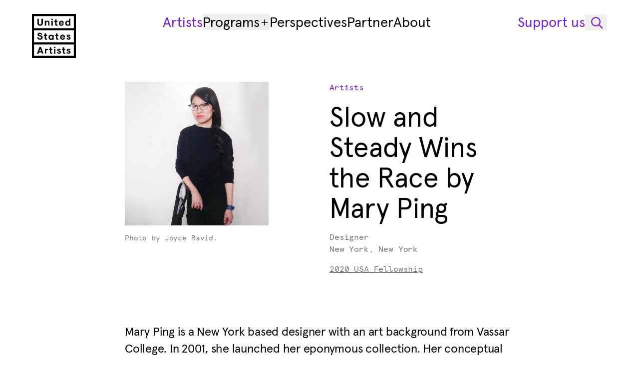

--- FILE ---
content_type: text/html; charset=utf-8
request_url: https://www.unitedstatesartists.org/artists/slow-and-steady-wins-the-race-by-mary-ping
body_size: 17430
content:
<!DOCTYPE html>
<html class=""
    lang="en">

<head>
    
    <meta charset="utf-8">
<meta name="viewport" content="width=device-width, initial-scale=1">
<title>Slow and Steady Wins the Race by Mary Ping — United States Artists</title>
<meta name="description" content="Designer">
<meta name="csrf-token">
<meta property="og:type" content="website">
<meta property="og:site_name" content="United States Artists">
<meta property="og:url" content="https://www.unitedstatesartists.org/artists/slow-and-steady-wins-the-race-by-mary-ping">
<meta property="og:locale" content="en">
<meta property="og:title" content="Slow and Steady Wins the Race by Mary Ping — United States Artists">
<meta property="og:description" content="Designer">
<meta property="og:image" content="https://usa-p-36588810407f.b-cdn.net/5b2ea7e2-bab5-4c42-acbc-e5c50b195dbf/ping-maryphotojoyceravid-1.jpg?crop=1371%2C1371%2C0%2C0">
<meta name="twitter:card" content="summary">
<meta name="twitter:site" content="@USAforART">
<meta name="twitter:creator" content="United States Artists">
<meta name="twitter:title" content="Slow and Steady Wins the Race by Mary Ping — United States Artists">
<meta name="twitter:description" content="Designer">
<meta name="twitter:image" content="https://usa-p-36588810407f.b-cdn.net/5b2ea7e2-bab5-4c42-acbc-e5c50b195dbf/ping-maryphotojoyceravid-1.jpg?crop=1371%2C1371%2C0%2C0">
    <link href="https://www.unitedstatesartists.org/favicon.ico?v=2" rel="icon" nonce="SqbfOEVFIonwJ6hy8NgxTNFkloOh4JUV" />
<link href="https://www.unitedstatesartists.org/apple-touch-icon.png" rel="apple-touch-icon" sizes="180x180" nonce="SqbfOEVFIonwJ6hy8NgxTNFkloOh4JUV" />
<link type="image/png" href="https://www.unitedstatesartists.org/favicon-32x32.png" rel="icon" sizes="32x32" nonce="SqbfOEVFIonwJ6hy8NgxTNFkloOh4JUV" />
<link type="image/png" href="https://www.unitedstatesartists.org/favicon-16x16.png" rel="icon" sizes="16x16"
    nonce="SqbfOEVFIonwJ6hy8NgxTNFkloOh4JUV" />
<link href="https://www.unitedstatesartists.org/site.webmanifest" crossorigin="use-credentials" rel="manifest"
    nonce="SqbfOEVFIonwJ6hy8NgxTNFkloOh4JUV" />
<link type="text/plain" href="https://www.unitedstatesartists.org/humans.txt" rel="author" nonce="SqbfOEVFIonwJ6hy8NgxTNFkloOh4JUV" />
        <link type="font/woff2" href="https://www.unitedstatesartists.org/build/assets/apercu-plus-regular-vHzUJc37.woff2" rel="preload"
        as="font" crossorigin="">
    <link type="font/woff2" href="https://www.unitedstatesartists.org/build/assets/apercu-plus-black-CheIy0Bf.woff2" rel="preload"
        as="font" crossorigin="">
    <link type="font/woff2" href="https://www.unitedstatesartists.org/build/assets/apercu-italic-pro-CmY1hoW6.woff2" rel="preload"
        as="font" crossorigin="">
    <link type="font/woff2" href="https://www.unitedstatesartists.org/build/assets/apercu-black-italic-pro-DTyT8T5K.woff2"
        rel="preload" as="font" crossorigin="">
    <link type="font/woff2" href="https://www.unitedstatesartists.org/build/assets/apercu-mono-regular-pro-BwXplJb0.woff2"
        rel="preload" as="font" crossorigin="">

<!-- Styles -->
<link rel="preload" as="style" href="https://www.unitedstatesartists.org/build/assets/app-Cc8Aum5m.css" nonce="SqbfOEVFIonwJ6hy8NgxTNFkloOh4JUV" crossorigin="anonymous" integrity="sha384-QcKLBMMYUEO9OP9eCORq99Gs22IsIBRjAWp1aSJK7Tg+7nAjX3zFyTslnYnrdRwn" /><link rel="stylesheet" href="https://www.unitedstatesartists.org/build/assets/app-Cc8Aum5m.css" nonce="SqbfOEVFIonwJ6hy8NgxTNFkloOh4JUV" integrity="sha384-QcKLBMMYUEO9OP9eCORq99Gs22IsIBRjAWp1aSJK7Tg+7nAjX3zFyTslnYnrdRwn" crossorigin="anonymous" /></head>

<body class="page-artist-detail flex flex-col min-h-screen">
    <div class="progress-bar" aria-hidden="true"><span></span></div>
    <a class="flex f-ui-01 justify-center items-center effect-focus disabled:cursor-not-allowed disabled:opacity-30 px-16 h-44 effect-color bg-primary border border-accent text-accent hover:text-accent-secondary hover:border-accent-secondary gap-12 w-fit z-99999 absolute left-[-99999px] top-20 focus:left-20"
                      href="#main"                      >
    
    
            <span class="">Skip to main content</span>
    
    
        </a>

    <div class="flex flex-grow flex-col" id="pjax-wrapper">
        <header data-inversed="false" data-behavior="Header" aria-labelledby="header-title" class="group z-9999 overflow-visible h-safe-screen max-h-header-sticky effect-header top-0 flex w-full bg-transparent py-16 xl:py-28">
    <h2 class="sr-only" id="header-title">Header Navigation</h2>
    <div class="container relative flex h-full flex-col">
        <nav class="flex" aria-label="Primary navigation">
            <div class="effect-headerlogo xl:w-88 w-250 max-w-header-logo shrink-0 overflow-hidden" data-header-logo>
                <a class="xl:h-88 effect-focus xl:focus:text-accent flex h-44 items-center group-[.is-expanded]:invisible"
    href="https://www.unitedstatesartists.org" aria-label="United States Artists" >
    <span class="inline-flex max-w-full xl:hidden">
        <svg aria-hidden="true" width="250" height="36" fill="none" viewBox="0 0 250 36">
            <use xlink:href="#logo-small"></use>
        </svg>
    </span>
    <span class="hidden xl:inline-flex">
        <svg aria-hidden="true" width="88" height="88" fill="none" viewBox="0 0 88 88">
            <use xlink:href="#logo"></use>
        </svg>
    </span>
</a>
            </div>
            
            <div class="w-full xl:hidden">
                <ul class="md:gap-spacing-1 flex w-full justify-end group-[.is-expanded]:hidden">
    <li>
        <button data-behavior="OpenSearch" aria-label="Open Search Modal" class="flex f-ui-01 justify-center items-center effect-focus disabled:cursor-not-allowed disabled:opacity-30 w-44 h-44 text-current"
                                          >
    
    
    
            <svg width="20"
     height="20"
     fill="none"
      class=""
         viewBox="0 0 20 20"
             aria-hidden="true" >
    <use xlink:href="#search-20"></use>
</svg>
    
        </button>
    </li>
    <li>
        <button data-header-show="data-header-show" aria-label="Open Mobile Navigation" class="flex f-ui-01 justify-center items-center effect-focus disabled:cursor-not-allowed disabled:opacity-30 w-44 h-44 text-current"
                                          >
    
    
            <span class=""><svg width="20"
     height="20"
     fill="none"
      class="text-current"
         viewBox="0 0 20 20"
             aria-hidden="true" >
    <use xlink:href="#menu-20"></use>
</svg></span>
    
    
        </button>
    </li>
</ul>
            </div>

            
            <div class="hidden w-full items-start xl:flex">
                <ul class="gap-spacing-5 flex w-full justify-center" aria-label="Primary navigation">
            <li>
                <a class="gap-spacing-1 f-heading-04 effect-focus hover:text-accent hover:group-[.is-inversed]:text-inverse text-accent group-[.is-inversed]:text-inverse inline-flex items-center whitespace-nowrap"
        href="https://www.unitedstatesartists.org/artists" aria-current="page">
        <span>Artists</span>
    </a>
        </li>
            <li>
                            <div data-behavior="Dropdown"
     class="relative group z-1">
    <button class="gap-spacing-1 f-heading-04 flex text-current hover:text-accent hover:group-[.is-inversed]:text-inverse w-fit items-center effect-focus justify-between"
            data-dropdown-btn
            type="button"
            aria-label="Programs"
            aria-expanded="false"
            aria-controls="Dropdown3cAvr">
        Programs

        <svg width="20"
     height="20"
     fill="none"
      class="effect-transform flex items-center justify-center w-20 h-20" data-dropdown-chevron="data-dropdown-chevron"
         viewBox="0 0 20 20"
             aria-hidden="true" >
    <use xlink:href="#plus-small-20"></use>
</svg>
    </button>

    <div class="absolute min-w-[280px] z-9999 bg-primary text-primary shadow-md mt-4 left-1/2 md:left-0 -translate-x-1/2 md:-translate-x-0 translate-y-20 opacity-0 invisible effect-hidden-fade-translate group-data-[is-open]:effect-show-fade-translate group-data-[is-open]:opacity-100 group-data-[is-open]:translate-y-0 group-data-[is-open]:-translate-x-1/2 md:group-data-[is-open]:-translate-x-0"
         id="Dropdown3cAvr"
         data-dropdown-list>
        <h3 class="sr-only" id="DropdownLabelEYgkX">Dropdown items</h3>

        <ul class="p-20 space-y-12"
            aria-labelledby="DropdownLabelEYgkX">
            <li>
            <a class="f-ui-01 effect-focus hover:text-accent "
                href="https://www.unitedstatesartists.org/programs/usa-fellowship" >
                USA Fellowship Awards
            </a>
        </li>
            <li>
            <a class="f-ui-01 effect-focus hover:text-accent "
                href="https://www.unitedstatesartists.org/programs/berresford-prize" >
                Berresford Prize
            </a>
        </li>
            <li>
            <a class="f-ui-01 effect-focus hover:text-accent "
                href="https://www.unitedstatesartists.org/programs/initiatives" >
                Initiatives Awards
            </a>
        </li>
            <li>
            <a class="f-ui-01 effect-focus hover:text-accent "
                href="https://www.unitedstatesartists.org/programs/artist-services" >
                Artist Services
            </a>
        </li>
        </ul>
    </div>
</div>
    </li>
            <li>
                <a class="gap-spacing-1 f-heading-04 effect-focus hover:text-accent hover:group-[.is-inversed]:text-inverse  inline-flex items-center whitespace-nowrap"
        href="https://www.unitedstatesartists.org/perspectives" >
        <span>Perspectives</span>
    </a>
        </li>
            <li>
                <a class="gap-spacing-1 f-heading-04 effect-focus hover:text-accent hover:group-[.is-inversed]:text-inverse  inline-flex items-center whitespace-nowrap"
        href="https://www.unitedstatesartists.org/partner" >
        <span>Partner</span>
    </a>
        </li>
            <li>
                <a class="gap-spacing-1 f-heading-04 effect-focus hover:text-accent hover:group-[.is-inversed]:text-inverse  inline-flex items-center whitespace-nowrap"
        href="https://www.unitedstatesartists.org/about" >
        <span>About</span>
    </a>
        </li>
    </ul>
<ul class="gap-spacing-3 text-accent group-[.is-inversed]:text-inverse flex items-center"
    aria-label="Secondary navigation">
            <li>
            <a class="f-heading-04 effect-focus whitespace-nowrap" href="https://www.unitedstatesartists.org/support">Support us</a>
        </li>
        <li>
        <button data-behavior="OpenSearch" aria-label="Open Search Modal" class="flex f-ui-01 justify-center items-center effect-focus disabled:cursor-not-allowed disabled:opacity-30 w-44 h-32 text-current"
                                          >
    
    
    
            <svg width="30"
     height="30"
     fill="none"
      class=""
         viewBox="0 0 30 30"
             aria-hidden="true" >
    <use xlink:href="#search-32"></use>
</svg>
    
        </button>
    </li>
</ul>
            </div>
        </nav>

        
        <div class="effect-menu aria-hidden:effect-menu-hidden flex h-full flex-col justify-between aria-hidden:hidden xl:hidden"
            id="menu-modal" data-header-menu role="dialog" aria-hidden="true" aria-modal="true"
            aria-labelledby="mobile-navigation">
            <h2 class="sr-only" id="mobile-navigation">Mobile navigation</h2>

            <ul class="md:gap-spacing-1 absolute left-0 right-0 top-0 flex" aria-label="Mobile navigation buttons">
    <li class="flex-grow">
        <a class="effect-focus inline-flex h-44 items-center" href="https://www.unitedstatesartists.org"
            aria-label="United States Artists" >
            <span class="inline-flex max-w-full">
                <svg aria-hidden="true" width="250" height="36" fill="none" viewBox="0 0 250 36">
                    <use xlink:href="#logo-small"></use>
                </svg>
            </span>
        </a>
    </li>
    <li>
        <button data-behavior="OpenSearch" aria-label="Open Search Modal" class="flex f-ui-01 justify-center items-center effect-focus disabled:cursor-not-allowed disabled:opacity-30 w-44 h-44 text-current"
                                          >
    
    
    
            <svg width="20"
     height="20"
     fill="none"
      class=""
         viewBox="0 0 20 20"
             aria-hidden="true" >
    <use xlink:href="#search-20"></use>
</svg>
    
        </button>
    </li>
    <li>
        <button data-header-hide="data-header-hide" aria-label="Close Menu" class="flex f-ui-01 justify-center items-center effect-focus disabled:cursor-not-allowed disabled:opacity-30 w-44 h-44 text-current"
                                          >
    
    
            <span class=""><svg width="20"
     height="20"
     fill="none"
      class="text-current"
         viewBox="0 0 20 20"
             aria-hidden="true" >
    <use xlink:href="#close-20"></use>
</svg></span>
    
    
        </button>
    </li>
</ul>

<ul class="flex flex-col gap-24 py-40" aria-label="Primary mobile navigation">
                        <li>
                <a class="gap-spacing-1 f-heading-04 effect-focus inline-flex items-center" href="https://www.unitedstatesartists.org/artists"
                    aria-current="page">
                    <span>Artists</span>
                </a>
            </li>
                                <li data-behavior="Accordion">
                <div data-accordion-item>
                    <button class="f-heading-04 effect-focus group flex items-center gap-x-4"
                        id="AccordionHeaderMobileProgramTrigger" data-accordion-trigger data-accordion-open="false"
                        data-accordion-index="0" aria-expanded="false" aria-controls="AccordionHeaderMobileProgram">
                        <span>Programs</span>
                        <span class="pointer-events-none relative block h-20 w-20 flex-none">
                            <svg width="20"
     height="20"
     fill="none"
      class="pointer-events-none absolute left-0 top-0 h-20 w-20 opacity-0 transition-opacity duration-300 ease-out group-data-[accordion-open=false]:opacity-100"
         viewBox="0 0 20 20"
             aria-hidden="true" >
    <use xlink:href="#plus-20"></use>
</svg>
                            <svg width="20"
     height="20"
     fill="none"
      class="pointer-events-none absolute left-0 top-0 h-20 w-20 opacity-0 transition-opacity duration-300 ease-out group-data-[accordion-open=true]:opacity-100"
         viewBox="0 0 20 20"
             aria-hidden="true" >
    <use xlink:href="#minus-20"></use>
</svg>
                        </span>
                    </button>
                    <div class="data-[accordion-open=true]:overflow-unset hidden overflow-hidden transition-all duration-300 ease-out data-[accordion-open=false]:h-0"
                        id="AccordionHeaderMobileProgram" data-accordion-content data-accordion-open="false"
                        data-set-fixed-height="false" role="region"
                        aria-labelledby="AccordionHeaderMobileProgramTrigger" aria-hidden="true">
                        <div data-accordion-content-inner>
                            <ul class="pt-spacing-2">
                                                                    <li>
                                        <a class="gap-spacing-1 f-heading-04 effect-focus block py-4"
                                            href="https://www.unitedstatesartists.org/programs/usa-fellowship" >
                                            USA Fellowship Awards
                                        </a>
                                    </li>
                                                                    <li>
                                        <a class="gap-spacing-1 f-heading-04 effect-focus block py-4"
                                            href="https://www.unitedstatesartists.org/programs/berresford-prize" >
                                            Berresford Prize
                                        </a>
                                    </li>
                                                                    <li>
                                        <a class="gap-spacing-1 f-heading-04 effect-focus block py-4"
                                            href="https://www.unitedstatesartists.org/programs/initiatives" >
                                            Initiatives Awards
                                        </a>
                                    </li>
                                                                    <li>
                                        <a class="gap-spacing-1 f-heading-04 effect-focus block py-4"
                                            href="https://www.unitedstatesartists.org/programs/artist-services" >
                                            Artist Services
                                        </a>
                                    </li>
                                                            </ul>
                        </div>
                    </div>
                </div>
            </li>
                                <li>
                <a class="gap-spacing-1 f-heading-04 effect-focus inline-flex items-center" href="https://www.unitedstatesartists.org/perspectives"
                    >
                    <span>Perspectives</span>
                </a>
            </li>
                                <li>
                <a class="gap-spacing-1 f-heading-04 effect-focus inline-flex items-center" href="https://www.unitedstatesartists.org/partner"
                    >
                    <span>Partner</span>
                </a>
            </li>
                                <li>
                <a class="gap-spacing-1 f-heading-04 effect-focus inline-flex items-center" href="https://www.unitedstatesartists.org/about"
                    >
                    <span>About</span>
                </a>
            </li>
            </ul>
<ul class="flex flex-col gap-12 py-20" aria-label="Secondary mobile navigation">
            <li>
            <a class="f-heading-04 effect-focus whitespace-nowrap" href="https://www.unitedstatesartists.org/support">Support us</a>
        </li>
            <li>
            <a class="f-heading-04 effect-focus whitespace-nowrap" href="https://www.unitedstatesartists.org/contact">Contact</a>
        </li>
    </ul>
        </div>
    </div>
</header>
        <div class="transition-page flex h-full flex-grow flex-col">
            <main class="flex flex-col flex-grow mt-header xl:mt-header-diff" id="main"
                data-behavior="LazyLoadImages">
                    <div class="mt-outer-gutter container xl:mt-48">
    <div class="xl:max-w-780 xl:w-10-cols flex flex-col overflow-visible md:flex-row md:justify-between xl:mx-auto">

        <div class="md:w-6-cols xl:w-5-cols order-2 mt-40 md:mt-0">
                            <a class="inline-flex items-center gap-8 effect-color effect-focus f-ui-02 text-accent hover:text-accent-secondary"
                      href="https://www.unitedstatesartists.org/artists"                      >
    
    
            <span class="">Artists</span>
    
    
        </a>
                        <h1 class="f-heading-02 mt-spacing-4 xl:w-5-cols">Slow and Steady Wins the Race by Mary Ping</h1>
            <div class="f-ui-02 text-secondary mt-spacing-4">
                
                                    <p>Designer</p>
                
                                    <p>New York, New York</p>
                            </div>

                            <ul class="mt-spacing-4">
                                            <li>
                            <a class="inline-flex items-center gap-8 effect-color effect-focus f-ui-02 text-secondary hover:text-accent underline underline-thickness-1 underline-offset-3"
                      href="https://www.unitedstatesartists.org/programs/usa-fellowship/2020"                      >
    
    
            <span class="">2020 USA Fellowship</span>
    
    
        </a>
                        </li>
                                    </ul>
                    </div>
                    <figure class="md:w-5-cols xl:w-4-cols w-full xl:max-w-[330px]">
                <div
    class="twill-image-wrapper bg-tertiary relative overflow-hidden"
    style="aspect-ratio: 100/100.00; "
    data-twill-image-wrapper
>
        <picture>
                                    <source
                                            type="image/webp"
                                                            srcset="https://usa-p-36588810407f.b-cdn.net/5b2ea7e2-bab5-4c42-acbc-e5c50b195dbf/ping-maryphotojoyceravid-1.jpg?crop=1371%2C1371%2C0%2C0&amp;width=250 250w, https://usa-p-36588810407f.b-cdn.net/5b2ea7e2-bab5-4c42-acbc-e5c50b195dbf/ping-maryphotojoyceravid-1.jpg?crop=1371%2C1371%2C0%2C0&amp;width=500 500w, https://usa-p-36588810407f.b-cdn.net/5b2ea7e2-bab5-4c42-acbc-e5c50b195dbf/ping-maryphotojoyceravid-1.jpg?crop=1371%2C1371%2C0%2C0&amp;width=750 750w, https://usa-p-36588810407f.b-cdn.net/5b2ea7e2-bab5-4c42-acbc-e5c50b195dbf/ping-maryphotojoyceravid-1.jpg?crop=1371%2C1371%2C0%2C0&amp;width=1000 1000w, https://usa-p-36588810407f.b-cdn.net/5b2ea7e2-bab5-4c42-acbc-e5c50b195dbf/ping-maryphotojoyceravid-1.jpg?crop=1371%2C1371%2C0%2C0&amp;width=1250 1250w, https://usa-p-36588810407f.b-cdn.net/5b2ea7e2-bab5-4c42-acbc-e5c50b195dbf/ping-maryphotojoyceravid-1.jpg?crop=1371%2C1371%2C0%2C0&amp;width=1500 1500w, https://usa-p-36588810407f.b-cdn.net/5b2ea7e2-bab5-4c42-acbc-e5c50b195dbf/ping-maryphotojoyceravid-1.jpg?crop=1371%2C1371%2C0%2C0&amp;width=2000 2000w, https://usa-p-36588810407f.b-cdn.net/5b2ea7e2-bab5-4c42-acbc-e5c50b195dbf/ping-maryphotojoyceravid-1.jpg?crop=1371%2C1371%2C0%2C0&amp;width=2500 2500w"
                                            sizes="(max-width: 599px) 100vw, (min-width: 600px) and (max-width: 899px) calc((((100vw - 328px) / 12) * 5) + 96px), (min-width: 900px) and (max-width: 1199px) calc((((100vw - 328px) / 12) * 5) + 96px), (min-width: 1200px) and (max-width: 1599px) calc((((100vw - 568px) / 12) * 3) + 80px), 338px"
                                    />
                            <source
                                            type="image/jpeg"
                                                            srcset="https://usa-p-36588810407f.b-cdn.net/5b2ea7e2-bab5-4c42-acbc-e5c50b195dbf/ping-maryphotojoyceravid-1.jpg?crop=1371%2C1371%2C0%2C0&amp;width=250 250w, https://usa-p-36588810407f.b-cdn.net/5b2ea7e2-bab5-4c42-acbc-e5c50b195dbf/ping-maryphotojoyceravid-1.jpg?crop=1371%2C1371%2C0%2C0&amp;width=500 500w, https://usa-p-36588810407f.b-cdn.net/5b2ea7e2-bab5-4c42-acbc-e5c50b195dbf/ping-maryphotojoyceravid-1.jpg?crop=1371%2C1371%2C0%2C0&amp;width=750 750w, https://usa-p-36588810407f.b-cdn.net/5b2ea7e2-bab5-4c42-acbc-e5c50b195dbf/ping-maryphotojoyceravid-1.jpg?crop=1371%2C1371%2C0%2C0&amp;width=1000 1000w, https://usa-p-36588810407f.b-cdn.net/5b2ea7e2-bab5-4c42-acbc-e5c50b195dbf/ping-maryphotojoyceravid-1.jpg?crop=1371%2C1371%2C0%2C0&amp;width=1250 1250w, https://usa-p-36588810407f.b-cdn.net/5b2ea7e2-bab5-4c42-acbc-e5c50b195dbf/ping-maryphotojoyceravid-1.jpg?crop=1371%2C1371%2C0%2C0&amp;width=1500 1500w, https://usa-p-36588810407f.b-cdn.net/5b2ea7e2-bab5-4c42-acbc-e5c50b195dbf/ping-maryphotojoyceravid-1.jpg?crop=1371%2C1371%2C0%2C0&amp;width=2000 2000w, https://usa-p-36588810407f.b-cdn.net/5b2ea7e2-bab5-4c42-acbc-e5c50b195dbf/ping-maryphotojoyceravid-1.jpg?crop=1371%2C1371%2C0%2C0&amp;width=2500 2500w"
                                            sizes="(max-width: 599px) 100vw, (min-width: 600px) and (max-width: 899px) calc((((100vw - 328px) / 12) * 5) + 96px), (min-width: 900px) and (max-width: 1199px) calc((((100vw - 328px) / 12) * 5) + 96px), (min-width: 1200px) and (max-width: 1599px) calc((((100vw - 568px) / 12) * 3) + 80px), 338px"
                                    />
                    
        <img
    decoding="async"
    src="https://usa-p-36588810407f.b-cdn.net/5b2ea7e2-bab5-4c42-acbc-e5c50b195dbf/ping-maryphotojoyceravid-1.jpg?crop=1371%2C1371%2C0%2C0&amp;width=1000"
     loading="lazy"              alt="Photo of Mary Ping."          class="h-full m-0 max-w-none p-0 w-full object-cover object-center "      data-twill-image-main />
    </picture>
</div>

                    <figcaption class="mt-16">
                            <p class="f-caption text-secondary ">Photo by Joyce Ravid.</p>
                </figcaption>
            </figure>
        
    </div>
</div>
        <div class="container mt-spacing-9">
        <div class="wysiwyg wysiwyg--no-top-space xl:max-w-780 md:w-10-cols w-full xl:mx-auto">
    <p>Mary Ping is a New York based designer with an art background from Vassar College. In 2001, she launched her eponymous collection. Her conceptual line, Slow and Steady Wins the Race, followed in 2002. She is a winner of the 2017 Cooper Hewitt Smithsonian National Design Award, the Ecco Domani Award, and UPS Future of Fashion. Her work is part of the permanent collections of the Victoria and Albert Museum in London, Museum at FIT in New York, the RISD Museum, Deste Foundation in Greece, and the Fondation d’entreprise Galeries Lafayette in Paris. Ping is a member of the Council of Fashion Designers of America.</p>
</div>
    </div>
    <div class="mt-spacing-6 container">
    <div class="block-inner">
        <div class="f-caption text-secondary">
                            <p><span class="sr-only">Donor -</span>This award was generously supported by Ann M. Hatch.</p>
                                        <p><span>This artist page was last updated on: </span>12.15.2024</p>
                    </div>
        <ul class="mt-spacing-6 relative flex flex-wrap gap-8 md:items-start md:justify-start md:pt-0"
            data-behavior="SocialSharing">
                            <li>
                    <a class="flex f-ui-01 justify-center items-center effect-focus disabled:cursor-not-allowed disabled:opacity-30 px-16 h-44 gap-12 effect-color bg-accent text-inverse hover:bg-accent-secondary w-fit"
                      href="https://instagram.com/slowandsteadywinstherace"                       target="_blank" >
    
    
            <span class="">Instagram
                        <span class="sr-only">Opens in new tab</span></span>
    
            <svg width="20"
     height="20"
     fill="none"
      class=""
         viewBox="0 0 20 20"
             aria-hidden="true" >
    <use xlink:href="#instagram-20"></use>
</svg>
    
        </a>
                </li>
                                        <li>
                    <a class="flex f-ui-01 justify-center items-center effect-focus disabled:cursor-not-allowed disabled:opacity-30 px-16 h-44 gap-12 effect-color bg-accent text-inverse hover:bg-accent-secondary w-fit"
                      href="https://facebook.com/slowandsteadywinstheraceofficial"                       target="_blank" >
    
    
            <span class="">Facebook
                        <span class="sr-only">Opens in new tab</span></span>
    
            <svg width="20"
     height="20"
     fill="none"
      class=""
         viewBox="0 0 20 20"
             aria-hidden="true" >
    <use xlink:href="#facebook-20"></use>
</svg>
    
        </a>
                </li>
                                        <li>
                    <a class="flex f-ui-01 justify-center items-center effect-focus disabled:cursor-not-allowed disabled:opacity-30 px-16 h-44 gap-12 effect-color bg-accent text-inverse hover:bg-accent-secondary w-fit"
                      href="https://x.com/SSWTR_"                       target="_blank" >
    
    
            <span class="">X
                        <span class="sr-only">Opens in new tab</span></span>
    
            <svg width="20"
     height="20"
     fill="none"
      class=""
         viewBox="0 0 20 20"
             aria-hidden="true" >
    <use xlink:href="#twitter-20"></use>
</svg>
    
        </a>
                </li>
                                                    <li>
                    <a class="flex f-ui-01 justify-center items-center effect-focus disabled:cursor-not-allowed disabled:opacity-30 px-16 h-44 gap-12 effect-color bg-accent text-inverse hover:bg-accent-secondary w-fit"
                      href="https://slowandsteadywinstherace.com"                       target="_blank" >
    
    
            <span class="">Artist Website
                        <span class="sr-only">Opens in new tab</span></span>
    
            <svg width="20"
     height="20"
     fill="none"
      class=""
         viewBox="0 0 20 20"
             aria-hidden="true" >
    <use xlink:href="#arrow-up-right-20"></use>
</svg>
    
        </a>
                </li>
                    </ul>
    </div>
</div>
            <div class="mt-spacing-6 container">
    <div class="block-inner flex gap-12">
                    <a
        class="appearance-none f-ui-02 text-accent border-accent effect-color effect-focus hover:text-accent-secondary hover:border-accent-secondary inline-flex items-center gap-8 border px-12 py-8"
         href="https://www.unitedstatesartists.org/artists?filter-discipline=architecture" >
                <span>Architecture &amp; Design</span>
                </a>
                </div>
</div>
                <div class="mt-spacing-10 container">
            <div
                class="xl:max-w-780 md:w-10-cols pt-spacing-10 pb-spacing-8 gap-spacing-10 flex w-full flex-col border-t xl:mx-auto">
                                                                <figure class="block">
        <div class="bg-tertiary w-full"
            style="aspect-ratio:715/1000">
            <img class="w-full" src="https://usa-p-36588810407f.b-cdn.net/0e04c064-d2a7-40b9-a3dc-defd97bc3066/ping-mary01.jpg?crop=715%2C1000%2C0%2C0&amp;width=715"
                alt="Artwork by Mary Ping." 
                 srcset="https://usa-p-36588810407f.b-cdn.net/0e04c064-d2a7-40b9-a3dc-defd97bc3066/ping-mary01.jpg?crop=715%2C1000%2C0%2C0&amp;width=250 250w, https://usa-p-36588810407f.b-cdn.net/0e04c064-d2a7-40b9-a3dc-defd97bc3066/ping-mary01.jpg?crop=715%2C1000%2C0%2C0&amp;width=500 500w, https://usa-p-36588810407f.b-cdn.net/0e04c064-d2a7-40b9-a3dc-defd97bc3066/ping-mary01.jpg?crop=715%2C1000%2C0%2C0&amp;width=750 750w, https://usa-p-36588810407f.b-cdn.net/0e04c064-d2a7-40b9-a3dc-defd97bc3066/ping-mary01.jpg?crop=715%2C1000%2C0%2C0&amp;width=1000 1000w, https://usa-p-36588810407f.b-cdn.net/0e04c064-d2a7-40b9-a3dc-defd97bc3066/ping-mary01.jpg?crop=715%2C1000%2C0%2C0&amp;width=1250 1250w, https://usa-p-36588810407f.b-cdn.net/0e04c064-d2a7-40b9-a3dc-defd97bc3066/ping-mary01.jpg?crop=715%2C1000%2C0%2C0&amp;width=1500 1500w"                 sizes="(min-width: 900px) 680px, 100vw" loading="lazy" />
        </div>
        <figcaption class="mt-16 w-full">
                    <p class="f-caption text-primary "><em>More Sunglasses Eyeglasses</em> by Mary Ping, 2011. Metal, glass, dimensions unfolded 6 × 1.5 × 5 inches.</p>
                            <p class="f-caption text-secondary ">Photo by Zoë Ghertner.</p>
                </figcaption>
    </figure>
                                                                                        <figure class="block">
        <div class="bg-tertiary w-full"
            style="aspect-ratio:1000/642">
            <img class="w-full" src="https://usa-p-36588810407f.b-cdn.net/c4641082-0618-46b4-9d63-588960c75b74/ping-mary02.jpg?crop=1556%2C1000%2C0%2C0&amp;width=1000"
                alt="Artwork by Mary Ping." 
                 srcset="https://usa-p-36588810407f.b-cdn.net/c4641082-0618-46b4-9d63-588960c75b74/ping-mary02.jpg?crop=1556%2C1000%2C0%2C0&amp;width=250 250w, https://usa-p-36588810407f.b-cdn.net/c4641082-0618-46b4-9d63-588960c75b74/ping-mary02.jpg?crop=1556%2C1000%2C0%2C0&amp;width=500 500w, https://usa-p-36588810407f.b-cdn.net/c4641082-0618-46b4-9d63-588960c75b74/ping-mary02.jpg?crop=1556%2C1000%2C0%2C0&amp;width=750 750w, https://usa-p-36588810407f.b-cdn.net/c4641082-0618-46b4-9d63-588960c75b74/ping-mary02.jpg?crop=1556%2C1000%2C0%2C0&amp;width=1000 1000w, https://usa-p-36588810407f.b-cdn.net/c4641082-0618-46b4-9d63-588960c75b74/ping-mary02.jpg?crop=1556%2C1000%2C0%2C0&amp;width=1250 1250w, https://usa-p-36588810407f.b-cdn.net/c4641082-0618-46b4-9d63-588960c75b74/ping-mary02.jpg?crop=1556%2C1000%2C0%2C0&amp;width=1500 1500w, https://usa-p-36588810407f.b-cdn.net/c4641082-0618-46b4-9d63-588960c75b74/ping-mary02.jpg?crop=1556%2C1000%2C0%2C0&amp;width=2000 2000w, https://usa-p-36588810407f.b-cdn.net/c4641082-0618-46b4-9d63-588960c75b74/ping-mary02.jpg?crop=1556%2C1000%2C0%2C0&amp;width=2500 2500w"                 sizes="(min-width: 900px) 680px, 100vw" loading="lazy" />
        </div>
        <figcaption class="mt-16 w-full">
                    <p class="f-caption text-primary "><em>Clear Trenchcoat</em> by Mary Ping, 2012. 3mil pvc vinyl, dimensions 22 × 42 inches. Clear Collection Installation at Paul Rudolph Foundation.</p>
                            <p class="f-caption text-secondary ">Photo by Isabel Asha Penzlien.</p>
                </figcaption>
    </figure>
                                                                                        <figure class="block">
        <div class="bg-tertiary w-full"
            style="aspect-ratio:1000/667">
            <img class="w-full" src="https://usa-p-36588810407f.b-cdn.net/52162a2e-fcc3-46fd-8abb-1832dd4d9d5b/ping-mary03.jpg?crop=1499%2C1000%2C0%2C0&amp;width=1000"
                alt="Artwork by Mary Ping." 
                 srcset="https://usa-p-36588810407f.b-cdn.net/52162a2e-fcc3-46fd-8abb-1832dd4d9d5b/ping-mary03.jpg?crop=1499%2C1000%2C0%2C0&amp;width=250 250w, https://usa-p-36588810407f.b-cdn.net/52162a2e-fcc3-46fd-8abb-1832dd4d9d5b/ping-mary03.jpg?crop=1499%2C1000%2C0%2C0&amp;width=500 500w, https://usa-p-36588810407f.b-cdn.net/52162a2e-fcc3-46fd-8abb-1832dd4d9d5b/ping-mary03.jpg?crop=1499%2C1000%2C0%2C0&amp;width=750 750w, https://usa-p-36588810407f.b-cdn.net/52162a2e-fcc3-46fd-8abb-1832dd4d9d5b/ping-mary03.jpg?crop=1499%2C1000%2C0%2C0&amp;width=1000 1000w, https://usa-p-36588810407f.b-cdn.net/52162a2e-fcc3-46fd-8abb-1832dd4d9d5b/ping-mary03.jpg?crop=1499%2C1000%2C0%2C0&amp;width=1250 1250w, https://usa-p-36588810407f.b-cdn.net/52162a2e-fcc3-46fd-8abb-1832dd4d9d5b/ping-mary03.jpg?crop=1499%2C1000%2C0%2C0&amp;width=1500 1500w, https://usa-p-36588810407f.b-cdn.net/52162a2e-fcc3-46fd-8abb-1832dd4d9d5b/ping-mary03.jpg?crop=1499%2C1000%2C0%2C0&amp;width=2000 2000w, https://usa-p-36588810407f.b-cdn.net/52162a2e-fcc3-46fd-8abb-1832dd4d9d5b/ping-mary03.jpg?crop=1499%2C1000%2C0%2C0&amp;width=2500 2500w"                 sizes="(min-width: 900px) 680px, 100vw" loading="lazy" />
        </div>
        <figcaption class="mt-16 w-full">
                    <p class="f-caption text-primary "><em>The Living Archive</em> by Mary Ping, 2015. Wood, fabric, leather, polychromatic mixed media, dimensions variable. Installation view of Greater New York at MoMA PS1.</p>
                            <p class="f-caption text-secondary ">Photo by Pablo Enriquez.</p>
                </figcaption>
    </figure>
                                                                                        <figure class="block">
        <div class="bg-tertiary w-full"
            style="aspect-ratio:1000/666">
            <img class="w-full" src="https://usa-p-36588810407f.b-cdn.net/f5b555c8-b404-43b8-b448-3b7537504eb6/ping-mary04.jpg?crop=1501%2C1000%2C0%2C0&amp;width=1000"
                alt="Artwork by Mary Ping." 
                 srcset="https://usa-p-36588810407f.b-cdn.net/f5b555c8-b404-43b8-b448-3b7537504eb6/ping-mary04.jpg?crop=1501%2C1000%2C0%2C0&amp;width=250 250w, https://usa-p-36588810407f.b-cdn.net/f5b555c8-b404-43b8-b448-3b7537504eb6/ping-mary04.jpg?crop=1501%2C1000%2C0%2C0&amp;width=500 500w, https://usa-p-36588810407f.b-cdn.net/f5b555c8-b404-43b8-b448-3b7537504eb6/ping-mary04.jpg?crop=1501%2C1000%2C0%2C0&amp;width=750 750w, https://usa-p-36588810407f.b-cdn.net/f5b555c8-b404-43b8-b448-3b7537504eb6/ping-mary04.jpg?crop=1501%2C1000%2C0%2C0&amp;width=1000 1000w, https://usa-p-36588810407f.b-cdn.net/f5b555c8-b404-43b8-b448-3b7537504eb6/ping-mary04.jpg?crop=1501%2C1000%2C0%2C0&amp;width=1250 1250w, https://usa-p-36588810407f.b-cdn.net/f5b555c8-b404-43b8-b448-3b7537504eb6/ping-mary04.jpg?crop=1501%2C1000%2C0%2C0&amp;width=1500 1500w, https://usa-p-36588810407f.b-cdn.net/f5b555c8-b404-43b8-b448-3b7537504eb6/ping-mary04.jpg?crop=1501%2C1000%2C0%2C0&amp;width=2000 2000w, https://usa-p-36588810407f.b-cdn.net/f5b555c8-b404-43b8-b448-3b7537504eb6/ping-mary04.jpg?crop=1501%2C1000%2C0%2C0&amp;width=2500 2500w"                 sizes="(min-width: 900px) 680px, 100vw" loading="lazy" />
        </div>
        <figcaption class="mt-16 w-full">
                    <p class="f-caption text-primary "><em>Metamorphosis</em> by Mary Ping, 2016. Leather and gold hardware, dimensions variable. Installation at Fondation Lafayette Anticipations, Paris, France.</p>
                            <p class="f-caption text-secondary ">Photo by Josefine Forsberg.</p>
                </figcaption>
    </figure>
                                                                                        <figure class="block">
        <div class="bg-tertiary w-full"
            style="aspect-ratio:1000/666">
            <img class="w-full" src="https://usa-p-36588810407f.b-cdn.net/34216597-55b8-4497-9170-f6b997778b66/ping-mary05.jpg?crop=1500%2C1000%2C0%2C0&amp;width=1000"
                alt="Artwork by Mary Ping." 
                 srcset="https://usa-p-36588810407f.b-cdn.net/34216597-55b8-4497-9170-f6b997778b66/ping-mary05.jpg?crop=1500%2C1000%2C0%2C0&amp;width=250 250w, https://usa-p-36588810407f.b-cdn.net/34216597-55b8-4497-9170-f6b997778b66/ping-mary05.jpg?crop=1500%2C1000%2C0%2C0&amp;width=500 500w, https://usa-p-36588810407f.b-cdn.net/34216597-55b8-4497-9170-f6b997778b66/ping-mary05.jpg?crop=1500%2C1000%2C0%2C0&amp;width=750 750w, https://usa-p-36588810407f.b-cdn.net/34216597-55b8-4497-9170-f6b997778b66/ping-mary05.jpg?crop=1500%2C1000%2C0%2C0&amp;width=1000 1000w, https://usa-p-36588810407f.b-cdn.net/34216597-55b8-4497-9170-f6b997778b66/ping-mary05.jpg?crop=1500%2C1000%2C0%2C0&amp;width=1250 1250w, https://usa-p-36588810407f.b-cdn.net/34216597-55b8-4497-9170-f6b997778b66/ping-mary05.jpg?crop=1500%2C1000%2C0%2C0&amp;width=1500 1500w, https://usa-p-36588810407f.b-cdn.net/34216597-55b8-4497-9170-f6b997778b66/ping-mary05.jpg?crop=1500%2C1000%2C0%2C0&amp;width=2000 2000w, https://usa-p-36588810407f.b-cdn.net/34216597-55b8-4497-9170-f6b997778b66/ping-mary05.jpg?crop=1500%2C1000%2C0%2C0&amp;width=2500 2500w"                 sizes="(min-width: 900px) 680px, 100vw" loading="lazy" />
        </div>
        <figcaption class="mt-16 w-full">
                    <p class="f-caption text-primary "><em>Tablescapes</em> by Mary Ping and Joe Doucet, 2018. ReWall board of pressed paper tetra pulp with 3D printed resin; tableware by Joe Doucet, dimensions variable. Installation at Cooper Hewitt Smithsonian Design Museum, New York.</p>
                            <p class="f-caption text-secondary ">Photo by Matt Flynn.</p>
                </figcaption>
    </figure>
                                                    </div>
        </div>
        
                <div id="modals" data-modal-wrapper>
                                        
    <div id="modal-search"
         role="dialog"
         aria-labelledby="modal-search_title"
         aria-modal="true"
         data-behavior="Modal" class="group fixed inset-0 invisible flex flex-col z-9999 effect-hidden-fade data-[active]:effect-show-fade data-[active]:opacity-100 backdrop-blur bg-overlay h-full"
         
         
         >
        <div class="relative overflow-hidden transition-opacity"
             data-Modal-focus-trap
             tabindex="-1">
            
                                                <h1 class="sr-only" id="modal-search_title" tabindex="-1">Search</h1>
                            
            <div
        class="bg-accent text-inverse ease-out-sin w-full -translate-y-full transform overflow-auto transition-transform duration-700 group-data-[active]:translate-y-0">
        <button
            class="effect-focus effect-color rounded-xs hover:text-secondary absolute right-24 top-16 z-10 flex h-44 w-44 items-center justify-center xl:top-24 xl:flex"
            data-Modal-close-trigger aria-label="Close">
            <svg width="20"
     height="20"
     fill="none"
      class=""
         viewBox="0 0 20 20"
             aria-hidden="true" >
    <use xlink:href="#close-20"></use>
</svg>
        </button>
        <form class="container" method="GET" action="https://www.unitedstatesartists.org/search">
            <div class="my-spacing-6 md:my-spacing-7 xl:w-8-cols relative mx-auto">
                <input name="type" type="hidden" value="artists" />
                <label class="f-ui-01 mb-spacing-4 block w-full shrink-0" for="search-input">Search</label>
                <div class="gap-spacing-6 flex w-full items-center">
                    <input
                        class="search-input effect-focus bg-accent f-heading-03 text-inverse placeholder:text-inverse block h-44 w-full appearance-none border px-20 placeholder:opacity-75 xl:h-60"
                        id="search-input" name="query" data-modal-initial-focus type="search"
                        placeholder="Artist, artwork, keywords..." />
                    <button class="f-ui-01 justify-center items-center effect-focus disabled:cursor-not-allowed disabled:opacity-30 effect-color bg-primary border border-accent text-accent hover:text-accent-secondary hover:border-accent-secondary gap-12 w-fit hidden h-44 px-24 lg:flex xl:h-60" type="submit"
                                          >
    
    
            <span class="">Go</span>
    
    
        </button>
                </div>
            </div>
        </form>
    </div>
        </div>
    </div>

                    <div class="z-9999 effect-hidden-fade peer-data-[active]:effect-show-fade bg-overlay-inverse invisible fixed inset-0 h-full w-full translate-x-0 backdrop-blur peer-data-[active]:opacity-100"
    data-modal-overlay>
</div>
                </div>
            </main>
                            <footer class="mt-spacing-11 container">
    <h2 class="sr-only">Footer</h2>
    <div class="border-primary border-t">
        <div class="flex flex-col lg:flex-row-reverse lg:justify-between">
            <form data-behavior="NewsletterForm" class="lg:w-6-cols mt-spacing-8" novalidate method="post"
    action="https://www.unitedstatesartists.org/api/v1/newsletter/subscribe">
    <label for="footer-email" class="f-ui-01 text-secondary mb-16">Get the latest
        updates</label>
    <div class="gap-spacing-5 flex flex-col items-start md:flex-row md:items-end">
        <input id="footer-email" name="email" data-newsletterForm-input type="email" aria-invalid="true"
            aria-describedby="footer-emailError" class="f-ui-01 effect-focus border-tertiary h-44 placeholder:text-tertiary w-full appearance-none rounded-none border-b" pattern="[^@\s]+@[^@\s]+\.[^@\s]+"
            placeholder="Enter your email address" autocomplete="email" required>
        <button
    class="button-animated data-[inversed=true]:bg-secondary data-[inversed=true]:border-inverse data-[inversed=true]:text-inverse data-[tertiary=true]:border-primary data-[tertiary=true]:text-primary shrink-0" data-tertiary="true" type="submit"
        >
            <span>
            Subscribe
            <span aria-hidden="true">Subscribe</span>
        </span>
            </button>

    </div>
    <div class="f-caption mt-spacing-5 hidden" id="footer-emailError" data-newsletterForm-response aria-live="polite">
        Please
        enter a valid email address.
    </div>
    <p data-newsletterForm-default class="mt-spacing-5 f-caption text-secondary">By signing up, you agree to
        receive emails from United States Artists.
    </p>
</form>
            <h3 class="sr-only" id="footer-nav">Footer Primary Navigation</h3>
            <nav class="md:gap-gutter lg:w-6-cols mt-spacing-8 md:flex" aria-labelledby="footer-nav">
                <div class="md:w-4-cols lg:w-2-cols mt-24 md:mt-0">
    <h4 class="f-ui-01 text-secondary" id="footer-col-who-we-are">Who We Are</h4>
    <ul aria-labelledby="footer-col-who-we-are">
                    <li class="mt-12">
                <a class="f-ui-01 effect-focus hover:text-accent" href="https://www.unitedstatesartists.org/history"
                                        >Our History</a>
            </li>
                    <li class="mt-spacing-2">
                <a class="f-ui-01 effect-focus hover:text-accent" href="https://www.unitedstatesartists.org/about"
                                        >About Us</a>
            </li>
                    <li class="mt-spacing-2">
                <a class="f-ui-01 effect-focus hover:text-accent" href="https://www.unitedstatesartists.org/about/staff-and-board"
                                        >Meet Our Team</a>
            </li>
                    <li class="mt-spacing-2">
                <a class="f-ui-01 effect-focus hover:text-accent" href="https://www.unitedstatesartists.org/programs/usa-fellowship"
                                        >USA Fellowship</a>
            </li>
            </ul>
</div>
                <div class="md:w-4-cols lg:w-2-cols mt-24 md:mt-0">
    <h4 class="f-ui-01 text-secondary" id="footer-col-publications">Publications</h4>
    <ul aria-labelledby="footer-col-publications">
                    <li class="mt-12">
                <a class="f-ui-01 effect-focus hover:text-accent" href="https://www.unitedstatesartists.org/perspectives"
                                        >Perspectives</a>
            </li>
                    <li class="mt-spacing-2">
                <a class="f-ui-01 effect-focus hover:text-accent" href="https://newsuns.net"
                                         target="_blank" >New Suns <span aria-hidden="true">↗</span><span class="sr-only">Opens in new tab</span></a>
            </li>
                    <li class="mt-spacing-2">
                <a class="f-ui-01 effect-focus hover:text-accent" href="https://www.shiftspace.pub/"
                                         target="_blank" >Shift Space <span aria-hidden="true">↗</span><span class="sr-only">Opens in new tab</span></a>
            </li>
            </ul>
</div>
                <div class="md:w-4-cols lg:w-2-cols mt-24 md:mt-0">
    <h4 class="f-ui-01 text-secondary" id="footer-col-lets-connect">Let’s Connect</h4>
    <ul aria-labelledby="footer-col-lets-connect">
                    <li class="mt-12">
                <a class="f-ui-01 effect-focus hover:text-accent" href="https://www.unitedstatesartists.org/support"
                                        >Support Our Work</a>
            </li>
                    <li class="mt-spacing-2">
                <a class="f-ui-01 effect-focus hover:text-accent" href="https://www.unitedstatesartists.org/contact"
                                        >Contact Us</a>
            </li>
                    <li class="mt-spacing-2">
                <a class="f-ui-01 effect-focus hover:text-accent" href="https://www.unitedstatesartists.org/careers"
                                        >Careers</a>
            </li>
                    <li class="mt-spacing-2">
                <a class="f-ui-01 effect-focus hover:text-accent" href="https://instagram.com/unitedstatesartists"
                                         target="_blank" >Instagram <span aria-hidden="true">↗</span><span class="sr-only">Opens in new tab</span></a>
            </li>
                    <li class="mt-spacing-2">
                <a class="f-ui-01 effect-focus hover:text-accent" href="https://bsky.app/profile/unitedstatesartists.org"
                                         target="_blank" >Bluesky <span aria-hidden="true">↗</span><span class="sr-only">Opens in new tab</span></a>
            </li>
            </ul>
</div>
            </nav>
        </div>
    </div>
    <div class="mt-spacing-9 mb-spacing-5">
        <ul class="md:flex md:gap-24">
            <li>
                <span class="f-ui-03 text-secondary">© 2026 United States Artists</span>
            </li>
                            <li>
                                            <a class="f-ui-03 effect-focus text-secondary hover:text-accent"
                            href="https://www.unitedstatesartists.org/accessibility">Accessibility</a>
                                    </li>
                            <li>
                                            <a class="f-ui-03 effect-focus text-secondary hover:text-accent"
                            href="https://www.unitedstatesartists.org/terms-and-conditions">Terms and Conditions</a>
                                    </li>
                            <li>
                                            <a class="f-ui-03 effect-focus text-secondary hover:text-accent"
                            href="https://www.unitedstatesartists.org/privacy-notice">Privacy Policy</a>
                                    </li>
                            <li>
                                            <a class="f-ui-03 effect-focus text-secondary hover:text-accent"
                            href="https://www.unitedstatesartists.org/credits">Credits</a>
                                    </li>
                    </ul>
    </div>
</footer>
                    </div>
        <div data-global-modal-wrapper>
                    </div>

        <div id="icon-sprite">
            <svg xmlns="http://www.w3.org/2000/svg" hidden>
                <defs>
                        <g id="instagram-20">
        <path d="M10 2C12.1727 2 12.4451 2.00921 13.2984 2.04814C14.1499 2.08698 14.7314 2.22223 15.2403 2.42001C15.7664 2.62442 16.2125 2.89797 16.6573 3.34271C17.102 3.78748 17.3756 4.23363 17.58 4.7597C17.7778 5.26855 17.913 5.8501 17.9519 6.70161C17.9908 7.55489 18 7.82733 18 10C18 12.1727 17.9908 12.4451 17.9519 13.2984C17.913 14.1499 17.7778 14.7314 17.58 15.2403C17.3756 15.7664 17.102 16.2125 16.6573 16.6573C16.2125 17.102 15.7664 17.3756 15.2403 17.58C14.7314 17.7778 14.1499 17.913 13.2984 17.9519C12.4451 17.9908 12.1727 18 10 18C7.82733 18 7.55489 17.9908 6.70161 17.9519C5.8501 17.913 5.26855 17.7778 4.7597 17.58C4.23363 17.3756 3.78748 17.102 3.34271 16.6573C2.89797 16.2125 2.62442 15.7664 2.42001 15.2403C2.22223 14.7314 2.08698 14.1499 2.04814 13.2984C2.00921 12.4451 2 12.1727 2 10C2 7.82733 2.00921 7.55489 2.04814 6.70161C2.08698 5.8501 2.22223 5.26855 2.42001 4.7597C2.62442 4.23363 2.89797 3.78748 3.34271 3.34271C3.78748 2.89797 4.23363 2.62442 4.7597 2.42001C5.26855 2.22223 5.8501 2.08698 6.70161 2.04814C7.55489 2.00921 7.82733 2 10 2ZM10 3.44144C7.86391 3.44144 7.61088 3.4496 6.76731 3.48809C5.98732 3.52366 5.56373 3.65398 5.28183 3.76354C4.90841 3.90867 4.64191 4.08202 4.36198 4.36198C4.08202 4.64191 3.90867 4.90841 3.76354 5.28183C3.65398 5.56373 3.52366 5.98732 3.48809 6.76731C3.4496 7.61088 3.44144 7.86391 3.44144 10C3.44144 12.1361 3.4496 12.3891 3.48809 13.2327C3.52366 14.0127 3.65398 14.4363 3.76354 14.7182C3.90867 15.0916 4.08205 15.3581 4.36198 15.638C4.64191 15.918 4.90841 16.0913 5.28183 16.2365C5.56373 16.346 5.98732 16.4763 6.76731 16.5119C7.61079 16.5504 7.86375 16.5586 10 16.5586C12.1362 16.5586 12.3892 16.5504 13.2327 16.5119C14.0127 16.4763 14.4363 16.346 14.7182 16.2365C15.0916 16.0913 15.3581 15.918 15.638 15.638C15.918 15.3581 16.0913 15.0916 16.2365 14.7182C16.346 14.4363 16.4763 14.0127 16.5119 13.2327C16.5504 12.3891 16.5586 12.1361 16.5586 10C16.5586 7.86391 16.5504 7.61088 16.5119 6.76731C16.4763 5.98732 16.346 5.56373 16.2365 5.28183C16.0913 4.90841 15.918 4.64191 15.638 4.36198C15.3581 4.08202 15.0916 3.90867 14.7182 3.76354C14.4363 3.65398 14.0127 3.52366 13.2327 3.48809C12.3891 3.4496 12.1361 3.44144 10 3.44144ZM10.0025 12.5948C11.437 12.5948 12.5998 11.4319 12.5998 9.99749C12.5998 8.56301 11.437 7.40016 10.0025 7.40016C8.56806 7.40016 7.40521 8.56301 7.40521 9.99749C7.40521 11.4319 8.56806 12.5948 10.0025 12.5948ZM10.0025 5.99621C12.2124 5.99621 14.0038 7.78762 14.0038 9.99749C14.0038 12.2073 12.2124 13.9987 10.0025 13.9987C7.79267 13.9987 6.00126 12.2073 6.00126 9.99749C6.00126 7.78762 7.79267 5.99621 10.0025 5.99621ZM15.0041 5.99623C15.0041 6.54869 14.5562 6.99653 14.0038 6.99653C13.4513 6.99653 13.0035 6.54869 13.0035 5.99623C13.0035 5.44377 13.4513 4.9959 14.0038 4.9959C14.5562 4.9959 15.0041 5.44377 15.0041 5.99623Z"
              fill="currentColor" />
    </g>
    <g id="facebook-20">
        <path
            d="M19 9.99537C19 5.02985 14.9681 1 10 1C5.03193 1 1 5.02985 1 9.99537C1 14.4884 4.29042 18.2126 8.60041 18.8796V12.5893H6.30175V9.99537H8.60041V8.01287C8.60041 5.76171 9.93512 4.51107 11.9928 4.51107C12.9753 4.51107 13.9948 4.69635 13.9948 4.69635V6.89192H12.8641C11.7425 6.89192 11.3903 7.59599 11.3903 8.30005V9.9861H13.8929L13.4943 12.58H11.3903V18.8703C15.7096 18.2126 19 14.4884 19 9.99537Z"
            fill="currentColor" />
    </g>
    <g id="twitter-20">
        <path fill-rule="evenodd" clip-rule="evenodd"
            d="M3 1C1.89543 1 1 1.89543 1 3V17C1 18.1046 1.89543 19 3 19H17C18.1046 19 19 18.1046 19 17V3C19 1.89543 18.1046 1 17 1H3ZM11.4784 9.4938L15.677 5H14.0792L10.7924 8.53407L8.26628 5H4.02357L8.38392 11.1152L4 15.8223H5.57051L9.06978 12.0747L11.7446 15.8223H16L11.4784 9.4938ZM12.3381 14.6827L6.22114 6.14815H7.72713L13.8137 14.6827H12.3381Z"
            fill="currentColor" />
    </g>
    <g id="arrow-up-right-20">
        <path d="M14.5 5.5L5 15M14.5 5.5V12M14.5 5.5H8" stroke="currentColor" stroke-width="1.7" />
    </g>
    <g id="search-20">
        <circle cx="8.5" cy="8.5" r="6.65" stroke="currentColor" stroke-width="1.7" />
        <path d="M18.5 18.5L13.5 13.5" stroke="currentColor" stroke-width="1.7" />
    </g>
    <g id="plus-small-20">
        <path d="M10 4V16M4 10H16" stroke="currentColor" stroke-width="1.7" />
    </g>
    <g id="search-32">
        <circle cx="14.5" cy="13.5" r="8.4" stroke-width="2.2" stroke="currentColor" />
        <path d="M21 20L28 27" stroke="currentColor" stroke-width="2.2" />
    </g>
    <g id="menu-20">
        <path d="M1 4H19M1 10H19M1 16H19" stroke="currentColor" stroke-width="1.7" />
    </g>
    <g id="close-20">
        <path d="M17 3L3 17M17 17L3 3" stroke="currentColor" stroke-width="1.7" />
    </g>
    <g id="plus-20">
        <path d="M17.5 10H2.5M10 17.5L10 2.5" stroke="currentColor" stroke-width="1.7" />
    </g>
    <g id="minus-20">
        <path d="M17.5 10H2.5" stroke="currentColor" stroke-width="1.7" />
    </g>
                    <g id="logo">
                        <svg width="88" height="88" viewBox="0 0 88 88" fill="none" xmlns="http://www.w3.org/2000/svg">
    <path
        d="M10.5103 47.4238L10.6328 47.1794L13.3216 46.8126C13.444 48.4014 14.5438 49.257 16.0105 49.257C17.2327 49.257 18.2105 48.6459 18.2105 47.3015C18.2105 45.7126 16.866 45.3459 15.1549 44.9792C12.8327 44.3681 11.1215 43.3903 11.1215 41.1903C11.1215 38.9903 13.0772 37.5237 15.766 37.5237C18.6994 37.5237 20.2882 39.1126 20.6549 41.3126L20.5325 41.5569L18.088 41.8013C17.9656 40.5791 17.2324 39.7235 15.888 39.7235C14.9102 39.7235 14.177 40.2125 14.177 40.9458C14.177 42.0458 15.3991 42.2902 17.2324 42.7791C19.4324 43.268 21.5103 44.368 21.5103 47.0569C21.5103 49.9902 19.188 51.7013 16.2546 51.7013C12.8324 51.7013 10.7547 49.9904 10.5103 47.4238Z"
        fill="currentColor" />
    <path
        d="M25.5451 48.7662V43.9996H23.834V41.6774H25.5451V38.8662H25.9119H28.2341V41.6774H30.3119V43.9996H28.2341V48.5218C28.2341 49.1329 28.6008 49.4996 29.3341 49.4996C29.7009 49.4996 29.823 49.4996 30.0674 49.3771L30.1899 49.4996V51.5774C29.5788 51.6998 29.2121 51.8217 28.4788 51.8217C26.7677 51.6993 25.5451 50.844 25.5451 48.7662Z"
        fill="currentColor" />
    <path
        d="M48.2771 48.7662V43.9996H46.5659V41.6774H48.2771V38.8662H48.6439H50.9661V41.6774H53.0439V43.9996H50.9661V48.5218C50.9661 49.1329 51.3329 49.4996 52.0661 49.4996C52.4329 49.4996 52.555 49.4996 52.7995 49.3771L52.9214 49.4996V51.5774C52.3103 51.6998 51.9436 51.8217 51.2103 51.8217C49.4992 51.6993 48.2771 50.844 48.2771 48.7662Z"
        fill="currentColor" />
    <path
        d="M56.3442 46.5655C56.3442 43.5099 58.6666 41.4321 61.3554 41.4321C64.1665 41.4321 66.2443 43.2655 66.2443 46.4433V47.2988H58.9109C59.0334 48.6433 60.011 49.4988 61.3554 49.4988C62.5776 49.4988 63.1888 48.8877 63.5555 48.0321L65.8776 48.2765L66.0001 48.5209C65.2668 50.7209 63.6778 51.8209 61.3556 51.8209C58.4222 51.6985 56.3442 49.621 56.3442 46.5655ZM63.6777 45.4655C63.5553 44.2432 62.5776 43.5099 61.3554 43.5099C60.2554 43.5099 59.2776 44.2432 59.0332 45.4655H63.6777Z"
        fill="currentColor" />
    <path
        d="M69.1777 48.7654L69.3001 48.521L71.3779 47.9099C71.6223 48.8877 72.1113 49.4988 73.4557 49.4988C74.1891 49.4988 74.8002 49.132 74.8002 48.521C74.8002 47.9099 74.3113 47.6655 72.7224 47.1766C70.7668 46.6877 69.6668 45.8321 69.6668 44.2432C69.6668 42.6543 71.0113 41.4321 73.2113 41.4321C75.289 41.4321 76.6335 42.4099 77.0002 43.9988L76.7558 44.3656L74.678 44.8545C74.4336 43.8767 73.8224 43.3878 72.9668 43.3878C72.3557 43.3878 71.8669 43.6322 71.8669 44.1211C71.8669 44.7322 72.6002 44.9767 74.4335 45.4655C76.3891 45.9544 77.3669 46.8101 77.3669 48.3989C77.3669 50.2323 75.9002 51.6989 73.4557 51.6989C71.1335 51.6989 69.6667 50.5987 69.1777 48.7654Z"
        fill="currentColor" />
    <path
        d="M43.5108 41.9224H40.8219V42.6557V43.2668L40.2108 42.2891C39.5997 41.9223 38.8663 41.678 37.8885 41.678C35.5663 41.678 33.2441 43.2668 33.2441 46.8113C33.2441 50.2335 35.5663 51.9447 37.7663 51.9447C38.9885 51.9447 39.7219 51.5779 40.4552 51.0891L40.822 50.2335V51.7002H43.5108V41.9224ZM40.8219 47.3002C40.8219 48.7669 39.7218 49.6224 38.4996 49.6224C37.033 49.6224 35.9331 48.6446 35.9331 46.8113C35.9331 44.978 37.033 44.0002 38.4996 44.0002C39.8441 44.0002 40.8219 44.8558 40.8219 46.3224V47.3002Z"
        fill="currentColor" />
    <path
        d="M15.2776 65.8779H17.9665L23.0998 79.5668H20.0442L19.3109 77.2446H14.1776L13.1998 79.689H10.022L15.2776 65.8779ZM18.3332 74.8001L16.8665 70.6445L16.6221 69.1779H16.4997L16.2554 70.6445L14.7887 74.8001H18.3332Z"
        fill="currentColor" />
    <path
        d="M35.9333 76.878V72.1114H34.2222V69.7891H35.9333V66.978H36.3H38.6222V69.7891H40.7001V72.1114H38.6222V76.6336C38.6222 77.2447 38.9891 77.6114 39.7223 77.6114C40.089 77.6114 40.2112 77.6114 40.4556 77.489L40.578 77.6114V79.6892C39.9669 79.8116 39.6003 79.9336 38.867 79.9336C37.1558 79.8112 35.9333 78.9558 35.9333 76.878Z"
        fill="currentColor" />
    <path
        d="M44 67.2226C44 66.3671 44.7333 65.6338 45.5888 65.6338C46.4443 65.6338 47.1777 66.3671 47.1777 67.2226C47.1777 68.0782 46.4443 68.8115 45.5888 68.8115C44.7333 68.8115 44 68.0782 44 67.2226ZM44.2443 69.9116H46.9332V79.6894H44.2443V69.9116Z"
        fill="currentColor" />
    <path
        d="M49.8662 77.0013L49.9887 76.7569L52.0665 76.1458C52.3109 77.1235 52.7998 77.7346 54.1442 77.7346C54.8775 77.7346 55.4887 77.3679 55.4887 76.7569C55.4887 76.1458 54.9998 75.9013 53.4109 75.4124C51.4553 74.9235 50.3554 74.068 50.3554 72.4791C50.3554 70.8902 51.6997 69.668 53.8998 69.668C55.9775 69.668 57.322 70.6458 57.6887 72.2347L57.5663 72.4791L55.3663 72.9679C55.1219 71.9901 54.5107 71.5013 53.6552 71.5013C53.0441 71.5013 52.5551 71.7456 52.5551 72.2346C52.5551 72.8457 53.2885 73.0901 55.1219 73.579C57.0774 74.0679 58.0551 74.9234 58.0551 76.5123C58.0551 78.3457 56.5885 79.8124 54.1441 79.8124C51.8218 79.8124 50.3551 78.7124 49.8662 77.0013Z"
        fill="currentColor" />
    <path
        d="M61.8449 76.878V72.1114H60.1338V69.7891H61.8449V66.978H62.2116H64.5339V69.7891H66.6117V72.1114H64.5339V76.6336C64.5339 77.2447 64.9007 77.6114 65.6339 77.6114C66.0007 77.6114 66.1228 77.6114 66.3672 77.489L66.4896 77.6114V79.6892C65.8785 79.8116 65.5118 79.9336 64.7784 79.9336C63.0674 79.8112 61.8449 78.9558 61.8449 76.878Z"
        fill="currentColor" />
    <path
        d="M69.1777 77.0013L69.3001 76.7569L71.3779 76.1458C71.6223 77.1235 72.1113 77.7346 73.4557 77.7346C74.1891 77.7346 74.8002 77.3679 74.8002 76.7569C74.8002 76.1458 74.3113 75.9013 72.7224 75.4124C70.7668 74.9235 69.6668 74.068 69.6668 72.4791C69.6668 70.8902 71.0113 69.668 73.2113 69.668C75.289 69.668 76.6335 70.6458 77.0002 72.2347L76.7558 72.4791L74.678 72.9679C74.4336 71.9901 73.8224 71.5013 72.9668 71.5013C72.3557 71.5013 71.8669 71.7456 71.8669 72.2346C71.8669 72.8457 72.6002 73.0901 74.4335 73.579C76.3891 74.0679 77.3669 74.9234 77.3669 76.5123C77.3669 78.3457 75.9002 79.8124 73.4557 79.8124C71.1335 79.8124 69.6667 78.7124 69.1777 77.0013Z"
        fill="currentColor" />
    <path
        d="M31.288 69.6681C30.3102 69.6681 29.4546 70.1571 28.8435 70.7682L28.4767 71.6237V69.7903H25.9102V79.5682H28.5991V73.7015C29.088 72.4793 30.0657 71.9904 31.0434 71.9904C31.2878 71.9904 31.5324 71.9904 31.6546 72.1128L31.7769 71.9904L32.1437 69.7903C32.0213 69.6679 31.7768 69.6681 31.288 69.6681Z"
        fill="currentColor" />
    <path
        d="M10.8779 18.0892V9.77808H13.8113V18.0892C13.8113 20.0447 14.6669 21.0225 16.378 21.0225C18.0891 21.0225 18.9447 20.0447 18.9447 18.0892V9.77808H21.878V18.0892C21.878 21.3892 19.8003 23.7114 16.378 23.7114C12.9558 23.7114 10.8779 21.3892 10.8779 18.0892Z"
        fill="currentColor" />
    <path
        d="M38.7441 11.0007C38.7441 10.1452 39.4775 9.41187 40.3331 9.41187C41.1886 9.41187 41.922 10.1452 41.922 11.0007C41.922 11.8563 41.1886 12.5896 40.3331 12.5896C39.4775 12.5896 38.7441 11.8563 38.7441 11.0007ZM38.9886 13.6896H41.6775V23.4674H38.9886V13.6896Z"
        fill="currentColor" />
    <path
        d="M46.4449 20.6557V15.8891H44.7339V13.5668H46.4449V10.8779H46.8117H49.2562V13.689H51.334V16.0113H49.2562V20.4113C49.2562 21.0224 49.623 21.389 50.3562 21.389C50.723 21.389 50.8451 21.389 51.0895 21.2666L51.2119 21.389V23.4667C50.6008 23.5892 50.2341 23.7111 49.5008 23.7111C47.6675 23.7111 46.4449 22.7334 46.4449 20.6557Z"
        fill="currentColor" />
    <path
        d="M53.8999 18.5774C53.8999 15.5219 56.2221 13.4441 58.911 13.4441C61.7221 13.4441 63.7999 15.2775 63.7999 18.4552V19.1886H56.4665C56.5889 20.533 57.5665 21.3885 58.911 21.3885C60.1332 21.3885 60.7443 20.7774 61.111 19.9218L63.4332 20.1662L63.5556 20.4106C62.8223 22.6106 61.2333 23.7106 58.9111 23.7106C55.9778 23.7106 53.8999 21.633 53.8999 18.5774ZM61.2332 17.4774C61.1108 16.2552 60.1332 15.5218 58.911 15.5218C57.811 15.5218 56.8332 16.2552 56.5887 17.4774H61.2332Z"
        fill="currentColor" />
    <path
        d="M66.6118 18.5788C66.6118 15.1566 69.0563 13.4455 71.3786 13.4455C72.6008 13.4455 73.4562 13.8123 74.1896 14.4233V9.16772H76.8785V23.4677H74.3118V22.4899C73.7007 23.2233 72.723 23.7122 71.2563 23.7122C69.0563 23.7122 66.6118 22.0011 66.6118 18.5788ZM74.3118 19.0677V18.0899C74.3118 16.6233 73.2118 15.7678 71.9895 15.7678C70.5229 15.7678 69.423 16.7455 69.423 18.5788C69.423 20.4122 70.5229 21.3899 71.9895 21.3899C73.2118 21.3899 74.3118 20.5343 74.3118 19.0677Z"
        fill="currentColor" />
    <path
        d="M31.6547 13.4441C30.4325 13.4441 29.3326 14.0552 28.5992 14.6663L28.3548 15.3996V13.5663H25.7881V23.3441H28.477V17.1107C28.9659 16.2552 29.8215 15.6441 30.7993 15.6441C31.777 15.6441 32.3881 16.2552 32.3881 17.3552V23.2219H35.077V16.7441C34.9546 14.9108 33.7325 13.4441 31.6547 13.4441Z"
        fill="currentColor" />
    <path
        d="M0 0V88H88V0H0ZM83.8444 4.15555V28.6H4.15548V4.15555H83.8444ZM83.8444 32.7556V57.0778H4.15548V32.7556H83.8444ZM4.15548 83.8445V61.2334H83.8444V83.8445H4.15548Z"
        fill="currentColor" />
</svg>
                    </g>
                    <g id="logo-small">
                        <svg xmlns="http://www.w3.org/2000/svg" width="250" height="36" viewBox="0 0 250 36" fill="none">
    <path d="M249.999 35.5H0V0.5H249.999V35.5ZM3.62626 31.9103H246.372V4.08974H3.62626V31.9103Z" fill="currentColor" />
    <path
        d="M89.8018 20.4344L89.9628 20.211L92.7486 19.7828C92.9097 21.4716 94.0317 22.3659 95.495 22.3659C96.7983 22.3659 97.7406 21.6748 97.7406 20.3523C97.7406 18.7258 96.2976 18.3397 94.5132 17.9115C92.1076 17.3222 90.3441 16.3058 90.3441 14.0277C90.3441 11.6887 92.3684 10.2852 95.095 10.2852C98.1416 10.2852 99.8054 11.933 100.126 14.1898L99.9665 14.4132L97.3806 14.6985C97.2206 13.376 96.4383 12.542 95.055 12.542C93.9927 12.542 93.251 13.0507 93.251 13.8437C93.251 14.922 94.5138 15.2681 96.3781 15.7149C98.7031 16.2845 100.748 17.3217 100.748 20.1486C100.748 23.1589 98.3624 24.9283 95.335 24.9283C92.2879 24.9283 90.0428 23.0981 89.8023 20.4339L89.8018 20.4344Z"
        fill="currentColor" />
    <path
        d="M105.452 21.8382V16.9161H103.668V14.5574H105.452V11.6489H108.239V14.5574H110.364V16.9161H108.239V21.5939C108.239 22.2653 108.64 22.6114 109.322 22.6114C109.642 22.6114 109.843 22.5496 110.123 22.4685L110.263 22.549V24.7253C109.662 24.8682 109.201 24.929 108.5 24.929C106.716 24.929 105.452 23.9937 105.452 21.8382Z"
        fill="currentColor" />
    <path
        d="M129.011 21.8382V16.9161H127.227V14.5574H129.011V11.6489H131.798V14.5574H133.922V16.9161H131.798V21.5939C131.798 22.2653 132.198 22.6114 132.88 22.6114C133.201 22.6114 133.401 22.5496 133.682 22.4685L133.822 22.549V24.7253C133.221 24.8682 132.76 24.929 132.059 24.929C130.274 24.929 129.011 23.9937 129.011 21.8382H129.011Z"
        fill="currentColor" />
    <path
        d="M137.316 19.642C137.316 16.469 139.742 14.3535 142.468 14.3535C145.436 14.3535 147.5 16.3064 147.5 19.5796V20.3326H139.963C140.103 21.7361 141.085 22.6305 142.529 22.6305C143.812 22.6305 144.473 22.0001 144.814 21.0648L147.16 21.309L147.3 21.5522C146.538 23.8303 144.854 24.9283 142.469 24.9283C139.502 24.9283 137.317 22.8139 137.317 19.6415L137.316 19.642ZM144.854 18.5029C144.713 17.2817 143.751 16.4893 142.448 16.4893C141.286 16.4893 140.284 17.2625 140.043 18.5029H144.854Z"
        fill="currentColor" />
    <path
        d="M150.656 21.9399L150.736 21.6754L152.882 21.0237C153.102 22.0412 153.703 22.7323 155.046 22.7323C155.868 22.7323 156.469 22.3665 156.469 21.7362C156.469 21.0845 156.008 20.8008 154.264 20.3528C152.22 19.8452 151.077 18.9295 151.077 17.262C151.077 15.6355 152.52 14.3535 154.685 14.3535C156.81 14.3535 158.194 15.3299 158.594 17.0385L158.474 17.262L156.349 17.7905C156.149 16.8348 155.487 16.3261 154.625 16.3261C153.963 16.3261 153.442 16.6311 153.442 17.1191C153.442 17.7494 154.204 18.0347 156.048 18.5434C158.032 19.0917 159.054 19.906 159.054 21.5735C159.054 23.4645 157.491 24.9289 155.045 24.9289C152.64 24.9289 151.156 23.7898 150.655 21.9399H150.656Z"
        fill="currentColor" />
    <path
        d="M124.07 14.7918H121.264V16.2305L120.681 15.1832C120.041 14.8014 119.271 14.5571 118.317 14.5571C115.852 14.5571 113.519 16.2647 113.519 19.844C113.519 23.4233 115.932 25.1325 118.157 25.1325C119.374 25.1325 120.244 24.7437 120.887 24.2056L121.295 23.3791V24.9288H124.07V14.7912L124.07 14.7918ZM121.264 20.3319C121.264 21.8582 120.162 22.7727 118.818 22.7727C117.315 22.7727 116.192 21.7563 116.192 19.8445C116.192 17.9328 117.315 16.9163 118.798 16.9163C120.162 16.9163 121.264 17.8517 121.264 19.3571V20.3325L121.264 20.3319Z"
        fill="currentColor" />
    <path
        d="M173.793 10.6924H176.56L181.912 24.9292H178.685L177.863 22.5294H172.49L171.649 24.9292H168.44L173.793 10.6924ZM176.94 19.8641L175.436 15.5126L175.216 13.9667H175.116L174.915 15.5126L173.412 19.8641H176.94Z"
        fill="currentColor" />
    <path
        d="M195.173 22.0403V17.1192H193.389V14.759H195.173V11.8516H197.96V14.759H200.084V17.1192H197.96V21.7971C197.96 22.4669 198.36 22.8135 199.042 22.8135C199.363 22.8135 199.563 22.7527 199.844 22.6706L199.984 22.7527V24.929C199.383 25.0703 198.922 25.1327 198.221 25.1327C196.436 25.1327 195.174 24.1974 195.174 22.0408L195.173 22.0403Z"
        fill="currentColor" />
    <path
        d="M203.566 11.9934C203.566 11.0986 204.308 10.3467 205.19 10.3467C206.092 10.3467 206.814 11.0986 206.814 11.9934C206.814 12.8883 206.093 13.6412 205.19 13.6412C204.308 13.6412 203.566 12.8893 203.566 11.9934ZM203.787 14.759H206.593V24.9285H203.787V14.759Z"
        fill="currentColor" />
    <path
        d="M209.698 22.1424L209.778 21.8779L211.924 21.2278C212.144 22.2442 212.745 22.9353 214.088 22.9353C214.91 22.9353 215.511 22.5695 215.511 21.9392C215.511 21.2891 215.05 21.0038 213.306 20.5569C211.261 20.0482 210.119 19.1326 210.119 17.465C210.119 15.8385 211.562 14.5576 213.727 14.5576C215.852 14.5576 217.236 15.533 217.636 17.2416L217.516 17.465L215.391 17.9951C215.191 17.0384 214.529 16.5297 213.667 16.5297C213.005 16.5297 212.484 16.8347 212.484 17.3237C212.484 17.954 213.246 18.2383 215.09 18.747C217.074 19.2968 218.096 20.1095 218.096 21.7771C218.096 23.6691 216.533 25.1335 214.087 25.1335C211.682 25.1335 210.198 23.9944 209.697 22.1429L209.698 22.1424Z"
        fill="currentColor" />
    <path
        d="M222.063 22.0403V17.1192H220.278V14.759H222.063V11.8516H224.85V14.759H226.974V17.1192H224.85V21.7971C224.85 22.4669 225.25 22.8135 225.932 22.8135C226.253 22.8135 226.453 22.7527 226.734 22.6706L226.874 22.7527V24.929C226.273 25.0703 225.812 25.1327 225.11 25.1327C223.326 25.1327 222.063 24.1968 222.063 22.0403Z"
        fill="currentColor" />
    <path
        d="M229.677 22.1424L229.757 21.8779L231.902 21.2278C232.122 22.2442 232.724 22.9353 234.067 22.9353C234.889 22.9353 235.49 22.5695 235.49 21.9392C235.49 21.2891 235.028 21.0038 233.285 20.5569C231.24 20.0482 230.097 19.1326 230.097 17.465C230.097 15.8385 231.541 14.5576 233.706 14.5576C235.831 14.5576 237.214 15.533 237.615 17.2416L237.495 17.465L235.37 17.9951C235.169 17.0384 234.507 16.5297 233.645 16.5297C232.984 16.5297 232.462 16.8347 232.462 17.3237C232.462 17.954 233.224 18.2383 235.068 18.747C237.053 19.2968 238.075 20.1095 238.075 21.7771C238.075 23.6691 236.511 25.1335 234.066 25.1335C231.66 25.1335 230.177 23.9944 229.676 22.1429L229.677 22.1424Z"
        fill="currentColor" />
    <path
        d="M190.465 14.5571C189.42 14.5571 188.577 15.0445 187.935 15.7165L187.553 16.598V14.7592H184.872V24.9288H187.679V18.8276C188.24 17.6064 189.162 16.9963 190.245 16.9963C190.525 16.9963 190.766 17.0582 190.926 17.0982L191.067 16.9569L191.428 14.7198C191.207 14.6179 190.866 14.5571 190.465 14.5571Z"
        fill="currentColor" />
    <path
        d="M11.9238 19.3565V10.6919H14.9907V19.3352C14.9907 21.3083 15.9127 22.3663 17.657 22.3663C19.4014 22.3663 20.3234 21.3078 20.3234 19.3352V10.6919H23.3903V19.3565C23.3903 22.7935 21.2854 25.1324 17.6576 25.1324C14.0297 25.1324 11.9249 22.7935 11.9249 19.3565H11.9238Z"
        fill="currentColor" />
    <path
        d="M40.8379 11.9934C40.8379 11.0986 41.5797 10.3467 42.4617 10.3467C43.3635 10.3467 44.0861 11.0986 44.0861 11.9934C44.0861 12.8883 43.364 13.6412 42.4617 13.6412C41.5797 13.6412 40.8379 12.8893 40.8379 11.9934ZM41.0587 14.759H43.8647V24.9285H41.0587V14.759Z"
        fill="currentColor" />
    <path
        d="M48.8136 22.0402V17.1191H47.0293V14.7589H48.8136V11.8515H49.1747L51.6448 11.8296L51.6005 14.7589H53.7251V17.1191H51.6005V21.797C51.6005 22.4668 52.001 22.8134 52.6831 22.8134C53.0036 22.8134 53.2041 22.7526 53.4846 22.6705L53.6248 22.7526V24.9289C53.0238 25.0703 52.5625 25.1326 51.8613 25.1326C50.077 25.1326 48.8142 24.1973 48.8142 22.0407L48.8136 22.0402Z"
        fill="currentColor" />
    <path
        d="M56.5469 19.8445C56.5469 16.6715 58.9727 14.5576 61.6988 14.5576C64.666 14.5576 66.7303 16.5094 66.7303 19.7837V20.5356H59.193C59.3338 21.9392 60.3155 22.8351 61.7591 22.8351C63.0421 22.8351 63.7039 22.2037 64.0442 21.2678L66.39 21.512L66.5303 21.7563C65.7682 24.0344 64.0847 25.1324 61.6994 25.1324C58.7322 25.1324 56.5474 23.0169 56.5474 19.844L56.5469 19.8445ZM64.0842 18.7054C63.9434 17.4858 62.9814 16.6928 61.6786 16.6928C60.516 16.6928 59.514 17.4645 59.273 18.7054H64.0842Z"
        fill="currentColor" />
    <path
        d="M69.6914 19.8445C69.6914 16.2647 72.1973 14.5577 74.6631 14.5577C75.9259 14.5577 76.8682 14.9843 77.61 15.5938V10.0835H80.4161V24.9298H77.61V23.8713C76.9482 24.5837 75.9664 25.133 74.5031 25.133C72.2778 25.133 69.6914 23.4244 69.6914 19.8445ZM77.61 20.3319V19.3566C77.61 17.8517 76.5072 16.9158 75.1441 16.9158C73.6606 16.9158 72.538 17.9322 72.538 19.844C72.538 21.7558 73.6606 22.7722 75.1639 22.7722C76.5072 22.7722 77.61 21.8582 77.61 20.3319Z"
        fill="currentColor" />
    <path
        d="M33.4462 14.5571C32.1274 14.5571 31.0966 15.1357 30.3319 15.8716L30.0173 16.6001V14.7598H27.3125V24.9293H30.1191V18.5231C30.6007 17.689 31.5227 16.9969 32.4842 16.9969C33.5465 16.9969 34.108 17.6282 34.108 18.8073V24.9293H36.9146V17.9733C36.9146 16.0215 35.6716 14.5571 33.4462 14.5571Z"
        fill="currentColor" />
</svg>
                    </g>
                </defs>
            </svg>
        </div>
    </div>
    <script>
        // Add configuration for cookie consent solution
        window.axeptioEnabled = true;
        window.axeptioSettings = {
            clientId: '6694dfee4c1796e6cbfee029',
            cookiesVersion: '',
        };
    </script>
    <!-- Google tag (gtag.js) -->
    <script>
        window.ga4ID = "G-VEENGTW5N7";
        window.adsbygoogle = window.adsbygoogle || [];
        window.dataLayer = window.dataLayer || [];

        function gtag() {
            dataLayer.push(arguments);
        }

        window.adsbygoogle.pauseAdRequests = 1;
        gtag("js", new Date());
        gtag("consent", "default", {
            ad_storage: "denied",
            analytics_storage: "denied"
        });
    </script>
    <script async defer src="https://www.googletagmanager.com/gtag/js?id=G-VEENGTW5N7"
        nonce="SqbfOEVFIonwJ6hy8NgxTNFkloOh4JUV"></script>
    
    <!-- Scripts -->
    <script src="https://www.recaptcha.net/recaptcha/api.js?render=6Ld_7g0qAAAAAIItH9Iiw10AB_79M7-4szalNgiE"></script>
    <style>
        .grecaptcha-badge {
            visibility: hidden;
        }
    </style>

<script>
    window.A17 = window.A17 || {};
    window.A17.tokenEndpoint = "https://www.unitedstatesartists.org/api/v1/csrf-token"

            window.A17.recaptchaSiteKey = "6Ld_7g0qAAAAAIItH9Iiw10AB_79M7-4szalNgiE"
    </script>

<link rel="modulepreload" href="https://www.unitedstatesartists.org/build/assets/app-CYhT2sxV.js" nonce="SqbfOEVFIonwJ6hy8NgxTNFkloOh4JUV" crossorigin="anonymous" integrity="sha384-MTr5w0annf13ohmSKQsOki2XKvLnbCWH52fkSKbsUaeJt2rzU1Q/1QvCdmyseh99" /><script type="module" src="https://www.unitedstatesartists.org/build/assets/app-CYhT2sxV.js" nonce="SqbfOEVFIonwJ6hy8NgxTNFkloOh4JUV" integrity="sha384-MTr5w0annf13ohmSKQsOki2XKvLnbCWH52fkSKbsUaeJt2rzU1Q/1QvCdmyseh99" crossorigin="anonymous"></script>
    </body>

</html>


--- FILE ---
content_type: text/javascript; charset=utf-8
request_url: https://www.unitedstatesartists.org/build/assets/app-CYhT2sxV.js
body_size: 73996
content:
var mt=function(){function t(e,i){for(var s=0;s<i.length;s++){var n=i[s];n.enumerable=n.enumerable||!1,n.configurable=!0,"value"in n&&(n.writable=!0),Object.defineProperty(e,n.key,n)}}return function(e,i,s){return i&&t(e.prototype,i),s&&t(e,s),e}}();function gt(t,e){if(!(t instanceof e))throw new TypeError("Cannot call a class as a function")}(function(){if(typeof window>"u")return;var t=Array.prototype.slice,e=Element.prototype.matches||Element.prototype.msMatchesSelector,i=["a[href]","area[href]","input:not([disabled])","select:not([disabled])","textarea:not([disabled])","button:not([disabled])","details","summary","iframe","object","embed","[contenteditable]"].join(","),s=function(){function c(d,u){gt(this,c),this._inertManager=u,this._rootElement=d,this._managedNodes=new Set,this._rootElement.hasAttribute("aria-hidden")?this._savedAriaHidden=this._rootElement.getAttribute("aria-hidden"):this._savedAriaHidden=null,this._rootElement.setAttribute("aria-hidden","true"),this._makeSubtreeUnfocusable(this._rootElement),this._observer=new MutationObserver(this._onMutation.bind(this)),this._observer.observe(this._rootElement,{attributes:!0,childList:!0,subtree:!0})}return mt(c,[{key:"destructor",value:function(){this._observer.disconnect(),this._rootElement&&(this._savedAriaHidden!==null?this._rootElement.setAttribute("aria-hidden",this._savedAriaHidden):this._rootElement.removeAttribute("aria-hidden")),this._managedNodes.forEach(function(u){this._unmanageNode(u.node)},this),this._observer=null,this._rootElement=null,this._managedNodes=null,this._inertManager=null}},{key:"_makeSubtreeUnfocusable",value:function(u){var h=this;a(u,function(T){return h._visitNode(T)});var f=document.activeElement;if(!document.body.contains(u)){for(var p=u,g=void 0;p;){if(p.nodeType===Node.DOCUMENT_FRAGMENT_NODE){g=p;break}p=p.parentNode}g&&(f=g.activeElement)}u.contains(f)&&(f.blur(),f===document.activeElement&&document.body.focus())}},{key:"_visitNode",value:function(u){if(u.nodeType===Node.ELEMENT_NODE){var h=u;h!==this._rootElement&&h.hasAttribute("inert")&&this._adoptInertRoot(h),(e.call(h,i)||h.hasAttribute("tabindex"))&&this._manageNode(h)}}},{key:"_manageNode",value:function(u){var h=this._inertManager.register(u,this);this._managedNodes.add(h)}},{key:"_unmanageNode",value:function(u){var h=this._inertManager.deregister(u,this);h&&this._managedNodes.delete(h)}},{key:"_unmanageSubtree",value:function(u){var h=this;a(u,function(f){return h._unmanageNode(f)})}},{key:"_adoptInertRoot",value:function(u){var h=this._inertManager.getInertRoot(u);h||(this._inertManager.setInert(u,!0),h=this._inertManager.getInertRoot(u)),h.managedNodes.forEach(function(f){this._manageNode(f.node)},this)}},{key:"_onMutation",value:function(u,h){u.forEach(function(f){var p=f.target;if(f.type==="childList")t.call(f.addedNodes).forEach(function(T){this._makeSubtreeUnfocusable(T)},this),t.call(f.removedNodes).forEach(function(T){this._unmanageSubtree(T)},this);else if(f.type==="attributes"){if(f.attributeName==="tabindex")this._manageNode(p);else if(p!==this._rootElement&&f.attributeName==="inert"&&p.hasAttribute("inert")){this._adoptInertRoot(p);var g=this._inertManager.getInertRoot(p);this._managedNodes.forEach(function(T){p.contains(T.node)&&g._manageNode(T.node)})}}},this)}},{key:"managedNodes",get:function(){return new Set(this._managedNodes)}},{key:"hasSavedAriaHidden",get:function(){return this._savedAriaHidden!==null}},{key:"savedAriaHidden",set:function(u){this._savedAriaHidden=u},get:function(){return this._savedAriaHidden}}]),c}(),n=function(){function c(d,u){gt(this,c),this._node=d,this._overrodeFocusMethod=!1,this._inertRoots=new Set([u]),this._savedTabIndex=null,this._destroyed=!1,this.ensureUntabbable()}return mt(c,[{key:"destructor",value:function(){if(this._throwIfDestroyed(),this._node&&this._node.nodeType===Node.ELEMENT_NODE){var u=this._node;this._savedTabIndex!==null?u.setAttribute("tabindex",this._savedTabIndex):u.removeAttribute("tabindex"),this._overrodeFocusMethod&&delete u.focus}this._node=null,this._inertRoots=null,this._destroyed=!0}},{key:"_throwIfDestroyed",value:function(){if(this.destroyed)throw new Error("Trying to access destroyed InertNode")}},{key:"ensureUntabbable",value:function(){if(this.node.nodeType===Node.ELEMENT_NODE){var u=this.node;if(e.call(u,i)){if(u.tabIndex===-1&&this.hasSavedTabIndex)return;u.hasAttribute("tabindex")&&(this._savedTabIndex=u.tabIndex),u.setAttribute("tabindex","-1"),u.nodeType===Node.ELEMENT_NODE&&(u.focus=function(){},this._overrodeFocusMethod=!0)}else u.hasAttribute("tabindex")&&(this._savedTabIndex=u.tabIndex,u.removeAttribute("tabindex"))}}},{key:"addInertRoot",value:function(u){this._throwIfDestroyed(),this._inertRoots.add(u)}},{key:"removeInertRoot",value:function(u){this._throwIfDestroyed(),this._inertRoots.delete(u),this._inertRoots.size===0&&this.destructor()}},{key:"destroyed",get:function(){return this._destroyed}},{key:"hasSavedTabIndex",get:function(){return this._savedTabIndex!==null}},{key:"node",get:function(){return this._throwIfDestroyed(),this._node}},{key:"savedTabIndex",set:function(u){this._throwIfDestroyed(),this._savedTabIndex=u},get:function(){return this._throwIfDestroyed(),this._savedTabIndex}}]),c}(),r=function(){function c(d){if(gt(this,c),!d)throw new Error("Missing required argument; InertManager needs to wrap a document.");this._document=d,this._managedNodes=new Map,this._inertRoots=new Map,this._observer=new MutationObserver(this._watchForInert.bind(this)),o(d.head||d.body||d.documentElement),d.readyState==="loading"?d.addEventListener("DOMContentLoaded",this._onDocumentLoaded.bind(this)):this._onDocumentLoaded()}return mt(c,[{key:"setInert",value:function(u,h){if(h){if(this._inertRoots.has(u))return;var f=new s(u,this);if(u.setAttribute("inert",""),this._inertRoots.set(u,f),!this._document.body.contains(u))for(var p=u.parentNode;p;)p.nodeType===11&&o(p),p=p.parentNode}else{if(!this._inertRoots.has(u))return;var g=this._inertRoots.get(u);g.destructor(),this._inertRoots.delete(u),u.removeAttribute("inert")}}},{key:"getInertRoot",value:function(u){return this._inertRoots.get(u)}},{key:"register",value:function(u,h){var f=this._managedNodes.get(u);return f!==void 0?f.addInertRoot(h):f=new n(u,h),this._managedNodes.set(u,f),f}},{key:"deregister",value:function(u,h){var f=this._managedNodes.get(u);return f?(f.removeInertRoot(h),f.destroyed&&this._managedNodes.delete(u),f):null}},{key:"_onDocumentLoaded",value:function(){var u=t.call(this._document.querySelectorAll("[inert]"));u.forEach(function(h){this.setInert(h,!0)},this),this._observer.observe(this._document.body||this._document.documentElement,{attributes:!0,subtree:!0,childList:!0})}},{key:"_watchForInert",value:function(u,h){var f=this;u.forEach(function(p){switch(p.type){case"childList":t.call(p.addedNodes).forEach(function(y){if(y.nodeType===Node.ELEMENT_NODE){var m=t.call(y.querySelectorAll("[inert]"));e.call(y,"[inert]")&&m.unshift(y),m.forEach(function(v){this.setInert(v,!0)},f)}},f);break;case"attributes":if(p.attributeName!=="inert")return;var g=p.target,T=g.hasAttribute("inert");f.setInert(g,T);break}},this)}}]),c}();function a(c,d,u){if(c.nodeType==Node.ELEMENT_NODE){var h=c;d&&d(h);var f=h.shadowRoot;if(f){a(f,d);return}if(h.localName=="content"){for(var p=h,g=p.getDistributedNodes?p.getDistributedNodes():[],T=0;T<g.length;T++)a(g[T],d);return}if(h.localName=="slot"){for(var y=h,m=y.assignedNodes?y.assignedNodes({flatten:!0}):[],v=0;v<m.length;v++)a(m[v],d);return}}for(var b=c.firstChild;b!=null;)a(b,d),b=b.nextSibling}function o(c){if(!c.querySelector("style#inert-style, link#inert-style")){var d=document.createElement("style");d.setAttribute("id","inert-style"),d.textContent=`
[inert] {
  pointer-events: none;
  cursor: default;
}

[inert], [inert] * {
  -webkit-user-select: none;
  -moz-user-select: none;
  -ms-user-select: none;
  user-select: none;
}
`,c.appendChild(d)}}if(!HTMLElement.prototype.hasOwnProperty("inert")){var l=new r(document);Object.defineProperty(HTMLElement.prototype,"inert",{enumerable:!0,get:function(){return this.hasAttribute("inert")},set:function(d){l.setInert(this,d)}})}})();const Us="modulepreload",qs=function(t){return"/build/"+t},ai={},oi=function(e,i,s){let n=Promise.resolve();if(i&&i.length>0){const r=document.getElementsByTagName("link"),a=document.querySelector("meta[property=csp-nonce]"),o=(a==null?void 0:a.nonce)||(a==null?void 0:a.getAttribute("nonce"));n=Promise.all(i.map(l=>{if(l=qs(l),l in ai)return;ai[l]=!0;const c=l.endsWith(".css"),d=c?'[rel="stylesheet"]':"";if(!!s)for(let f=r.length-1;f>=0;f--){const p=r[f];if(p.href===l&&(!c||p.rel==="stylesheet"))return}else if(document.querySelector(`link[href="${l}"]${d}`))return;const h=document.createElement("link");if(h.rel=c?"stylesheet":Us,c||(h.as="script",h.crossOrigin=""),h.href=l,o&&h.setAttribute("nonce",o),document.head.appendChild(h),c)return new Promise((f,p)=>{h.addEventListener("load",f),h.addEventListener("error",()=>p(new Error(`Unable to preload CSS for ${l}`)))})}))}return n.then(()=>e()).catch(r=>{const a=new Event("vite:preloadError",{cancelable:!0});if(a.payload=r,window.dispatchEvent(a),!a.defaultPrevented)throw r})};var Gs={};const Pe=function(){return typeof window>"u"?"":getComputedStyle(document.documentElement).getPropertyValue("--breakpoint").trim().replace(/"/g,"")},js=function(){var t,e=250,i=Pe();function s(){var n=Pe();window.dispatchEvent(new CustomEvent("resized",{detail:{breakpoint:n}})),n!==i&&(window.A17&&(window.A17.currentMediaQuery=n),window.dispatchEvent(new CustomEvent("mediaQueryUpdated",{detail:{breakpoint:n,prevBreakpoint:i}})),i=n)}if(window.addEventListener("resize",function(){clearTimeout(t),t=setTimeout(s,e)}),typeof ResizeObserver=="function"){let n=null;new ResizeObserver(a=>{clearTimeout(n),n=setTimeout(()=>{window.A17.currentMediaQuery!==Pe()&&window.dispatchEvent(new Event("resize"))},e+1)}).observe(document.documentElement)}i===""?window.requestAnimationFrame(s):window.A17&&(window.A17.currentMediaQuery=i)},Ft=function(t,e){if(!t)return console.error("You need to pass a breakpoint name!"),!1;const i=new RegExp("\\+$|\\-$");let s=["xs","sm","md","lg","xl","xxl"];window.A17&&window.A17.breakpoints&&(Array.isArray(window.A17.breakpoints)?s=window.A17.breakpoints:console.warn("A17.breakpoints should be an array. Using defaults.")),e&&(Array.isArray(e)?s=e:console.warn("isBreakpoint breakpoints should be an array. Using defaults."));const n=Pe(),r=s.indexOf(n),a=i.exec(t),o=a?a[0]:!1,l=a?t.slice(0,-1):t,c=s.indexOf(l);return c<0?(console.warn("Unrecognized breakpoint. Supported breakpoints are: "+s.join(", ")),!1):o==="+"&&r>=c||o==="-"&&r<=c||!o&&t===n},Ws=function(t){for(var e in t)t.hasOwnProperty(e)&&delete t[e]};function Vt(t,e={}){if(!t||!(t instanceof Element))throw new Error("Node argument is required");return this.$node=t,this.options=Object.assign({intersectionOptions:{rootMargin:"20%"}},e.options||{}),this.__isEnabled=!1,this.__children=e.children,this.__breakpoints=e.breakpoints,this.__abortController=new AbortController,this.customMethodNames.forEach(i=>{this[i]=this.methods[i].bind(this)}),this._binds={},this._data=new Proxy(this._binds,{set:(i,s,n)=>(this.updateBinds(s,n),i[s]=n,!0)}),this.__isIntersecting=!1,this.__intersectionObserver=null,this}Vt.prototype=Object.freeze({updateBinds(t,e){this.$node.querySelectorAll("[data-"+this.name.toLowerCase()+"-bindel*="+t+"]").forEach(n=>{n.innerHTML=e}),this.$node.querySelectorAll("[data-"+this.name.toLowerCase()+'-bindattr*="'+t+':"]').forEach(n=>{n.dataset[this.name.toLowerCase()+"Bindattr"].split(",").forEach(a=>{a=a.split(":"),a[0]===t&&(a[1]==="class"?(this._binds[t]!==e&&n.classList.remove(this._binds[t]),e&&n.classList.add(e)):n.setAttribute(a[1],e))})})},init(){var e,i;const t=new RegExp("^data-"+this.name+"-(.*)","i");for(let s=0;s<this.$node.attributes.length;s++){const n=this.$node.attributes[s],r=t.exec(n.nodeName);r!=null&&r.length>=2&&(this.options[r[1]]&&console.warn(`Ignoring ${r[1]} option, as it already exists on the ${name} behavior. Please choose another name.`),this.options[r[1]]=n.value)}typeof((e=this.lifecycle)==null?void 0:e.init)=="function"&&this.lifecycle.init.call(this),typeof((i=this.lifecycle)==null?void 0:i.resized)=="function"&&(this.__resizedBind=this.__resized.bind(this),window.addEventListener("resized",this.__resizedBind)),(typeof this.lifecycle.mediaQueryUpdated=="function"||this.options.media)&&(this.__mediaQueryUpdatedBind=this.__mediaQueryUpdated.bind(this),window.addEventListener("mediaQueryUpdated",this.__mediaQueryUpdatedBind)),this.options.media?this.__toggleEnabled():this.enable(),this.__intersections()},destroy(){var t;this.__abortController.abort(),this.__isEnabled===!0&&this.disable(),typeof((t=this.lifecycle)==null?void 0:t.destroy)=="function"&&this.lifecycle.destroy.call(this),typeof this.lifecycle.resized=="function"&&window.removeEventListener("resized",this.__resizedBind),(typeof this.lifecycle.mediaQueryUpdated=="function"||this.options.media)&&window.removeEventListener("mediaQueryUpdated",this.__mediaQueryUpdatedBind),(this.lifecycle.intersectionIn!=null||this.lifecycle.intersectionOut!=null)&&(this.__intersectionObserver.unobserve(this.$node),this.__intersectionObserver.disconnect()),Ws(this)},getChild(t,e,i=!1){let s;return this.__children!=null&&this.__children[t]!=null?s=this.__children[t]:t instanceof NodeList?(s=t,i=!0):t instanceof Element||t instanceof HTMLDocument||t===window?(s=t,i=!1):(e==null&&(e=this.$node),s=e[i?"querySelectorAll":"querySelector"]("[data-"+this.name.toLowerCase()+"-"+t.toLowerCase()+"]")),i&&(s==null?void 0:s.length)>0?(s.on=(n,r,a)=>{s.forEach(o=>{this.__on(o,n,r,a)})},s.off=(n,r)=>{s.forEach(a=>{this.__off(a,n,r)})},s.forEach(n=>{n.on=n.on?n.on:(r,a,o)=>{this.__on(n,r,a,o)},n.off=n.off?n.off:(r,a)=>{this.__off(n,r,a)}})):s&&(s.on=s.on?s.on:(n,r,a)=>{this.__on(s,n,r,a)},s.off=s.off?s.off:(n,r)=>{this.__off(s,n,r)}),s},getChildren(t,e){return this.getChild(t,e,!0)},isEnabled(){return this.__isEnabled},enable(){this.__isEnabled=!0,typeof this.lifecycle.enabled=="function"&&this.lifecycle.enabled.call(this)},disable(){this.__isEnabled=!1,typeof this.lifecycle.disabled=="function"&&this.lifecycle.disabled.call(this)},addSubBehavior(t,e=this.$node,i={}){const s=ss;typeof t=="string"?s.initBehavior(t,e,i):(s.add(t),s.initBehavior(t.prototype.behaviorName,e,i))},isBreakpoint(t){return Ft(t,this.__breakpoints)},__on(t,e,i,s){typeof s=="boolean"&&s===!0&&(s={passive:!0});const n={signal:this.__abortController.signal,...s};t.attachedListeners||(t.attachedListeners={}),Object.values(t.attachedListeners).find(a=>a.type===e&&a.fn===i)||(t.attachedListeners[Object.values(t.attachedListeners).length]={type:e,fn:i},t.addEventListener(e,i,n))},__off(t,e,i){t.attachedListeners?Object.keys(t.attachedListeners).forEach(s=>{const n=t.attachedListeners[s];(!e&&!i||e===n.type&&!i||e===n.type&&i===n.fn)&&(delete t.attachedListeners[s],t.removeEventListener(n.type,n.fn))}):t.removeEventListener(e,i)},__toggleEnabled(){const t=Ft(this.options.media,this.__breakpoints);t&&!this.__isEnabled?this.enable():!t&&this.__isEnabled&&this.disable()},__mediaQueryUpdated(t){var e;typeof((e=this.lifecycle)==null?void 0:e.mediaQueryUpdated)=="function"&&this.lifecycle.mediaQueryUpdated.call(this,t),this.options.media&&this.__toggleEnabled()},__resized(t){var e;typeof((e=this.lifecycle)==null?void 0:e.resized)=="function"&&this.lifecycle.resized.call(this,t)},__intersections(){(this.lifecycle.intersectionIn!=null||this.lifecycle.intersectionOut!=null)&&(this.__intersectionObserver=new IntersectionObserver(t=>{t.forEach(e=>{e.target===this.$node&&(e.isIntersecting?!this.__isIntersecting&&typeof this.lifecycle.intersectionIn=="function"&&(this.__isIntersecting=!0,this.lifecycle.intersectionIn.call(this)):this.__isIntersecting&&typeof this.lifecycle.intersectionOut=="function"&&(this.__isIntersecting=!1,this.lifecycle.intersectionOut.call(this)))})},this.options.intersectionOptions),this.__intersectionObserver.observe(this.$node))}});const V=(t,e={},i={})=>{const s=function(...o){Vt.apply(this,o)},n=[],r={name:{get(){return this.behaviorName}},behaviorName:{value:t,writable:!0},lifecycle:{value:i},methods:{value:e},customMethodNames:{value:n}};return Object.keys(e).forEach(o=>{n.push(o)}),s.prototype=Object.create(Vt.prototype,r),s};let re={dataAttr:"behavior",lazyAttr:"behavior-lazy",intersectionOptions:{rootMargin:"20%"},breakpoints:["xs","sm","md","lg","xl","xxl"]},ue=[],es=!1;const it={},be=new Map,Ie=new Map;let ht;const ye=new Map,Ee=new Map;function li(t,e){return e=e.toLowerCase().replace(/-([a-zA-Z0-9])/ig,(i,s)=>s.toUpperCase()),t.dataset&&t.dataset[e]?t.dataset[e].split(" ").filter(i=>i):[]}function Je(t){const e=ue.indexOf(t);e>-1&&ue.splice(e,1)}function Ys(t,e){const i=be.get(e);if(!i||!i[t]){console.warn(`No behavior '${t}' instance on:`,e);return}i[t].destroy(),delete i[t],Object.keys(i).length===0&&be.delete(e)}function Ks(t){const e=Array.from(be.keys());e.push(t),e.forEach(i=>{if(t===i||t.contains(i)){const s=be.get(i);s&&Object.keys(s).forEach(n=>{Ys(n,i),ht.unobserve(i),ye.delete(i),Ee.delete(i)})}})}function Xs(t,e){if(ue.indexOf(t)>-1){const i=Ie.get(t)||[];i.includes(e)||i.push(e),Ie.set(t,i);return}ue.push(t);try{oi(()=>import(`/home/deployer/sites/usa-production/releases/72/resources/frontend/scripts/behaviors/${(Gs.BEHAVIORS_COMPONENT_PATHS[t]||"").replace(/^\/|\/$/ig,"")}/${t}.js`),[]).then(i=>{di(t,e,i)}).catch(i=>{console.warn(`No loaded behavior called: ${t}`),Je(t)})}catch{try{oi(()=>import(`/home/deployer/sites/usa-production/releases/72/resources/frontend/scripts/behaviors/${t}.js`),[]).then(s=>{di(t,e,s)}).catch(s=>{console.warn(`No loaded behavior called: ${t}`),Je(t)})}catch{console.warn(`Unknown behavior called: ${t}. 
It maybe the behavior doesn't exist, check for typos and check Webpack has generated your file. 
If you are using dynamically imported behaviors, you may also want to check your webpack config. See https://github.com/area17/a17-behaviors/wiki/Setup#webpack-config`),Je(t)}}}function di(t,e,i){i.default&&typeof i.default=="function"?(it[t]=i.default,Be(t,e),Ie.get(t)&&(Ie.get(t).forEach(s=>{Be(t,s)}),Ie.delete(t))):(console.warn(`Tried to import ${t}, but it seems to not be a behavior`),Je(t))}function Zt(t){if(!("querySelectorAll"in t))return;[t,...t.querySelectorAll(`[data-${re.dataAttr}]`)].forEach(s=>{const n=li(s,re.dataAttr);n&&n.forEach(r=>{Be(r,s)})}),[t,...t.querySelectorAll(`[data-${re.lazyAttr}]`)].forEach(s=>{const n=li(s,re.lazyAttr),r=new Map;n.forEach(a=>{const o=s.dataset[`${a.toLowerCase()}Lazymedia`];r.set(a,o||!1)}),s!==document&&(ye.set(s,r),Ee.set(s,!1),ht.observe(s))})}function Qs(){es=!0,new MutationObserver(e=>{e.forEach(i=>{i.removedNodes.forEach(s=>{Ks(s)}),i.addedNodes.forEach(s=>{Zt(s)})})}).observe(document.body,{childList:!0,subtree:!0,attributes:!1,characterData:!1})}function ts(t){t.forEach(e=>{if(Ee.get(e)!==void 0&&Ee.get(e)===!1)return;let i=ye.get(e);i&&i.forEach((s,n)=>{(!s||Ft(s,re.breakpoints))&&(Be(n,e),i.delete(n),i.size===0?(ht.unobserve(e),ye.delete(e)):ye.set(e,i))})})}function Zs(t){t.forEach(e=>{e.isIntersecting?(Ee.set(e.target,!0),ts([e.target])):Ee.set(e.target,!1)})}function Js(){ts(Array.from(ye.keys()))}function Be(t,e,i={}){if(!it[t]){Xs(t,e);return}i={breakpoints:re.breakpoints,...i};const s=be.get(e)||{};if(Object.keys(s).length===0||!s[t]){const n=new it[t](e,i);s[t]=n,be.set(e,s);try{return n.init(),n}catch(r){console.log(`Error in behavior '${t}' on:`,e),console.log(r)}}}function is(t){typeof t=="function"&&t.prototype.behaviorName&&(t={[t.prototype.behaviorName]:t}),typeof t=="string"&&arguments.length>1&&(t={[t]:V(...arguments)});const e=Object.keys(t).filter(i=>ue.indexOf(i)===-1);e.length&&(ue=ue.concat(e),e.forEach(i=>{it[i]=t[i]}))}function en(t,e={}){re={...re,...e},js(),ht=new IntersectionObserver(Zs,re.intersectionOptions),t&&is(t),Zt(document),es||Qs(),window.addEventListener("mediaQueryUpdated",Js)}function tn(){arguments&&(is.apply(null,arguments),Zt(document))}let ss={init:en,add:tn,initBehavior:Be,get currentBreakpoint(){return Pe()}};const st={toObject(t){if(typeof t!="string")return{};var e={},i=t&&t.indexOf("?")>-1?t.split("?")[1]:location.search;return i.replace(new RegExp("([^?=&]+)(=([^&]*))?","g"),function(s,n,r,a){e[n]=a}),e},fromObject(t){var e="",i=0;if(Object.getOwnPropertyNames(t).length>0){e="?";for(var s in t)t.hasOwnProperty(s)&&(e+=(i>0?"&":"")+s+"="+encodeURIComponent(t[s]).replace(/[!'()*]/g,function(n){return"%"+n.charCodeAt(0).toString(16)}),i++)}return e},updateParameter(t,e,i){var s=new RegExp("([?&])"+e+"=.*?(&|#|$)","i");if(t.match(s))return t.replace(s,"$1"+e+"="+i+"$2");var n="";t.indexOf("#")!==-1&&(n=t.replace(/.*#/,"#"),t=t.replace(/#.*/,""));var r=t.indexOf("?")!==-1?"&":"?";return t+r+e+"="+i+n}},ci=function(t){if(typeof t=="string"){const e=document.createElement("div"),i=document.createTextNode(t.replace(/<[^>]*>?/g,""));return e.appendChild(i),encodeURIComponent(e.textContent)}else return console.log("Warning - escapeString - no string passed"),""},sn=function(){const t="data-focus-method",e="touch",i="mouse",s="key";let n="",r="";function a(){n=s}function o(){n!==e&&(n=i)}function l(){n=e}function c(h){n||(n=r),h.target&&typeof h.target.setAttribute=="function"&&(h.target.setAttribute(t,n),r=n,n="")}function d(h){h.target&&typeof h.target.removeAttribute=="function"&&h.target.removeAttribute(t)}function u(){n=null}document.addEventListener("keydown",a,!0),document.addEventListener("mousedown",o,!0),document.addEventListener("touchstart",l,!0),document.addEventListener("focus",c,!0),document.addEventListener("blur",d,!0),window.addEventListener("blur",u)},nn=function(t){if(typeof t.checkVisibility=="function")return t.checkVisibility({checkOpacity:!0,checkVisibilityCSS:!0});if(t.getClientRects().length!==0){let e=getComputedStyle(t);return!(e.visibility==="hidden"||e.opacity<.1||e.overflow==="hidden"&&t.clientHeight===0)}return t.getClientRects().length!==0};function ui(t){return!(t.closest("[inert]")||t.getAttribute("tabindex")==="-1"||!nn(t)||t.tagName.match(/INPUT|SELECT|TEXTAREA|BUTTON/)&&(t.disabled||t.closest("fieldset[disabled]")))}const Re=function(t,e=!1){t||(t=document.body);const i=t.querySelectorAll('a[href], button, input, select, textarea, audio[controls], video[controls], [contenteditable]:not([contenteditable="false"]), details > summary:first-of-type, [tabindex]');let s=Array.from(i).filter(n=>ui(n));return e&&ui(t)&&s.unshift(t),s};var ze=function(t,e=!0){if(!(!(t instanceof Element)&&!(t instanceof Document)))if(e)t.focus(),document.activeElement!==t&&(t.setAttribute("tabindex","-1"),t.focus({preventScroll:!0}),t.removeAttribute("tabindex"));else{const i=Re(t,!0)[0]||t;i?i.focus({preventScroll:!0}):(t.setAttribute("tabindex","-1"),t.focus({preventScroll:!0}),t.removeAttribute("tabindex"))}};const rn=function(){let t,e=[],i;const s=o=>{t&&o.keyCode&&o.keyCode===9&&(o.shiftKey?document.activeElement.isEqualNode(e[0])&&(ze(e[e.length-1]),o.preventDefault()):document.activeElement.isEqualNode(e[e.length-1])&&(ze(e[0]),o.preventDefault()))},n=o=>{t&&document.activeElement!==t&&!t.contains(document.activeElement)&&(o.stopImmediatePropagation(),o.preventDefault(),ze(e[0]))},r=o=>{try{document.removeEventListener("focusin",n,!0),document.removeEventListener("keydown",s,!0)}catch{}t=o.detail.el||o.detail.element||o.detail.target||o.detail.$target,t&&(e=Re(t),e.length===0&&(e=[t]),i=new MutationObserver(l=>{e=Re(t)}),i.observe(t,{childList:!0,subtree:!0,attributes:!0,attributeFilter:["inert","disabled","tabindex","hidden","style"],characterData:!1}),document.addEventListener("focusin",n,!0),document.addEventListener("keydown",s,!0),ze(e[0]),t.dataset.focustrapped="true")},a=()=>{t&&(document.removeEventListener("focusin",n,!0),document.removeEventListener("keydown",s,!0),i.disconnect(),t.removeAttribute("data-focustrapped"),t=null,e=[],i=null)};document.addEventListener("focus:trap",r,!1),document.addEventListener("focus:untrap",a,!1)},vt=function(){return typeof window>"u"?"":getComputedStyle(document.documentElement).getPropertyValue("--breakpoint").trim().replace(/"/g,"")},an=function(){if(typeof window>"u")return;function t(){const e=Math.max(document.documentElement.clientHeight||0,window.innerHeight||0)*.01;document.documentElement.style.setProperty("--vh",`${e}px`)}window.addEventListener("resize",t),t()},on=function(){var t,e=250,i=vt();function s(){var n=vt();window.dispatchEvent(new CustomEvent("resized",{detail:{breakpoint:n}})),n!==i&&(window.A17&&(window.A17.currentMediaQuery=n),window.dispatchEvent(new CustomEvent("mediaQueryUpdated",{detail:{breakpoint:n,prevBreakpoint:i}})),i=n)}if(window.addEventListener("resize",function(){clearTimeout(t),t=setTimeout(s,e)}),typeof ResizeObserver=="function"){let n=null;new ResizeObserver(a=>{clearTimeout(n),n=setTimeout(()=>{window.A17.currentMediaQuery!==vt()&&window.dispatchEvent(new Event("resize"))},e+1)}).observe(document.documentElement)}i===""?window.requestAnimationFrame(s):window.A17&&(window.A17.currentMediaQuery=i)};function ln(){function t(){const e=document.querySelectorAll("img[srcset][sizes], source[srcset][sizes]");for(let i=0;i<e.length;i++)e[i].sizes+=""}window.addEventListener("resized",t),document.addEventListener("page:updated",t)}let ft=!1;if(typeof window<"u"){const t={get passive(){ft=!0}};window.addEventListener("testPassive",null,t),window.removeEventListener("testPassive",null,t)}const Te=typeof window<"u"&&window.navigator&&window.navigator.platform&&(/iP(ad|hone|od)/.test(window.navigator.platform)||window.navigator.platform==="MacIntel"&&window.navigator.maxTouchPoints>1);let ie=[],j=new Map,Se=!1,Jt=-1,$e,ke,ee,Me;const ns=t=>ie.some(e=>!!(e.options.allowTouchMove&&e.options.allowTouchMove(t))),Ne=t=>{const e=t||window.event;return ns(e.target)||e.touches.length>1?!0:(e.preventDefault&&e.preventDefault(),!1)},dn=t=>{if(Me===void 0){const e=!!t&&t.reserveScrollBarGap===!0,i=window.innerWidth-document.documentElement.getBoundingClientRect().width;if(e&&i>0){const s=parseInt(window.getComputedStyle(document.body).getPropertyValue("padding-right"),10);Me=document.body.style.paddingRight,document.body.style.paddingRight=`${s+i}px`}}$e===void 0&&($e=document.body.style.overflow,document.body.style.overflow="hidden")},rs=()=>{Me!==void 0&&(document.body.style.paddingRight=Me,Me=void 0),$e!==void 0&&(document.body.style.overflow=$e,$e=void 0)},cn=()=>window.requestAnimationFrame(()=>{const t=document.documentElement,e=document.body;if(ee===void 0){ke={...t.style},ee={...e.style};const{scrollY:i,scrollX:s,innerHeight:n}=window;t.style.height="100%",t.style.overflow="hidden",e.style.position="fixed",e.style.top=`${-i}px`,e.style.left=`${-s}px`,e.style.width="100%",e.style.height="auto",e.style.overflow="hidden",setTimeout(()=>window.requestAnimationFrame(()=>{const r=n-window.innerHeight;r&&i>=n&&(e.style.top=-(i+r)+"px")}),300)}}),as=()=>{if(ee!==void 0){const t=-parseInt(document.body.style.top,10),e=-parseInt(document.body.style.left,10),i=document.documentElement,s=document.body;i.style.height=(ke==null?void 0:ke.height)||"",i.style.overflow=(ke==null?void 0:ke.overflow)||"",s.style.position=ee.position||"",s.style.top=ee.top||"",s.style.left=ee.left||"",s.style.width=ee.width||"",s.style.height=ee.height||"",s.style.overflow=ee.overflow||"",window.scrollTo(e,t),ee=void 0}},un=t=>t?t.scrollHeight-t.scrollTop<=t.clientHeight:!1,hn=(t,e)=>{const i=t.targetTouches[0].clientY-Jt;return ns(t.target)?!1:e&&e.scrollTop===0&&i>0||un(e)&&i<0?Ne(t):(t.stopPropagation(),!0)},os=(t,e)=>{if(!t){console.error("disableBodyScroll unsuccessful - targetElement must be provided when calling disableBodyScroll on IOS devices.");return}if(j.set(t,j!=null&&j.get(t)?(j==null?void 0:j.get(t))+1:1),ie.some(s=>s.targetElement===t))return;const i={targetElement:t,options:e||{}};ie=[...ie,i],Te?cn():dn(e),Te&&(t.ontouchstart=s=>{s.targetTouches.length===1&&(Jt=s.targetTouches[0].clientY)},t.ontouchmove=s=>{s.targetTouches.length===1&&hn(s,t)},Se||(document.addEventListener("touchmove",Ne,ft?{passive:!1}:void 0),Se=!0))},ls=()=>{Te&&(ie.forEach(t=>{t.targetElement.ontouchstart=null,t.targetElement.ontouchmove=null}),Se&&(document.removeEventListener("touchmove",Ne,ft?{passive:!1}:void 0),Se=!1),Jt=-1),Te?as():rs(),ie=[],j.clear()},ds=t=>{if(!t){console.error("enableBodyScroll unsuccessful - targetElement must be provided when calling enableBodyScroll on IOS devices.");return}j.set(t,j!=null&&j.get(t)?(j==null?void 0:j.get(t))-1:0),(j==null?void 0:j.get(t))===0&&(ie=ie.filter(e=>e.targetElement!==t),j==null||j.delete(t)),Te&&(t.ontouchstart=null,t.ontouchmove=null,Se&&ie.length===0&&(document.removeEventListener("touchmove",Ne,ft?{passive:!1}:void 0),Se=!1)),ie.length===0&&(Te?as():rs())};function hi(t){return t!==null&&typeof t=="object"&&"constructor"in t&&t.constructor===Object}function ei(t,e){t===void 0&&(t={}),e===void 0&&(e={}),Object.keys(e).forEach(i=>{typeof t[i]>"u"?t[i]=e[i]:hi(e[i])&&hi(t[i])&&Object.keys(e[i]).length>0&&ei(t[i],e[i])})}const cs={body:{},addEventListener(){},removeEventListener(){},activeElement:{blur(){},nodeName:""},querySelector(){return null},querySelectorAll(){return[]},getElementById(){return null},createEvent(){return{initEvent(){}}},createElement(){return{children:[],childNodes:[],style:{},setAttribute(){},getElementsByTagName(){return[]}}},createElementNS(){return{}},importNode(){return null},location:{hash:"",host:"",hostname:"",href:"",origin:"",pathname:"",protocol:"",search:""}};function Z(){const t=typeof document<"u"?document:{};return ei(t,cs),t}const fn={document:cs,navigator:{userAgent:""},location:{hash:"",host:"",hostname:"",href:"",origin:"",pathname:"",protocol:"",search:""},history:{replaceState(){},pushState(){},go(){},back(){}},CustomEvent:function(){return this},addEventListener(){},removeEventListener(){},getComputedStyle(){return{getPropertyValue(){return""}}},Image(){},Date(){},screen:{},setTimeout(){},clearTimeout(){},matchMedia(){return{}},requestAnimationFrame(t){return typeof setTimeout>"u"?(t(),null):setTimeout(t,0)},cancelAnimationFrame(t){typeof setTimeout>"u"||clearTimeout(t)}};function X(){const t=typeof window<"u"?window:{};return ei(t,fn),t}function pn(t){return t===void 0&&(t=""),t.trim().split(" ").filter(e=>!!e.trim())}function mn(t){const e=t;Object.keys(e).forEach(i=>{try{e[i]=null}catch{}try{delete e[i]}catch{}})}function zt(t,e){return e===void 0&&(e=0),setTimeout(t,e)}function nt(){return Date.now()}function gn(t){const e=X();let i;return e.getComputedStyle&&(i=e.getComputedStyle(t,null)),!i&&t.currentStyle&&(i=t.currentStyle),i||(i=t.style),i}function vn(t,e){e===void 0&&(e="x");const i=X();let s,n,r;const a=gn(t);return i.WebKitCSSMatrix?(n=a.transform||a.webkitTransform,n.split(",").length>6&&(n=n.split(", ").map(o=>o.replace(",",".")).join(", ")),r=new i.WebKitCSSMatrix(n==="none"?"":n)):(r=a.MozTransform||a.OTransform||a.MsTransform||a.msTransform||a.transform||a.getPropertyValue("transform").replace("translate(","matrix(1, 0, 0, 1,"),s=r.toString().split(",")),e==="x"&&(i.WebKitCSSMatrix?n=r.m41:s.length===16?n=parseFloat(s[12]):n=parseFloat(s[4])),e==="y"&&(i.WebKitCSSMatrix?n=r.m42:s.length===16?n=parseFloat(s[13]):n=parseFloat(s[5])),n||0}function He(t){return typeof t=="object"&&t!==null&&t.constructor&&Object.prototype.toString.call(t).slice(8,-1)==="Object"}function wn(t){return typeof window<"u"&&typeof window.HTMLElement<"u"?t instanceof HTMLElement:t&&(t.nodeType===1||t.nodeType===11)}function K(){const t=Object(arguments.length<=0?void 0:arguments[0]),e=["__proto__","constructor","prototype"];for(let i=1;i<arguments.length;i+=1){const s=i<0||arguments.length<=i?void 0:arguments[i];if(s!=null&&!wn(s)){const n=Object.keys(Object(s)).filter(r=>e.indexOf(r)<0);for(let r=0,a=n.length;r<a;r+=1){const o=n[r],l=Object.getOwnPropertyDescriptor(s,o);l!==void 0&&l.enumerable&&(He(t[o])&&He(s[o])?s[o].__swiper__?t[o]=s[o]:K(t[o],s[o]):!He(t[o])&&He(s[o])?(t[o]={},s[o].__swiper__?t[o]=s[o]:K(t[o],s[o])):t[o]=s[o])}}}return t}function Ue(t,e,i){t.style.setProperty(e,i)}function us(t){let{swiper:e,targetPosition:i,side:s}=t;const n=X(),r=-e.translate;let a=null,o;const l=e.params.speed;e.wrapperEl.style.scrollSnapType="none",n.cancelAnimationFrame(e.cssModeFrameID);const c=i>r?"next":"prev",d=(h,f)=>c==="next"&&h>=f||c==="prev"&&h<=f,u=()=>{o=new Date().getTime(),a===null&&(a=o);const h=Math.max(Math.min((o-a)/l,1),0),f=.5-Math.cos(h*Math.PI)/2;let p=r+f*(i-r);if(d(p,i)&&(p=i),e.wrapperEl.scrollTo({[s]:p}),d(p,i)){e.wrapperEl.style.overflow="hidden",e.wrapperEl.style.scrollSnapType="",setTimeout(()=>{e.wrapperEl.style.overflow="",e.wrapperEl.scrollTo({[s]:p})}),n.cancelAnimationFrame(e.cssModeFrameID);return}e.cssModeFrameID=n.requestAnimationFrame(u)};u()}function hs(t){return t.querySelector(".swiper-slide-transform")||t.shadowRoot&&t.shadowRoot.querySelector(".swiper-slide-transform")||t}function se(t,e){e===void 0&&(e="");const i=[...t.children];return t instanceof HTMLSlotElement&&i.push(...t.assignedElements()),e?i.filter(s=>s.matches(e)):i}function yn(t,e){const i=e.contains(t);return!i&&e instanceof HTMLSlotElement?[...e.assignedElements()].includes(t):i}function rt(t){try{console.warn(t);return}catch{}}function Fe(t,e){e===void 0&&(e=[]);const i=document.createElement(t);return i.classList.add(...Array.isArray(e)?e:pn(e)),i}function bn(t,e){const i=[];for(;t.previousElementSibling;){const s=t.previousElementSibling;e?s.matches(e)&&i.push(s):i.push(s),t=s}return i}function En(t,e){const i=[];for(;t.nextElementSibling;){const s=t.nextElementSibling;e?s.matches(e)&&i.push(s):i.push(s),t=s}return i}function oe(t,e){return X().getComputedStyle(t,null).getPropertyValue(e)}function Ve(t){let e=t,i;if(e){for(i=0;(e=e.previousSibling)!==null;)e.nodeType===1&&(i+=1);return i}}function fs(t,e){const i=[];let s=t.parentElement;for(;s;)e?s.matches(e)&&i.push(s):i.push(s),s=s.parentElement;return i}function Tn(t,e){function i(s){s.target===t&&(e.call(t,s),t.removeEventListener("transitionend",i))}e&&t.addEventListener("transitionend",i)}function Ht(t,e,i){const s=X();return i?t[e==="width"?"offsetWidth":"offsetHeight"]+parseFloat(s.getComputedStyle(t,null).getPropertyValue(e==="width"?"margin-right":"margin-top"))+parseFloat(s.getComputedStyle(t,null).getPropertyValue(e==="width"?"margin-left":"margin-bottom")):t.offsetWidth}function N(t){return(Array.isArray(t)?t:[t]).filter(e=>!!e)}let wt;function Sn(){const t=X(),e=Z();return{smoothScroll:e.documentElement&&e.documentElement.style&&"scrollBehavior"in e.documentElement.style,touch:!!("ontouchstart"in t||t.DocumentTouch&&e instanceof t.DocumentTouch)}}function ps(){return wt||(wt=Sn()),wt}let yt;function Ln(t){let{userAgent:e}=t===void 0?{}:t;const i=ps(),s=X(),n=s.navigator.platform,r=e||s.navigator.userAgent,a={ios:!1,android:!1},o=s.screen.width,l=s.screen.height,c=r.match(/(Android);?[\s\/]+([\d.]+)?/);let d=r.match(/(iPad).*OS\s([\d_]+)/);const u=r.match(/(iPod)(.*OS\s([\d_]+))?/),h=!d&&r.match(/(iPhone\sOS|iOS)\s([\d_]+)/),f=n==="Win32";let p=n==="MacIntel";const g=["1024x1366","1366x1024","834x1194","1194x834","834x1112","1112x834","768x1024","1024x768","820x1180","1180x820","810x1080","1080x810"];return!d&&p&&i.touch&&g.indexOf(`${o}x${l}`)>=0&&(d=r.match(/(Version)\/([\d.]+)/),d||(d=[0,1,"13_0_0"]),p=!1),c&&!f&&(a.os="android",a.android=!0),(d||h||u)&&(a.os="ios",a.ios=!0),a}function ms(t){return t===void 0&&(t={}),yt||(yt=Ln(t)),yt}let bt;function An(){const t=X(),e=ms();let i=!1;function s(){const o=t.navigator.userAgent.toLowerCase();return o.indexOf("safari")>=0&&o.indexOf("chrome")<0&&o.indexOf("android")<0}if(s()){const o=String(t.navigator.userAgent);if(o.includes("Version/")){const[l,c]=o.split("Version/")[1].split(" ")[0].split(".").map(d=>Number(d));i=l<16||l===16&&c<2}}const n=/(iPhone|iPod|iPad).*AppleWebKit(?!.*Safari)/i.test(t.navigator.userAgent),r=s(),a=r||n&&e.ios;return{isSafari:i||r,needPerspectiveFix:i,need3dFix:a,isWebView:n}}function xn(){return bt||(bt=An()),bt}function Cn(t){let{swiper:e,on:i,emit:s}=t;const n=X();let r=null,a=null;const o=()=>{!e||e.destroyed||!e.initialized||(s("beforeResize"),s("resize"))},l=()=>{!e||e.destroyed||!e.initialized||(r=new ResizeObserver(u=>{a=n.requestAnimationFrame(()=>{const{width:h,height:f}=e;let p=h,g=f;u.forEach(T=>{let{contentBoxSize:y,contentRect:m,target:v}=T;v&&v!==e.el||(p=m?m.width:(y[0]||y).inlineSize,g=m?m.height:(y[0]||y).blockSize)}),(p!==h||g!==f)&&o()})}),r.observe(e.el))},c=()=>{a&&n.cancelAnimationFrame(a),r&&r.unobserve&&e.el&&(r.unobserve(e.el),r=null)},d=()=>{!e||e.destroyed||!e.initialized||s("orientationchange")};i("init",()=>{if(e.params.resizeObserver&&typeof n.ResizeObserver<"u"){l();return}n.addEventListener("resize",o),n.addEventListener("orientationchange",d)}),i("destroy",()=>{c(),n.removeEventListener("resize",o),n.removeEventListener("orientationchange",d)})}function kn(t){let{swiper:e,extendParams:i,on:s,emit:n}=t;const r=[],a=X(),o=function(d,u){u===void 0&&(u={});const h=a.MutationObserver||a.WebkitMutationObserver,f=new h(p=>{if(e.__preventObserver__)return;if(p.length===1){n("observerUpdate",p[0]);return}const g=function(){n("observerUpdate",p[0])};a.requestAnimationFrame?a.requestAnimationFrame(g):a.setTimeout(g,0)});f.observe(d,{attributes:typeof u.attributes>"u"?!0:u.attributes,childList:e.isElement||(typeof u.childList>"u"?!0:u).childList,characterData:typeof u.characterData>"u"?!0:u.characterData}),r.push(f)},l=()=>{if(e.params.observer){if(e.params.observeParents){const d=fs(e.hostEl);for(let u=0;u<d.length;u+=1)o(d[u])}o(e.hostEl,{childList:e.params.observeSlideChildren}),o(e.wrapperEl,{attributes:!1})}},c=()=>{r.forEach(d=>{d.disconnect()}),r.splice(0,r.length)};i({observer:!1,observeParents:!1,observeSlideChildren:!1}),s("init",l),s("destroy",c)}var Pn={on(t,e,i){const s=this;if(!s.eventsListeners||s.destroyed||typeof e!="function")return s;const n=i?"unshift":"push";return t.split(" ").forEach(r=>{s.eventsListeners[r]||(s.eventsListeners[r]=[]),s.eventsListeners[r][n](e)}),s},once(t,e,i){const s=this;if(!s.eventsListeners||s.destroyed||typeof e!="function")return s;function n(){s.off(t,n),n.__emitterProxy&&delete n.__emitterProxy;for(var r=arguments.length,a=new Array(r),o=0;o<r;o++)a[o]=arguments[o];e.apply(s,a)}return n.__emitterProxy=e,s.on(t,n,i)},onAny(t,e){const i=this;if(!i.eventsListeners||i.destroyed||typeof t!="function")return i;const s=e?"unshift":"push";return i.eventsAnyListeners.indexOf(t)<0&&i.eventsAnyListeners[s](t),i},offAny(t){const e=this;if(!e.eventsListeners||e.destroyed||!e.eventsAnyListeners)return e;const i=e.eventsAnyListeners.indexOf(t);return i>=0&&e.eventsAnyListeners.splice(i,1),e},off(t,e){const i=this;return!i.eventsListeners||i.destroyed||!i.eventsListeners||t.split(" ").forEach(s=>{typeof e>"u"?i.eventsListeners[s]=[]:i.eventsListeners[s]&&i.eventsListeners[s].forEach((n,r)=>{(n===e||n.__emitterProxy&&n.__emitterProxy===e)&&i.eventsListeners[s].splice(r,1)})}),i},emit(){const t=this;if(!t.eventsListeners||t.destroyed||!t.eventsListeners)return t;let e,i,s;for(var n=arguments.length,r=new Array(n),a=0;a<n;a++)r[a]=arguments[a];return typeof r[0]=="string"||Array.isArray(r[0])?(e=r[0],i=r.slice(1,r.length),s=t):(e=r[0].events,i=r[0].data,s=r[0].context||t),i.unshift(s),(Array.isArray(e)?e:e.split(" ")).forEach(l=>{t.eventsAnyListeners&&t.eventsAnyListeners.length&&t.eventsAnyListeners.forEach(c=>{c.apply(s,[l,...i])}),t.eventsListeners&&t.eventsListeners[l]&&t.eventsListeners[l].forEach(c=>{c.apply(s,i)})}),t}};function In(){const t=this;let e,i;const s=t.el;typeof t.params.width<"u"&&t.params.width!==null?e=t.params.width:e=s.clientWidth,typeof t.params.height<"u"&&t.params.height!==null?i=t.params.height:i=s.clientHeight,!(e===0&&t.isHorizontal()||i===0&&t.isVertical())&&(e=e-parseInt(oe(s,"padding-left")||0,10)-parseInt(oe(s,"padding-right")||0,10),i=i-parseInt(oe(s,"padding-top")||0,10)-parseInt(oe(s,"padding-bottom")||0,10),Number.isNaN(e)&&(e=0),Number.isNaN(i)&&(i=0),Object.assign(t,{width:e,height:i,size:t.isHorizontal()?e:i}))}function $n(){const t=this;function e(C,k){return parseFloat(C.getPropertyValue(t.getDirectionLabel(k))||0)}const i=t.params,{wrapperEl:s,slidesEl:n,size:r,rtlTranslate:a,wrongRTL:o}=t,l=t.virtual&&i.virtual.enabled,c=l?t.virtual.slides.length:t.slides.length,d=se(n,`.${t.params.slideClass}, swiper-slide`),u=l?t.virtual.slides.length:d.length;let h=[];const f=[],p=[];let g=i.slidesOffsetBefore;typeof g=="function"&&(g=i.slidesOffsetBefore.call(t));let T=i.slidesOffsetAfter;typeof T=="function"&&(T=i.slidesOffsetAfter.call(t));const y=t.snapGrid.length,m=t.slidesGrid.length;let v=i.spaceBetween,b=-g,A=0,P=0;if(typeof r>"u")return;typeof v=="string"&&v.indexOf("%")>=0?v=parseFloat(v.replace("%",""))/100*r:typeof v=="string"&&(v=parseFloat(v)),t.virtualSize=-v,d.forEach(C=>{a?C.style.marginLeft="":C.style.marginRight="",C.style.marginBottom="",C.style.marginTop=""}),i.centeredSlides&&i.cssMode&&(Ue(s,"--swiper-centered-offset-before",""),Ue(s,"--swiper-centered-offset-after",""));const R=i.grid&&i.grid.rows>1&&t.grid;R?t.grid.initSlides(d):t.grid&&t.grid.unsetSlides();let M;const D=i.slidesPerView==="auto"&&i.breakpoints&&Object.keys(i.breakpoints).filter(C=>typeof i.breakpoints[C].slidesPerView<"u").length>0;for(let C=0;C<u;C+=1){M=0;let k;if(d[C]&&(k=d[C]),R&&t.grid.updateSlide(C,k,d),!(d[C]&&oe(k,"display")==="none")){if(i.slidesPerView==="auto"){D&&(d[C].style[t.getDirectionLabel("width")]="");const E=getComputedStyle(k),w=k.style.transform,x=k.style.webkitTransform;if(w&&(k.style.transform="none"),x&&(k.style.webkitTransform="none"),i.roundLengths)M=t.isHorizontal()?Ht(k,"width",!0):Ht(k,"height",!0);else{const I=e(E,"width"),O=e(E,"padding-left"),S=e(E,"padding-right"),L=e(E,"margin-left"),$=e(E,"margin-right"),_=E.getPropertyValue("box-sizing");if(_&&_==="border-box")M=I+L+$;else{const{clientWidth:z,offsetWidth:q}=k;M=I+O+S+L+$+(q-z)}}w&&(k.style.transform=w),x&&(k.style.webkitTransform=x),i.roundLengths&&(M=Math.floor(M))}else M=(r-(i.slidesPerView-1)*v)/i.slidesPerView,i.roundLengths&&(M=Math.floor(M)),d[C]&&(d[C].style[t.getDirectionLabel("width")]=`${M}px`);d[C]&&(d[C].swiperSlideSize=M),p.push(M),i.centeredSlides?(b=b+M/2+A/2+v,A===0&&C!==0&&(b=b-r/2-v),C===0&&(b=b-r/2-v),Math.abs(b)<1/1e3&&(b=0),i.roundLengths&&(b=Math.floor(b)),P%i.slidesPerGroup===0&&h.push(b),f.push(b)):(i.roundLengths&&(b=Math.floor(b)),(P-Math.min(t.params.slidesPerGroupSkip,P))%t.params.slidesPerGroup===0&&h.push(b),f.push(b),b=b+M+v),t.virtualSize+=M+v,A=M,P+=1}}if(t.virtualSize=Math.max(t.virtualSize,r)+T,a&&o&&(i.effect==="slide"||i.effect==="coverflow")&&(s.style.width=`${t.virtualSize+v}px`),i.setWrapperSize&&(s.style[t.getDirectionLabel("width")]=`${t.virtualSize+v}px`),R&&t.grid.updateWrapperSize(M,h),!i.centeredSlides){const C=[];for(let k=0;k<h.length;k+=1){let E=h[k];i.roundLengths&&(E=Math.floor(E)),h[k]<=t.virtualSize-r&&C.push(E)}h=C,Math.floor(t.virtualSize-r)-Math.floor(h[h.length-1])>1&&h.push(t.virtualSize-r)}if(l&&i.loop){const C=p[0]+v;if(i.slidesPerGroup>1){const k=Math.ceil((t.virtual.slidesBefore+t.virtual.slidesAfter)/i.slidesPerGroup),E=C*i.slidesPerGroup;for(let w=0;w<k;w+=1)h.push(h[h.length-1]+E)}for(let k=0;k<t.virtual.slidesBefore+t.virtual.slidesAfter;k+=1)i.slidesPerGroup===1&&h.push(h[h.length-1]+C),f.push(f[f.length-1]+C),t.virtualSize+=C}if(h.length===0&&(h=[0]),v!==0){const C=t.isHorizontal()&&a?"marginLeft":t.getDirectionLabel("marginRight");d.filter((k,E)=>!i.cssMode||i.loop?!0:E!==d.length-1).forEach(k=>{k.style[C]=`${v}px`})}if(i.centeredSlides&&i.centeredSlidesBounds){let C=0;p.forEach(E=>{C+=E+(v||0)}),C-=v;const k=C>r?C-r:0;h=h.map(E=>E<=0?-g:E>k?k+T:E)}if(i.centerInsufficientSlides){let C=0;p.forEach(E=>{C+=E+(v||0)}),C-=v;const k=(i.slidesOffsetBefore||0)+(i.slidesOffsetAfter||0);if(C+k<r){const E=(r-C-k)/2;h.forEach((w,x)=>{h[x]=w-E}),f.forEach((w,x)=>{f[x]=w+E})}}if(Object.assign(t,{slides:d,snapGrid:h,slidesGrid:f,slidesSizesGrid:p}),i.centeredSlides&&i.cssMode&&!i.centeredSlidesBounds){Ue(s,"--swiper-centered-offset-before",`${-h[0]}px`),Ue(s,"--swiper-centered-offset-after",`${t.size/2-p[p.length-1]/2}px`);const C=-t.snapGrid[0],k=-t.slidesGrid[0];t.snapGrid=t.snapGrid.map(E=>E+C),t.slidesGrid=t.slidesGrid.map(E=>E+k)}if(u!==c&&t.emit("slidesLengthChange"),h.length!==y&&(t.params.watchOverflow&&t.checkOverflow(),t.emit("snapGridLengthChange")),f.length!==m&&t.emit("slidesGridLengthChange"),i.watchSlidesProgress&&t.updateSlidesOffset(),t.emit("slidesUpdated"),!l&&!i.cssMode&&(i.effect==="slide"||i.effect==="fade")){const C=`${i.containerModifierClass}backface-hidden`,k=t.el.classList.contains(C);u<=i.maxBackfaceHiddenSlides?k||t.el.classList.add(C):k&&t.el.classList.remove(C)}}function Mn(t){const e=this,i=[],s=e.virtual&&e.params.virtual.enabled;let n=0,r;typeof t=="number"?e.setTransition(t):t===!0&&e.setTransition(e.params.speed);const a=o=>s?e.slides[e.getSlideIndexByData(o)]:e.slides[o];if(e.params.slidesPerView!=="auto"&&e.params.slidesPerView>1)if(e.params.centeredSlides)(e.visibleSlides||[]).forEach(o=>{i.push(o)});else for(r=0;r<Math.ceil(e.params.slidesPerView);r+=1){const o=e.activeIndex+r;if(o>e.slides.length&&!s)break;i.push(a(o))}else i.push(a(e.activeIndex));for(r=0;r<i.length;r+=1)if(typeof i[r]<"u"){const o=i[r].offsetHeight;n=o>n?o:n}(n||n===0)&&(e.wrapperEl.style.height=`${n}px`)}function On(){const t=this,e=t.slides,i=t.isElement?t.isHorizontal()?t.wrapperEl.offsetLeft:t.wrapperEl.offsetTop:0;for(let s=0;s<e.length;s+=1)e[s].swiperSlideOffset=(t.isHorizontal()?e[s].offsetLeft:e[s].offsetTop)-i-t.cssOverflowAdjustment()}const fi=(t,e,i)=>{e&&!t.classList.contains(i)?t.classList.add(i):!e&&t.classList.contains(i)&&t.classList.remove(i)};function _n(t){t===void 0&&(t=this&&this.translate||0);const e=this,i=e.params,{slides:s,rtlTranslate:n,snapGrid:r}=e;if(s.length===0)return;typeof s[0].swiperSlideOffset>"u"&&e.updateSlidesOffset();let a=-t;n&&(a=t),e.visibleSlidesIndexes=[],e.visibleSlides=[];let o=i.spaceBetween;typeof o=="string"&&o.indexOf("%")>=0?o=parseFloat(o.replace("%",""))/100*e.size:typeof o=="string"&&(o=parseFloat(o));for(let l=0;l<s.length;l+=1){const c=s[l];let d=c.swiperSlideOffset;i.cssMode&&i.centeredSlides&&(d-=s[0].swiperSlideOffset);const u=(a+(i.centeredSlides?e.minTranslate():0)-d)/(c.swiperSlideSize+o),h=(a-r[0]+(i.centeredSlides?e.minTranslate():0)-d)/(c.swiperSlideSize+o),f=-(a-d),p=f+e.slidesSizesGrid[l],g=f>=0&&f<=e.size-e.slidesSizesGrid[l],T=f>=0&&f<e.size-1||p>1&&p<=e.size||f<=0&&p>=e.size;T&&(e.visibleSlides.push(c),e.visibleSlidesIndexes.push(l)),fi(c,T,i.slideVisibleClass),fi(c,g,i.slideFullyVisibleClass),c.progress=n?-u:u,c.originalProgress=n?-h:h}}function Dn(t){const e=this;if(typeof t>"u"){const d=e.rtlTranslate?-1:1;t=e&&e.translate&&e.translate*d||0}const i=e.params,s=e.maxTranslate()-e.minTranslate();let{progress:n,isBeginning:r,isEnd:a,progressLoop:o}=e;const l=r,c=a;if(s===0)n=0,r=!0,a=!0;else{n=(t-e.minTranslate())/s;const d=Math.abs(t-e.minTranslate())<1,u=Math.abs(t-e.maxTranslate())<1;r=d||n<=0,a=u||n>=1,d&&(n=0),u&&(n=1)}if(i.loop){const d=e.getSlideIndexByData(0),u=e.getSlideIndexByData(e.slides.length-1),h=e.slidesGrid[d],f=e.slidesGrid[u],p=e.slidesGrid[e.slidesGrid.length-1],g=Math.abs(t);g>=h?o=(g-h)/p:o=(g+p-f)/p,o>1&&(o-=1)}Object.assign(e,{progress:n,progressLoop:o,isBeginning:r,isEnd:a}),(i.watchSlidesProgress||i.centeredSlides&&i.autoHeight)&&e.updateSlidesProgress(t),r&&!l&&e.emit("reachBeginning toEdge"),a&&!c&&e.emit("reachEnd toEdge"),(l&&!r||c&&!a)&&e.emit("fromEdge"),e.emit("progress",n)}const Et=(t,e,i)=>{e&&!t.classList.contains(i)?t.classList.add(i):!e&&t.classList.contains(i)&&t.classList.remove(i)};function Bn(){const t=this,{slides:e,params:i,slidesEl:s,activeIndex:n}=t,r=t.virtual&&i.virtual.enabled,a=t.grid&&i.grid&&i.grid.rows>1,o=u=>se(s,`.${i.slideClass}${u}, swiper-slide${u}`)[0];let l,c,d;if(r)if(i.loop){let u=n-t.virtual.slidesBefore;u<0&&(u=t.virtual.slides.length+u),u>=t.virtual.slides.length&&(u-=t.virtual.slides.length),l=o(`[data-swiper-slide-index="${u}"]`)}else l=o(`[data-swiper-slide-index="${n}"]`);else a?(l=e.filter(u=>u.column===n)[0],d=e.filter(u=>u.column===n+1)[0],c=e.filter(u=>u.column===n-1)[0]):l=e[n];l&&(a||(d=En(l,`.${i.slideClass}, swiper-slide`)[0],i.loop&&!d&&(d=e[0]),c=bn(l,`.${i.slideClass}, swiper-slide`)[0],i.loop&&!c===0&&(c=e[e.length-1]))),e.forEach(u=>{Et(u,u===l,i.slideActiveClass),Et(u,u===d,i.slideNextClass),Et(u,u===c,i.slidePrevClass)}),t.emitSlidesClasses()}const et=(t,e)=>{if(!t||t.destroyed||!t.params)return;const i=()=>t.isElement?"swiper-slide":`.${t.params.slideClass}`,s=e.closest(i());if(s){let n=s.querySelector(`.${t.params.lazyPreloaderClass}`);!n&&t.isElement&&(s.shadowRoot?n=s.shadowRoot.querySelector(`.${t.params.lazyPreloaderClass}`):requestAnimationFrame(()=>{s.shadowRoot&&(n=s.shadowRoot.querySelector(`.${t.params.lazyPreloaderClass}`),n&&n.remove())})),n&&n.remove()}},Tt=(t,e)=>{if(!t.slides[e])return;const i=t.slides[e].querySelector('[loading="lazy"]');i&&i.removeAttribute("loading")},Ut=t=>{if(!t||t.destroyed||!t.params)return;let e=t.params.lazyPreloadPrevNext;const i=t.slides.length;if(!i||!e||e<0)return;e=Math.min(e,i);const s=t.params.slidesPerView==="auto"?t.slidesPerViewDynamic():Math.ceil(t.params.slidesPerView),n=t.activeIndex;if(t.params.grid&&t.params.grid.rows>1){const a=n,o=[a-e];o.push(...Array.from({length:e}).map((l,c)=>a+s+c)),t.slides.forEach((l,c)=>{o.includes(l.column)&&Tt(t,c)});return}const r=n+s-1;if(t.params.rewind||t.params.loop)for(let a=n-e;a<=r+e;a+=1){const o=(a%i+i)%i;(o<n||o>r)&&Tt(t,o)}else for(let a=Math.max(n-e,0);a<=Math.min(r+e,i-1);a+=1)a!==n&&(a>r||a<n)&&Tt(t,a)};function Rn(t){const{slidesGrid:e,params:i}=t,s=t.rtlTranslate?t.translate:-t.translate;let n;for(let r=0;r<e.length;r+=1)typeof e[r+1]<"u"?s>=e[r]&&s<e[r+1]-(e[r+1]-e[r])/2?n=r:s>=e[r]&&s<e[r+1]&&(n=r+1):s>=e[r]&&(n=r);return i.normalizeSlideIndex&&(n<0||typeof n>"u")&&(n=0),n}function Nn(t){const e=this,i=e.rtlTranslate?e.translate:-e.translate,{snapGrid:s,params:n,activeIndex:r,realIndex:a,snapIndex:o}=e;let l=t,c;const d=f=>{let p=f-e.virtual.slidesBefore;return p<0&&(p=e.virtual.slides.length+p),p>=e.virtual.slides.length&&(p-=e.virtual.slides.length),p};if(typeof l>"u"&&(l=Rn(e)),s.indexOf(i)>=0)c=s.indexOf(i);else{const f=Math.min(n.slidesPerGroupSkip,l);c=f+Math.floor((l-f)/n.slidesPerGroup)}if(c>=s.length&&(c=s.length-1),l===r&&!e.params.loop){c!==o&&(e.snapIndex=c,e.emit("snapIndexChange"));return}if(l===r&&e.params.loop&&e.virtual&&e.params.virtual.enabled){e.realIndex=d(l);return}const u=e.grid&&n.grid&&n.grid.rows>1;let h;if(e.virtual&&n.virtual.enabled&&n.loop)h=d(l);else if(u){const f=e.slides.filter(g=>g.column===l)[0];let p=parseInt(f.getAttribute("data-swiper-slide-index"),10);Number.isNaN(p)&&(p=Math.max(e.slides.indexOf(f),0)),h=Math.floor(p/n.grid.rows)}else if(e.slides[l]){const f=e.slides[l].getAttribute("data-swiper-slide-index");f?h=parseInt(f,10):h=l}else h=l;Object.assign(e,{previousSnapIndex:o,snapIndex:c,previousRealIndex:a,realIndex:h,previousIndex:r,activeIndex:l}),e.initialized&&Ut(e),e.emit("activeIndexChange"),e.emit("snapIndexChange"),(e.initialized||e.params.runCallbacksOnInit)&&(a!==h&&e.emit("realIndexChange"),e.emit("slideChange"))}function Fn(t,e){const i=this,s=i.params;let n=t.closest(`.${s.slideClass}, swiper-slide`);!n&&i.isElement&&e&&e.length>1&&e.includes(t)&&[...e.slice(e.indexOf(t)+1,e.length)].forEach(o=>{!n&&o.matches&&o.matches(`.${s.slideClass}, swiper-slide`)&&(n=o)});let r=!1,a;if(n){for(let o=0;o<i.slides.length;o+=1)if(i.slides[o]===n){r=!0,a=o;break}}if(n&&r)i.clickedSlide=n,i.virtual&&i.params.virtual.enabled?i.clickedIndex=parseInt(n.getAttribute("data-swiper-slide-index"),10):i.clickedIndex=a;else{i.clickedSlide=void 0,i.clickedIndex=void 0;return}s.slideToClickedSlide&&i.clickedIndex!==void 0&&i.clickedIndex!==i.activeIndex&&i.slideToClickedSlide()}var Vn={updateSize:In,updateSlides:$n,updateAutoHeight:Mn,updateSlidesOffset:On,updateSlidesProgress:_n,updateProgress:Dn,updateSlidesClasses:Bn,updateActiveIndex:Nn,updateClickedSlide:Fn};function zn(t){t===void 0&&(t=this.isHorizontal()?"x":"y");const e=this,{params:i,rtlTranslate:s,translate:n,wrapperEl:r}=e;if(i.virtualTranslate)return s?-n:n;if(i.cssMode)return n;let a=vn(r,t);return a+=e.cssOverflowAdjustment(),s&&(a=-a),a||0}function Hn(t,e){const i=this,{rtlTranslate:s,params:n,wrapperEl:r,progress:a}=i;let o=0,l=0;const c=0;i.isHorizontal()?o=s?-t:t:l=t,n.roundLengths&&(o=Math.floor(o),l=Math.floor(l)),i.previousTranslate=i.translate,i.translate=i.isHorizontal()?o:l,n.cssMode?r[i.isHorizontal()?"scrollLeft":"scrollTop"]=i.isHorizontal()?-o:-l:n.virtualTranslate||(i.isHorizontal()?o-=i.cssOverflowAdjustment():l-=i.cssOverflowAdjustment(),r.style.transform=`translate3d(${o}px, ${l}px, ${c}px)`);let d;const u=i.maxTranslate()-i.minTranslate();u===0?d=0:d=(t-i.minTranslate())/u,d!==a&&i.updateProgress(t),i.emit("setTranslate",i.translate,e)}function Un(){return-this.snapGrid[0]}function qn(){return-this.snapGrid[this.snapGrid.length-1]}function Gn(t,e,i,s,n){t===void 0&&(t=0),e===void 0&&(e=this.params.speed),i===void 0&&(i=!0),s===void 0&&(s=!0);const r=this,{params:a,wrapperEl:o}=r;if(r.animating&&a.preventInteractionOnTransition)return!1;const l=r.minTranslate(),c=r.maxTranslate();let d;if(s&&t>l?d=l:s&&t<c?d=c:d=t,r.updateProgress(d),a.cssMode){const u=r.isHorizontal();if(e===0)o[u?"scrollLeft":"scrollTop"]=-d;else{if(!r.support.smoothScroll)return us({swiper:r,targetPosition:-d,side:u?"left":"top"}),!0;o.scrollTo({[u?"left":"top"]:-d,behavior:"smooth"})}return!0}return e===0?(r.setTransition(0),r.setTranslate(d),i&&(r.emit("beforeTransitionStart",e,n),r.emit("transitionEnd"))):(r.setTransition(e),r.setTranslate(d),i&&(r.emit("beforeTransitionStart",e,n),r.emit("transitionStart")),r.animating||(r.animating=!0,r.onTranslateToWrapperTransitionEnd||(r.onTranslateToWrapperTransitionEnd=function(h){!r||r.destroyed||h.target===this&&(r.wrapperEl.removeEventListener("transitionend",r.onTranslateToWrapperTransitionEnd),r.onTranslateToWrapperTransitionEnd=null,delete r.onTranslateToWrapperTransitionEnd,r.animating=!1,i&&r.emit("transitionEnd"))}),r.wrapperEl.addEventListener("transitionend",r.onTranslateToWrapperTransitionEnd))),!0}var jn={getTranslate:zn,setTranslate:Hn,minTranslate:Un,maxTranslate:qn,translateTo:Gn};function Wn(t,e){const i=this;i.params.cssMode||(i.wrapperEl.style.transitionDuration=`${t}ms`,i.wrapperEl.style.transitionDelay=t===0?"0ms":""),i.emit("setTransition",t,e)}function gs(t){let{swiper:e,runCallbacks:i,direction:s,step:n}=t;const{activeIndex:r,previousIndex:a}=e;let o=s;if(o||(r>a?o="next":r<a?o="prev":o="reset"),e.emit(`transition${n}`),i&&r!==a){if(o==="reset"){e.emit(`slideResetTransition${n}`);return}e.emit(`slideChangeTransition${n}`),o==="next"?e.emit(`slideNextTransition${n}`):e.emit(`slidePrevTransition${n}`)}}function Yn(t,e){t===void 0&&(t=!0);const i=this,{params:s}=i;s.cssMode||(s.autoHeight&&i.updateAutoHeight(),gs({swiper:i,runCallbacks:t,direction:e,step:"Start"}))}function Kn(t,e){t===void 0&&(t=!0);const i=this,{params:s}=i;i.animating=!1,!s.cssMode&&(i.setTransition(0),gs({swiper:i,runCallbacks:t,direction:e,step:"End"}))}var Xn={setTransition:Wn,transitionStart:Yn,transitionEnd:Kn};function Qn(t,e,i,s,n){t===void 0&&(t=0),i===void 0&&(i=!0),typeof t=="string"&&(t=parseInt(t,10));const r=this;let a=t;a<0&&(a=0);const{params:o,snapGrid:l,slidesGrid:c,previousIndex:d,activeIndex:u,rtlTranslate:h,wrapperEl:f,enabled:p}=r;if(!p&&!s&&!n||r.destroyed||r.animating&&o.preventInteractionOnTransition)return!1;typeof e>"u"&&(e=r.params.speed);const g=Math.min(r.params.slidesPerGroupSkip,a);let T=g+Math.floor((a-g)/r.params.slidesPerGroup);T>=l.length&&(T=l.length-1);const y=-l[T];if(o.normalizeSlideIndex)for(let A=0;A<c.length;A+=1){const P=-Math.floor(y*100),R=Math.floor(c[A]*100),M=Math.floor(c[A+1]*100);typeof c[A+1]<"u"?P>=R&&P<M-(M-R)/2?a=A:P>=R&&P<M&&(a=A+1):P>=R&&(a=A)}if(r.initialized&&a!==u&&(!r.allowSlideNext&&(h?y>r.translate&&y>r.minTranslate():y<r.translate&&y<r.minTranslate())||!r.allowSlidePrev&&y>r.translate&&y>r.maxTranslate()&&(u||0)!==a))return!1;a!==(d||0)&&i&&r.emit("beforeSlideChangeStart"),r.updateProgress(y);let m;a>u?m="next":a<u?m="prev":m="reset";const v=r.virtual&&r.params.virtual.enabled;if(!(v&&n)&&(h&&-y===r.translate||!h&&y===r.translate))return r.updateActiveIndex(a),o.autoHeight&&r.updateAutoHeight(),r.updateSlidesClasses(),o.effect!=="slide"&&r.setTranslate(y),m!=="reset"&&(r.transitionStart(i,m),r.transitionEnd(i,m)),!1;if(o.cssMode){const A=r.isHorizontal(),P=h?y:-y;if(e===0)v&&(r.wrapperEl.style.scrollSnapType="none",r._immediateVirtual=!0),v&&!r._cssModeVirtualInitialSet&&r.params.initialSlide>0?(r._cssModeVirtualInitialSet=!0,requestAnimationFrame(()=>{f[A?"scrollLeft":"scrollTop"]=P})):f[A?"scrollLeft":"scrollTop"]=P,v&&requestAnimationFrame(()=>{r.wrapperEl.style.scrollSnapType="",r._immediateVirtual=!1});else{if(!r.support.smoothScroll)return us({swiper:r,targetPosition:P,side:A?"left":"top"}),!0;f.scrollTo({[A?"left":"top"]:P,behavior:"smooth"})}return!0}return r.setTransition(e),r.setTranslate(y),r.updateActiveIndex(a),r.updateSlidesClasses(),r.emit("beforeTransitionStart",e,s),r.transitionStart(i,m),e===0?r.transitionEnd(i,m):r.animating||(r.animating=!0,r.onSlideToWrapperTransitionEnd||(r.onSlideToWrapperTransitionEnd=function(P){!r||r.destroyed||P.target===this&&(r.wrapperEl.removeEventListener("transitionend",r.onSlideToWrapperTransitionEnd),r.onSlideToWrapperTransitionEnd=null,delete r.onSlideToWrapperTransitionEnd,r.transitionEnd(i,m))}),r.wrapperEl.addEventListener("transitionend",r.onSlideToWrapperTransitionEnd)),!0}function Zn(t,e,i,s){t===void 0&&(t=0),i===void 0&&(i=!0),typeof t=="string"&&(t=parseInt(t,10));const n=this;if(n.destroyed)return;typeof e>"u"&&(e=n.params.speed);const r=n.grid&&n.params.grid&&n.params.grid.rows>1;let a=t;if(n.params.loop)if(n.virtual&&n.params.virtual.enabled)a=a+n.virtual.slidesBefore;else{let o;if(r){const h=a*n.params.grid.rows;o=n.slides.filter(f=>f.getAttribute("data-swiper-slide-index")*1===h)[0].column}else o=n.getSlideIndexByData(a);const l=r?Math.ceil(n.slides.length/n.params.grid.rows):n.slides.length,{centeredSlides:c}=n.params;let d=n.params.slidesPerView;d==="auto"?d=n.slidesPerViewDynamic():(d=Math.ceil(parseFloat(n.params.slidesPerView,10)),c&&d%2===0&&(d=d+1));let u=l-o<d;if(c&&(u=u||o<Math.ceil(d/2)),s&&c&&n.params.slidesPerView!=="auto"&&!r&&(u=!1),u){const h=c?o<n.activeIndex?"prev":"next":o-n.activeIndex-1<n.params.slidesPerView?"next":"prev";n.loopFix({direction:h,slideTo:!0,activeSlideIndex:h==="next"?o+1:o-l+1,slideRealIndex:h==="next"?n.realIndex:void 0})}if(r){const h=a*n.params.grid.rows;a=n.slides.filter(f=>f.getAttribute("data-swiper-slide-index")*1===h)[0].column}else a=n.getSlideIndexByData(a)}return requestAnimationFrame(()=>{n.slideTo(a,e,i,s)}),n}function Jn(t,e,i){e===void 0&&(e=!0);const s=this,{enabled:n,params:r,animating:a}=s;if(!n||s.destroyed)return s;typeof t>"u"&&(t=s.params.speed);let o=r.slidesPerGroup;r.slidesPerView==="auto"&&r.slidesPerGroup===1&&r.slidesPerGroupAuto&&(o=Math.max(s.slidesPerViewDynamic("current",!0),1));const l=s.activeIndex<r.slidesPerGroupSkip?1:o,c=s.virtual&&r.virtual.enabled;if(r.loop){if(a&&!c&&r.loopPreventsSliding)return!1;if(s.loopFix({direction:"next"}),s._clientLeft=s.wrapperEl.clientLeft,s.activeIndex===s.slides.length-1&&r.cssMode)return requestAnimationFrame(()=>{s.slideTo(s.activeIndex+l,t,e,i)}),!0}return r.rewind&&s.isEnd?s.slideTo(0,t,e,i):s.slideTo(s.activeIndex+l,t,e,i)}function er(t,e,i){e===void 0&&(e=!0);const s=this,{params:n,snapGrid:r,slidesGrid:a,rtlTranslate:o,enabled:l,animating:c}=s;if(!l||s.destroyed)return s;typeof t>"u"&&(t=s.params.speed);const d=s.virtual&&n.virtual.enabled;if(n.loop){if(c&&!d&&n.loopPreventsSliding)return!1;s.loopFix({direction:"prev"}),s._clientLeft=s.wrapperEl.clientLeft}const u=o?s.translate:-s.translate;function h(y){return y<0?-Math.floor(Math.abs(y)):Math.floor(y)}const f=h(u),p=r.map(y=>h(y));let g=r[p.indexOf(f)-1];if(typeof g>"u"&&n.cssMode){let y;r.forEach((m,v)=>{f>=m&&(y=v)}),typeof y<"u"&&(g=r[y>0?y-1:y])}let T=0;if(typeof g<"u"&&(T=a.indexOf(g),T<0&&(T=s.activeIndex-1),n.slidesPerView==="auto"&&n.slidesPerGroup===1&&n.slidesPerGroupAuto&&(T=T-s.slidesPerViewDynamic("previous",!0)+1,T=Math.max(T,0))),n.rewind&&s.isBeginning){const y=s.params.virtual&&s.params.virtual.enabled&&s.virtual?s.virtual.slides.length-1:s.slides.length-1;return s.slideTo(y,t,e,i)}else if(n.loop&&s.activeIndex===0&&n.cssMode)return requestAnimationFrame(()=>{s.slideTo(T,t,e,i)}),!0;return s.slideTo(T,t,e,i)}function tr(t,e,i){e===void 0&&(e=!0);const s=this;if(!s.destroyed)return typeof t>"u"&&(t=s.params.speed),s.slideTo(s.activeIndex,t,e,i)}function ir(t,e,i,s){e===void 0&&(e=!0),s===void 0&&(s=.5);const n=this;if(n.destroyed)return;typeof t>"u"&&(t=n.params.speed);let r=n.activeIndex;const a=Math.min(n.params.slidesPerGroupSkip,r),o=a+Math.floor((r-a)/n.params.slidesPerGroup),l=n.rtlTranslate?n.translate:-n.translate;if(l>=n.snapGrid[o]){const c=n.snapGrid[o],d=n.snapGrid[o+1];l-c>(d-c)*s&&(r+=n.params.slidesPerGroup)}else{const c=n.snapGrid[o-1],d=n.snapGrid[o];l-c<=(d-c)*s&&(r-=n.params.slidesPerGroup)}return r=Math.max(r,0),r=Math.min(r,n.slidesGrid.length-1),n.slideTo(r,t,e,i)}function sr(){const t=this;if(t.destroyed)return;const{params:e,slidesEl:i}=t,s=e.slidesPerView==="auto"?t.slidesPerViewDynamic():e.slidesPerView;let n=t.clickedIndex,r;const a=t.isElement?"swiper-slide":`.${e.slideClass}`;if(e.loop){if(t.animating)return;r=parseInt(t.clickedSlide.getAttribute("data-swiper-slide-index"),10),e.centeredSlides?n<t.loopedSlides-s/2||n>t.slides.length-t.loopedSlides+s/2?(t.loopFix(),n=t.getSlideIndex(se(i,`${a}[data-swiper-slide-index="${r}"]`)[0]),zt(()=>{t.slideTo(n)})):t.slideTo(n):n>t.slides.length-s?(t.loopFix(),n=t.getSlideIndex(se(i,`${a}[data-swiper-slide-index="${r}"]`)[0]),zt(()=>{t.slideTo(n)})):t.slideTo(n)}else t.slideTo(n)}var nr={slideTo:Qn,slideToLoop:Zn,slideNext:Jn,slidePrev:er,slideReset:tr,slideToClosest:ir,slideToClickedSlide:sr};function rr(t){const e=this,{params:i,slidesEl:s}=e;if(!i.loop||e.virtual&&e.params.virtual.enabled)return;const n=()=>{se(s,`.${i.slideClass}, swiper-slide`).forEach((u,h)=>{u.setAttribute("data-swiper-slide-index",h)})},r=e.grid&&i.grid&&i.grid.rows>1,a=i.slidesPerGroup*(r?i.grid.rows:1),o=e.slides.length%a!==0,l=r&&e.slides.length%i.grid.rows!==0,c=d=>{for(let u=0;u<d;u+=1){const h=e.isElement?Fe("swiper-slide",[i.slideBlankClass]):Fe("div",[i.slideClass,i.slideBlankClass]);e.slidesEl.append(h)}};if(o){if(i.loopAddBlankSlides){const d=a-e.slides.length%a;c(d),e.recalcSlides(),e.updateSlides()}else rt("Swiper Loop Warning: The number of slides is not even to slidesPerGroup, loop mode may not function properly. You need to add more slides (or make duplicates, or empty slides)");n()}else if(l){if(i.loopAddBlankSlides){const d=i.grid.rows-e.slides.length%i.grid.rows;c(d),e.recalcSlides(),e.updateSlides()}else rt("Swiper Loop Warning: The number of slides is not even to grid.rows, loop mode may not function properly. You need to add more slides (or make duplicates, or empty slides)");n()}else n();e.loopFix({slideRealIndex:t,direction:i.centeredSlides?void 0:"next"})}function ar(t){let{slideRealIndex:e,slideTo:i=!0,direction:s,setTranslate:n,activeSlideIndex:r,byController:a,byMousewheel:o}=t===void 0?{}:t;const l=this;if(!l.params.loop)return;l.emit("beforeLoopFix");const{slides:c,allowSlidePrev:d,allowSlideNext:u,slidesEl:h,params:f}=l,{centeredSlides:p}=f;if(l.allowSlidePrev=!0,l.allowSlideNext=!0,l.virtual&&f.virtual.enabled){i&&(!f.centeredSlides&&l.snapIndex===0?l.slideTo(l.virtual.slides.length,0,!1,!0):f.centeredSlides&&l.snapIndex<f.slidesPerView?l.slideTo(l.virtual.slides.length+l.snapIndex,0,!1,!0):l.snapIndex===l.snapGrid.length-1&&l.slideTo(l.virtual.slidesBefore,0,!1,!0)),l.allowSlidePrev=d,l.allowSlideNext=u,l.emit("loopFix");return}let g=f.slidesPerView;g==="auto"?g=l.slidesPerViewDynamic():(g=Math.ceil(parseFloat(f.slidesPerView,10)),p&&g%2===0&&(g=g+1));const T=f.slidesPerGroupAuto?g:f.slidesPerGroup;let y=T;y%T!==0&&(y+=T-y%T),y+=f.loopAdditionalSlides,l.loopedSlides=y;const m=l.grid&&f.grid&&f.grid.rows>1;c.length<g+y?rt("Swiper Loop Warning: The number of slides is not enough for loop mode, it will be disabled and not function properly. You need to add more slides (or make duplicates) or lower the values of slidesPerView and slidesPerGroup parameters"):m&&f.grid.fill==="row"&&rt("Swiper Loop Warning: Loop mode is not compatible with grid.fill = `row`");const v=[],b=[];let A=l.activeIndex;typeof r>"u"?r=l.getSlideIndex(c.filter(w=>w.classList.contains(f.slideActiveClass))[0]):A=r;const P=s==="next"||!s,R=s==="prev"||!s;let M=0,D=0;const C=m?Math.ceil(c.length/f.grid.rows):c.length,E=(m?c[r].column:r)+(p&&typeof n>"u"?-g/2+.5:0);if(E<y){M=Math.max(y-E,T);for(let w=0;w<y-E;w+=1){const x=w-Math.floor(w/C)*C;if(m){const I=C-x-1;for(let O=c.length-1;O>=0;O-=1)c[O].column===I&&v.push(O)}else v.push(C-x-1)}}else if(E+g>C-y){D=Math.max(E-(C-y*2),T);for(let w=0;w<D;w+=1){const x=w-Math.floor(w/C)*C;m?c.forEach((I,O)=>{I.column===x&&b.push(O)}):b.push(x)}}if(l.__preventObserver__=!0,requestAnimationFrame(()=>{l.__preventObserver__=!1}),R&&v.forEach(w=>{c[w].swiperLoopMoveDOM=!0,h.prepend(c[w]),c[w].swiperLoopMoveDOM=!1}),P&&b.forEach(w=>{c[w].swiperLoopMoveDOM=!0,h.append(c[w]),c[w].swiperLoopMoveDOM=!1}),l.recalcSlides(),f.slidesPerView==="auto"?l.updateSlides():m&&(v.length>0&&R||b.length>0&&P)&&l.slides.forEach((w,x)=>{l.grid.updateSlide(x,w,l.slides)}),f.watchSlidesProgress&&l.updateSlidesOffset(),i){if(v.length>0&&R){if(typeof e>"u"){const w=l.slidesGrid[A],I=l.slidesGrid[A+M]-w;o?l.setTranslate(l.translate-I):(l.slideTo(A+Math.ceil(M),0,!1,!0),n&&(l.touchEventsData.startTranslate=l.touchEventsData.startTranslate-I,l.touchEventsData.currentTranslate=l.touchEventsData.currentTranslate-I))}else if(n){const w=m?v.length/f.grid.rows:v.length;l.slideTo(l.activeIndex+w,0,!1,!0),l.touchEventsData.currentTranslate=l.translate}}else if(b.length>0&&P)if(typeof e>"u"){const w=l.slidesGrid[A],I=l.slidesGrid[A-D]-w;o?l.setTranslate(l.translate-I):(l.slideTo(A-D,0,!1,!0),n&&(l.touchEventsData.startTranslate=l.touchEventsData.startTranslate-I,l.touchEventsData.currentTranslate=l.touchEventsData.currentTranslate-I))}else{const w=m?b.length/f.grid.rows:b.length;l.slideTo(l.activeIndex-w,0,!1,!0)}}if(l.allowSlidePrev=d,l.allowSlideNext=u,l.controller&&l.controller.control&&!a){const w={slideRealIndex:e,direction:s,setTranslate:n,activeSlideIndex:r,byController:!0};Array.isArray(l.controller.control)?l.controller.control.forEach(x=>{!x.destroyed&&x.params.loop&&x.loopFix({...w,slideTo:x.params.slidesPerView===f.slidesPerView?i:!1})}):l.controller.control instanceof l.constructor&&l.controller.control.params.loop&&l.controller.control.loopFix({...w,slideTo:l.controller.control.params.slidesPerView===f.slidesPerView?i:!1})}l.emit("loopFix")}function or(){const t=this,{params:e,slidesEl:i}=t;if(!e.loop||t.virtual&&t.params.virtual.enabled)return;t.recalcSlides();const s=[];t.slides.forEach(n=>{const r=typeof n.swiperSlideIndex>"u"?n.getAttribute("data-swiper-slide-index")*1:n.swiperSlideIndex;s[r]=n}),t.slides.forEach(n=>{n.removeAttribute("data-swiper-slide-index")}),s.forEach(n=>{i.append(n)}),t.recalcSlides(),t.slideTo(t.realIndex,0)}var lr={loopCreate:rr,loopFix:ar,loopDestroy:or};function dr(t){const e=this;if(!e.params.simulateTouch||e.params.watchOverflow&&e.isLocked||e.params.cssMode)return;const i=e.params.touchEventsTarget==="container"?e.el:e.wrapperEl;e.isElement&&(e.__preventObserver__=!0),i.style.cursor="move",i.style.cursor=t?"grabbing":"grab",e.isElement&&requestAnimationFrame(()=>{e.__preventObserver__=!1})}function cr(){const t=this;t.params.watchOverflow&&t.isLocked||t.params.cssMode||(t.isElement&&(t.__preventObserver__=!0),t[t.params.touchEventsTarget==="container"?"el":"wrapperEl"].style.cursor="",t.isElement&&requestAnimationFrame(()=>{t.__preventObserver__=!1}))}var ur={setGrabCursor:dr,unsetGrabCursor:cr};function hr(t,e){e===void 0&&(e=this);function i(s){if(!s||s===Z()||s===X())return null;s.assignedSlot&&(s=s.assignedSlot);const n=s.closest(t);return!n&&!s.getRootNode?null:n||i(s.getRootNode().host)}return i(e)}function pi(t,e,i){const s=X(),{params:n}=t,r=n.edgeSwipeDetection,a=n.edgeSwipeThreshold;return r&&(i<=a||i>=s.innerWidth-a)?r==="prevent"?(e.preventDefault(),!0):!1:!0}function fr(t){const e=this,i=Z();let s=t;s.originalEvent&&(s=s.originalEvent);const n=e.touchEventsData;if(s.type==="pointerdown"){if(n.pointerId!==null&&n.pointerId!==s.pointerId)return;n.pointerId=s.pointerId}else s.type==="touchstart"&&s.targetTouches.length===1&&(n.touchId=s.targetTouches[0].identifier);if(s.type==="touchstart"){pi(e,s,s.targetTouches[0].pageX);return}const{params:r,touches:a,enabled:o}=e;if(!o||!r.simulateTouch&&s.pointerType==="mouse"||e.animating&&r.preventInteractionOnTransition)return;!e.animating&&r.cssMode&&r.loop&&e.loopFix();let l=s.target;if(r.touchEventsTarget==="wrapper"&&!yn(l,e.wrapperEl)||"which"in s&&s.which===3||"button"in s&&s.button>0||n.isTouched&&n.isMoved)return;const c=!!r.noSwipingClass&&r.noSwipingClass!=="",d=s.composedPath?s.composedPath():s.path;c&&s.target&&s.target.shadowRoot&&d&&(l=d[0]);const u=r.noSwipingSelector?r.noSwipingSelector:`.${r.noSwipingClass}`,h=!!(s.target&&s.target.shadowRoot);if(r.noSwiping&&(h?hr(u,l):l.closest(u))){e.allowClick=!0;return}if(r.swipeHandler&&!l.closest(r.swipeHandler))return;a.currentX=s.pageX,a.currentY=s.pageY;const f=a.currentX,p=a.currentY;if(!pi(e,s,f))return;Object.assign(n,{isTouched:!0,isMoved:!1,allowTouchCallbacks:!0,isScrolling:void 0,startMoving:void 0}),a.startX=f,a.startY=p,n.touchStartTime=nt(),e.allowClick=!0,e.updateSize(),e.swipeDirection=void 0,r.threshold>0&&(n.allowThresholdMove=!1);let g=!0;l.matches(n.focusableElements)&&(g=!1,l.nodeName==="SELECT"&&(n.isTouched=!1)),i.activeElement&&i.activeElement.matches(n.focusableElements)&&i.activeElement!==l&&(s.pointerType==="mouse"||s.pointerType!=="mouse"&&!l.matches(n.focusableElements))&&i.activeElement.blur();const T=g&&e.allowTouchMove&&r.touchStartPreventDefault;(r.touchStartForcePreventDefault||T)&&!l.isContentEditable&&s.preventDefault(),r.freeMode&&r.freeMode.enabled&&e.freeMode&&e.animating&&!r.cssMode&&e.freeMode.onTouchStart(),e.emit("touchStart",s)}function pr(t){const e=Z(),i=this,s=i.touchEventsData,{params:n,touches:r,rtlTranslate:a,enabled:o}=i;if(!o||!n.simulateTouch&&t.pointerType==="mouse")return;let l=t;if(l.originalEvent&&(l=l.originalEvent),l.type==="pointermove"&&(s.touchId!==null||l.pointerId!==s.pointerId))return;let c;if(l.type==="touchmove"){if(c=[...l.changedTouches].filter(P=>P.identifier===s.touchId)[0],!c||c.identifier!==s.touchId)return}else c=l;if(!s.isTouched){s.startMoving&&s.isScrolling&&i.emit("touchMoveOpposite",l);return}const d=c.pageX,u=c.pageY;if(l.preventedByNestedSwiper){r.startX=d,r.startY=u;return}if(!i.allowTouchMove){l.target.matches(s.focusableElements)||(i.allowClick=!1),s.isTouched&&(Object.assign(r,{startX:d,startY:u,currentX:d,currentY:u}),s.touchStartTime=nt());return}if(n.touchReleaseOnEdges&&!n.loop){if(i.isVertical()){if(u<r.startY&&i.translate<=i.maxTranslate()||u>r.startY&&i.translate>=i.minTranslate()){s.isTouched=!1,s.isMoved=!1;return}}else if(d<r.startX&&i.translate<=i.maxTranslate()||d>r.startX&&i.translate>=i.minTranslate())return}if(e.activeElement&&e.activeElement.matches(s.focusableElements)&&e.activeElement!==l.target&&l.pointerType!=="mouse"&&e.activeElement.blur(),e.activeElement&&l.target===e.activeElement&&l.target.matches(s.focusableElements)){s.isMoved=!0,i.allowClick=!1;return}s.allowTouchCallbacks&&i.emit("touchMove",l),r.previousX=r.currentX,r.previousY=r.currentY,r.currentX=d,r.currentY=u;const h=r.currentX-r.startX,f=r.currentY-r.startY;if(i.params.threshold&&Math.sqrt(h**2+f**2)<i.params.threshold)return;if(typeof s.isScrolling>"u"){let P;i.isHorizontal()&&r.currentY===r.startY||i.isVertical()&&r.currentX===r.startX?s.isScrolling=!1:h*h+f*f>=25&&(P=Math.atan2(Math.abs(f),Math.abs(h))*180/Math.PI,s.isScrolling=i.isHorizontal()?P>n.touchAngle:90-P>n.touchAngle)}if(s.isScrolling&&i.emit("touchMoveOpposite",l),typeof s.startMoving>"u"&&(r.currentX!==r.startX||r.currentY!==r.startY)&&(s.startMoving=!0),s.isScrolling||l.type==="touchmove"&&s.preventTouchMoveFromPointerMove){s.isTouched=!1;return}if(!s.startMoving)return;i.allowClick=!1,!n.cssMode&&l.cancelable&&l.preventDefault(),n.touchMoveStopPropagation&&!n.nested&&l.stopPropagation();let p=i.isHorizontal()?h:f,g=i.isHorizontal()?r.currentX-r.previousX:r.currentY-r.previousY;n.oneWayMovement&&(p=Math.abs(p)*(a?1:-1),g=Math.abs(g)*(a?1:-1)),r.diff=p,p*=n.touchRatio,a&&(p=-p,g=-g);const T=i.touchesDirection;i.swipeDirection=p>0?"prev":"next",i.touchesDirection=g>0?"prev":"next";const y=i.params.loop&&!n.cssMode,m=i.touchesDirection==="next"&&i.allowSlideNext||i.touchesDirection==="prev"&&i.allowSlidePrev;if(!s.isMoved){if(y&&m&&i.loopFix({direction:i.swipeDirection}),s.startTranslate=i.getTranslate(),i.setTransition(0),i.animating){const P=new window.CustomEvent("transitionend",{bubbles:!0,cancelable:!0,detail:{bySwiperTouchMove:!0}});i.wrapperEl.dispatchEvent(P)}s.allowMomentumBounce=!1,n.grabCursor&&(i.allowSlideNext===!0||i.allowSlidePrev===!0)&&i.setGrabCursor(!0),i.emit("sliderFirstMove",l)}let v;if(new Date().getTime(),s.isMoved&&s.allowThresholdMove&&T!==i.touchesDirection&&y&&m&&Math.abs(p)>=1){Object.assign(r,{startX:d,startY:u,currentX:d,currentY:u,startTranslate:s.currentTranslate}),s.loopSwapReset=!0,s.startTranslate=s.currentTranslate;return}i.emit("sliderMove",l),s.isMoved=!0,s.currentTranslate=p+s.startTranslate;let b=!0,A=n.resistanceRatio;if(n.touchReleaseOnEdges&&(A=0),p>0?(y&&m&&!v&&s.allowThresholdMove&&s.currentTranslate>(n.centeredSlides?i.minTranslate()-i.slidesSizesGrid[i.activeIndex+1]-(n.slidesPerView!=="auto"&&i.slides.length-n.slidesPerView>=2?i.slidesSizesGrid[i.activeIndex+1]+i.params.spaceBetween:0)-i.params.spaceBetween:i.minTranslate())&&i.loopFix({direction:"prev",setTranslate:!0,activeSlideIndex:0}),s.currentTranslate>i.minTranslate()&&(b=!1,n.resistance&&(s.currentTranslate=i.minTranslate()-1+(-i.minTranslate()+s.startTranslate+p)**A))):p<0&&(y&&m&&!v&&s.allowThresholdMove&&s.currentTranslate<(n.centeredSlides?i.maxTranslate()+i.slidesSizesGrid[i.slidesSizesGrid.length-1]+i.params.spaceBetween+(n.slidesPerView!=="auto"&&i.slides.length-n.slidesPerView>=2?i.slidesSizesGrid[i.slidesSizesGrid.length-1]+i.params.spaceBetween:0):i.maxTranslate())&&i.loopFix({direction:"next",setTranslate:!0,activeSlideIndex:i.slides.length-(n.slidesPerView==="auto"?i.slidesPerViewDynamic():Math.ceil(parseFloat(n.slidesPerView,10)))}),s.currentTranslate<i.maxTranslate()&&(b=!1,n.resistance&&(s.currentTranslate=i.maxTranslate()+1-(i.maxTranslate()-s.startTranslate-p)**A))),b&&(l.preventedByNestedSwiper=!0),!i.allowSlideNext&&i.swipeDirection==="next"&&s.currentTranslate<s.startTranslate&&(s.currentTranslate=s.startTranslate),!i.allowSlidePrev&&i.swipeDirection==="prev"&&s.currentTranslate>s.startTranslate&&(s.currentTranslate=s.startTranslate),!i.allowSlidePrev&&!i.allowSlideNext&&(s.currentTranslate=s.startTranslate),n.threshold>0)if(Math.abs(p)>n.threshold||s.allowThresholdMove){if(!s.allowThresholdMove){s.allowThresholdMove=!0,r.startX=r.currentX,r.startY=r.currentY,s.currentTranslate=s.startTranslate,r.diff=i.isHorizontal()?r.currentX-r.startX:r.currentY-r.startY;return}}else{s.currentTranslate=s.startTranslate;return}!n.followFinger||n.cssMode||((n.freeMode&&n.freeMode.enabled&&i.freeMode||n.watchSlidesProgress)&&(i.updateActiveIndex(),i.updateSlidesClasses()),n.freeMode&&n.freeMode.enabled&&i.freeMode&&i.freeMode.onTouchMove(),i.updateProgress(s.currentTranslate),i.setTranslate(s.currentTranslate))}function mr(t){const e=this,i=e.touchEventsData;let s=t;s.originalEvent&&(s=s.originalEvent);let n;if(s.type==="touchend"||s.type==="touchcancel"){if(n=[...s.changedTouches].filter(A=>A.identifier===i.touchId)[0],!n||n.identifier!==i.touchId)return}else{if(i.touchId!==null||s.pointerId!==i.pointerId)return;n=s}if(["pointercancel","pointerout","pointerleave","contextmenu"].includes(s.type)&&!(["pointercancel","contextmenu"].includes(s.type)&&(e.browser.isSafari||e.browser.isWebView)))return;i.pointerId=null,i.touchId=null;const{params:a,touches:o,rtlTranslate:l,slidesGrid:c,enabled:d}=e;if(!d||!a.simulateTouch&&s.pointerType==="mouse")return;if(i.allowTouchCallbacks&&e.emit("touchEnd",s),i.allowTouchCallbacks=!1,!i.isTouched){i.isMoved&&a.grabCursor&&e.setGrabCursor(!1),i.isMoved=!1,i.startMoving=!1;return}a.grabCursor&&i.isMoved&&i.isTouched&&(e.allowSlideNext===!0||e.allowSlidePrev===!0)&&e.setGrabCursor(!1);const u=nt(),h=u-i.touchStartTime;if(e.allowClick){const A=s.path||s.composedPath&&s.composedPath();e.updateClickedSlide(A&&A[0]||s.target,A),e.emit("tap click",s),h<300&&u-i.lastClickTime<300&&e.emit("doubleTap doubleClick",s)}if(i.lastClickTime=nt(),zt(()=>{e.destroyed||(e.allowClick=!0)}),!i.isTouched||!i.isMoved||!e.swipeDirection||o.diff===0&&!i.loopSwapReset||i.currentTranslate===i.startTranslate&&!i.loopSwapReset){i.isTouched=!1,i.isMoved=!1,i.startMoving=!1;return}i.isTouched=!1,i.isMoved=!1,i.startMoving=!1;let f;if(a.followFinger?f=l?e.translate:-e.translate:f=-i.currentTranslate,a.cssMode)return;if(a.freeMode&&a.freeMode.enabled){e.freeMode.onTouchEnd({currentPos:f});return}const p=f>=-e.maxTranslate()&&!e.params.loop;let g=0,T=e.slidesSizesGrid[0];for(let A=0;A<c.length;A+=A<a.slidesPerGroupSkip?1:a.slidesPerGroup){const P=A<a.slidesPerGroupSkip-1?1:a.slidesPerGroup;typeof c[A+P]<"u"?(p||f>=c[A]&&f<c[A+P])&&(g=A,T=c[A+P]-c[A]):(p||f>=c[A])&&(g=A,T=c[c.length-1]-c[c.length-2])}let y=null,m=null;a.rewind&&(e.isBeginning?m=a.virtual&&a.virtual.enabled&&e.virtual?e.virtual.slides.length-1:e.slides.length-1:e.isEnd&&(y=0));const v=(f-c[g])/T,b=g<a.slidesPerGroupSkip-1?1:a.slidesPerGroup;if(h>a.longSwipesMs){if(!a.longSwipes){e.slideTo(e.activeIndex);return}e.swipeDirection==="next"&&(v>=a.longSwipesRatio?e.slideTo(a.rewind&&e.isEnd?y:g+b):e.slideTo(g)),e.swipeDirection==="prev"&&(v>1-a.longSwipesRatio?e.slideTo(g+b):m!==null&&v<0&&Math.abs(v)>a.longSwipesRatio?e.slideTo(m):e.slideTo(g))}else{if(!a.shortSwipes){e.slideTo(e.activeIndex);return}e.navigation&&(s.target===e.navigation.nextEl||s.target===e.navigation.prevEl)?s.target===e.navigation.nextEl?e.slideTo(g+b):e.slideTo(g):(e.swipeDirection==="next"&&e.slideTo(y!==null?y:g+b),e.swipeDirection==="prev"&&e.slideTo(m!==null?m:g))}}function mi(){const t=this,{params:e,el:i}=t;if(i&&i.offsetWidth===0)return;e.breakpoints&&t.setBreakpoint();const{allowSlideNext:s,allowSlidePrev:n,snapGrid:r}=t,a=t.virtual&&t.params.virtual.enabled;t.allowSlideNext=!0,t.allowSlidePrev=!0,t.updateSize(),t.updateSlides(),t.updateSlidesClasses();const o=a&&e.loop;(e.slidesPerView==="auto"||e.slidesPerView>1)&&t.isEnd&&!t.isBeginning&&!t.params.centeredSlides&&!o?t.slideTo(t.slides.length-1,0,!1,!0):t.params.loop&&!a?t.slideToLoop(t.realIndex,0,!1,!0):t.slideTo(t.activeIndex,0,!1,!0),t.autoplay&&t.autoplay.running&&t.autoplay.paused&&(clearTimeout(t.autoplay.resizeTimeout),t.autoplay.resizeTimeout=setTimeout(()=>{t.autoplay&&t.autoplay.running&&t.autoplay.paused&&t.autoplay.resume()},500)),t.allowSlidePrev=n,t.allowSlideNext=s,t.params.watchOverflow&&r!==t.snapGrid&&t.checkOverflow()}function gr(t){const e=this;e.enabled&&(e.allowClick||(e.params.preventClicks&&t.preventDefault(),e.params.preventClicksPropagation&&e.animating&&(t.stopPropagation(),t.stopImmediatePropagation())))}function vr(){const t=this,{wrapperEl:e,rtlTranslate:i,enabled:s}=t;if(!s)return;t.previousTranslate=t.translate,t.isHorizontal()?t.translate=-e.scrollLeft:t.translate=-e.scrollTop,t.translate===0&&(t.translate=0),t.updateActiveIndex(),t.updateSlidesClasses();let n;const r=t.maxTranslate()-t.minTranslate();r===0?n=0:n=(t.translate-t.minTranslate())/r,n!==t.progress&&t.updateProgress(i?-t.translate:t.translate),t.emit("setTranslate",t.translate,!1)}function wr(t){const e=this;et(e,t.target),!(e.params.cssMode||e.params.slidesPerView!=="auto"&&!e.params.autoHeight)&&e.update()}function yr(){const t=this;t.documentTouchHandlerProceeded||(t.documentTouchHandlerProceeded=!0,t.params.touchReleaseOnEdges&&(t.el.style.touchAction="auto"))}const vs=(t,e)=>{const i=Z(),{params:s,el:n,wrapperEl:r,device:a}=t,o=!!s.nested,l=e==="on"?"addEventListener":"removeEventListener",c=e;!n||typeof n=="string"||(i[l]("touchstart",t.onDocumentTouchStart,{passive:!1,capture:o}),n[l]("touchstart",t.onTouchStart,{passive:!1}),n[l]("pointerdown",t.onTouchStart,{passive:!1}),i[l]("touchmove",t.onTouchMove,{passive:!1,capture:o}),i[l]("pointermove",t.onTouchMove,{passive:!1,capture:o}),i[l]("touchend",t.onTouchEnd,{passive:!0}),i[l]("pointerup",t.onTouchEnd,{passive:!0}),i[l]("pointercancel",t.onTouchEnd,{passive:!0}),i[l]("touchcancel",t.onTouchEnd,{passive:!0}),i[l]("pointerout",t.onTouchEnd,{passive:!0}),i[l]("pointerleave",t.onTouchEnd,{passive:!0}),i[l]("contextmenu",t.onTouchEnd,{passive:!0}),(s.preventClicks||s.preventClicksPropagation)&&n[l]("click",t.onClick,!0),s.cssMode&&r[l]("scroll",t.onScroll),s.updateOnWindowResize?t[c](a.ios||a.android?"resize orientationchange observerUpdate":"resize observerUpdate",mi,!0):t[c]("observerUpdate",mi,!0),n[l]("load",t.onLoad,{capture:!0}))};function br(){const t=this,{params:e}=t;t.onTouchStart=fr.bind(t),t.onTouchMove=pr.bind(t),t.onTouchEnd=mr.bind(t),t.onDocumentTouchStart=yr.bind(t),e.cssMode&&(t.onScroll=vr.bind(t)),t.onClick=gr.bind(t),t.onLoad=wr.bind(t),vs(t,"on")}function Er(){vs(this,"off")}var Tr={attachEvents:br,detachEvents:Er};const gi=(t,e)=>t.grid&&e.grid&&e.grid.rows>1;function Sr(){const t=this,{realIndex:e,initialized:i,params:s,el:n}=t,r=s.breakpoints;if(!r||r&&Object.keys(r).length===0)return;const a=t.getBreakpoint(r,t.params.breakpointsBase,t.el);if(!a||t.currentBreakpoint===a)return;const l=(a in r?r[a]:void 0)||t.originalParams,c=gi(t,s),d=gi(t,l),u=t.params.grabCursor,h=l.grabCursor,f=s.enabled;c&&!d?(n.classList.remove(`${s.containerModifierClass}grid`,`${s.containerModifierClass}grid-column`),t.emitContainerClasses()):!c&&d&&(n.classList.add(`${s.containerModifierClass}grid`),(l.grid.fill&&l.grid.fill==="column"||!l.grid.fill&&s.grid.fill==="column")&&n.classList.add(`${s.containerModifierClass}grid-column`),t.emitContainerClasses()),u&&!h?t.unsetGrabCursor():!u&&h&&t.setGrabCursor(),["navigation","pagination","scrollbar"].forEach(v=>{if(typeof l[v]>"u")return;const b=s[v]&&s[v].enabled,A=l[v]&&l[v].enabled;b&&!A&&t[v].disable(),!b&&A&&t[v].enable()});const p=l.direction&&l.direction!==s.direction,g=s.loop&&(l.slidesPerView!==s.slidesPerView||p),T=s.loop;p&&i&&t.changeDirection(),K(t.params,l);const y=t.params.enabled,m=t.params.loop;Object.assign(t,{allowTouchMove:t.params.allowTouchMove,allowSlideNext:t.params.allowSlideNext,allowSlidePrev:t.params.allowSlidePrev}),f&&!y?t.disable():!f&&y&&t.enable(),t.currentBreakpoint=a,t.emit("_beforeBreakpoint",l),i&&(g?(t.loopDestroy(),t.loopCreate(e),t.updateSlides()):!T&&m?(t.loopCreate(e),t.updateSlides()):T&&!m&&t.loopDestroy()),t.emit("breakpoint",l)}function Lr(t,e,i){if(e===void 0&&(e="window"),!t||e==="container"&&!i)return;let s=!1;const n=X(),r=e==="window"?n.innerHeight:i.clientHeight,a=Object.keys(t).map(o=>{if(typeof o=="string"&&o.indexOf("@")===0){const l=parseFloat(o.substr(1));return{value:r*l,point:o}}return{value:o,point:o}});a.sort((o,l)=>parseInt(o.value,10)-parseInt(l.value,10));for(let o=0;o<a.length;o+=1){const{point:l,value:c}=a[o];e==="window"?n.matchMedia(`(min-width: ${c}px)`).matches&&(s=l):c<=i.clientWidth&&(s=l)}return s||"max"}var Ar={setBreakpoint:Sr,getBreakpoint:Lr};function xr(t,e){const i=[];return t.forEach(s=>{typeof s=="object"?Object.keys(s).forEach(n=>{s[n]&&i.push(e+n)}):typeof s=="string"&&i.push(e+s)}),i}function Cr(){const t=this,{classNames:e,params:i,rtl:s,el:n,device:r}=t,a=xr(["initialized",i.direction,{"free-mode":t.params.freeMode&&i.freeMode.enabled},{autoheight:i.autoHeight},{rtl:s},{grid:i.grid&&i.grid.rows>1},{"grid-column":i.grid&&i.grid.rows>1&&i.grid.fill==="column"},{android:r.android},{ios:r.ios},{"css-mode":i.cssMode},{centered:i.cssMode&&i.centeredSlides},{"watch-progress":i.watchSlidesProgress}],i.containerModifierClass);e.push(...a),n.classList.add(...e),t.emitContainerClasses()}function kr(){const t=this,{el:e,classNames:i}=t;!e||typeof e=="string"||(e.classList.remove(...i),t.emitContainerClasses())}var Pr={addClasses:Cr,removeClasses:kr};function Ir(){const t=this,{isLocked:e,params:i}=t,{slidesOffsetBefore:s}=i;if(s){const n=t.slides.length-1,r=t.slidesGrid[n]+t.slidesSizesGrid[n]+s*2;t.isLocked=t.size>r}else t.isLocked=t.snapGrid.length===1;i.allowSlideNext===!0&&(t.allowSlideNext=!t.isLocked),i.allowSlidePrev===!0&&(t.allowSlidePrev=!t.isLocked),e&&e!==t.isLocked&&(t.isEnd=!1),e!==t.isLocked&&t.emit(t.isLocked?"lock":"unlock")}var $r={checkOverflow:Ir},vi={init:!0,direction:"horizontal",oneWayMovement:!1,swiperElementNodeName:"SWIPER-CONTAINER",touchEventsTarget:"wrapper",initialSlide:0,speed:300,cssMode:!1,updateOnWindowResize:!0,resizeObserver:!0,nested:!1,createElements:!1,eventsPrefix:"swiper",enabled:!0,focusableElements:"input, select, option, textarea, button, video, label",width:null,height:null,preventInteractionOnTransition:!1,userAgent:null,url:null,edgeSwipeDetection:!1,edgeSwipeThreshold:20,autoHeight:!1,setWrapperSize:!1,virtualTranslate:!1,effect:"slide",breakpoints:void 0,breakpointsBase:"window",spaceBetween:0,slidesPerView:1,slidesPerGroup:1,slidesPerGroupSkip:0,slidesPerGroupAuto:!1,centeredSlides:!1,centeredSlidesBounds:!1,slidesOffsetBefore:0,slidesOffsetAfter:0,normalizeSlideIndex:!0,centerInsufficientSlides:!1,watchOverflow:!0,roundLengths:!1,touchRatio:1,touchAngle:45,simulateTouch:!0,shortSwipes:!0,longSwipes:!0,longSwipesRatio:.5,longSwipesMs:300,followFinger:!0,allowTouchMove:!0,threshold:5,touchMoveStopPropagation:!1,touchStartPreventDefault:!0,touchStartForcePreventDefault:!1,touchReleaseOnEdges:!1,uniqueNavElements:!0,resistance:!0,resistanceRatio:.85,watchSlidesProgress:!1,grabCursor:!1,preventClicks:!0,preventClicksPropagation:!0,slideToClickedSlide:!1,loop:!1,loopAddBlankSlides:!0,loopAdditionalSlides:0,loopPreventsSliding:!0,rewind:!1,allowSlidePrev:!0,allowSlideNext:!0,swipeHandler:null,noSwiping:!0,noSwipingClass:"swiper-no-swiping",noSwipingSelector:null,passiveListeners:!0,maxBackfaceHiddenSlides:10,containerModifierClass:"swiper-",slideClass:"swiper-slide",slideBlankClass:"swiper-slide-blank",slideActiveClass:"swiper-slide-active",slideVisibleClass:"swiper-slide-visible",slideFullyVisibleClass:"swiper-slide-fully-visible",slideNextClass:"swiper-slide-next",slidePrevClass:"swiper-slide-prev",wrapperClass:"swiper-wrapper",lazyPreloaderClass:"swiper-lazy-preloader",lazyPreloadPrevNext:0,runCallbacksOnInit:!0,_emitClasses:!1};function Mr(t,e){return function(s){s===void 0&&(s={});const n=Object.keys(s)[0],r=s[n];if(typeof r!="object"||r===null){K(e,s);return}if(t[n]===!0&&(t[n]={enabled:!0}),n==="navigation"&&t[n]&&t[n].enabled&&!t[n].prevEl&&!t[n].nextEl&&(t[n].auto=!0),["pagination","scrollbar"].indexOf(n)>=0&&t[n]&&t[n].enabled&&!t[n].el&&(t[n].auto=!0),!(n in t&&"enabled"in r)){K(e,s);return}typeof t[n]=="object"&&!("enabled"in t[n])&&(t[n].enabled=!0),t[n]||(t[n]={enabled:!1}),K(e,s)}}const St={eventsEmitter:Pn,update:Vn,translate:jn,transition:Xn,slide:nr,loop:lr,grabCursor:ur,events:Tr,breakpoints:Ar,checkOverflow:$r,classes:Pr},Lt={};class Y{constructor(){let e,i;for(var s=arguments.length,n=new Array(s),r=0;r<s;r++)n[r]=arguments[r];n.length===1&&n[0].constructor&&Object.prototype.toString.call(n[0]).slice(8,-1)==="Object"?i=n[0]:[e,i]=n,i||(i={}),i=K({},i),e&&!i.el&&(i.el=e);const a=Z();if(i.el&&typeof i.el=="string"&&a.querySelectorAll(i.el).length>1){const d=[];return a.querySelectorAll(i.el).forEach(u=>{const h=K({},i,{el:u});d.push(new Y(h))}),d}const o=this;o.__swiper__=!0,o.support=ps(),o.device=ms({userAgent:i.userAgent}),o.browser=xn(),o.eventsListeners={},o.eventsAnyListeners=[],o.modules=[...o.__modules__],i.modules&&Array.isArray(i.modules)&&o.modules.push(...i.modules);const l={};o.modules.forEach(d=>{d({params:i,swiper:o,extendParams:Mr(i,l),on:o.on.bind(o),once:o.once.bind(o),off:o.off.bind(o),emit:o.emit.bind(o)})});const c=K({},vi,l);return o.params=K({},c,Lt,i),o.originalParams=K({},o.params),o.passedParams=K({},i),o.params&&o.params.on&&Object.keys(o.params.on).forEach(d=>{o.on(d,o.params.on[d])}),o.params&&o.params.onAny&&o.onAny(o.params.onAny),Object.assign(o,{enabled:o.params.enabled,el:e,classNames:[],slides:[],slidesGrid:[],snapGrid:[],slidesSizesGrid:[],isHorizontal(){return o.params.direction==="horizontal"},isVertical(){return o.params.direction==="vertical"},activeIndex:0,realIndex:0,isBeginning:!0,isEnd:!1,translate:0,previousTranslate:0,progress:0,velocity:0,animating:!1,cssOverflowAdjustment(){return Math.trunc(this.translate/2**23)*2**23},allowSlideNext:o.params.allowSlideNext,allowSlidePrev:o.params.allowSlidePrev,touchEventsData:{isTouched:void 0,isMoved:void 0,allowTouchCallbacks:void 0,touchStartTime:void 0,isScrolling:void 0,currentTranslate:void 0,startTranslate:void 0,allowThresholdMove:void 0,focusableElements:o.params.focusableElements,lastClickTime:0,clickTimeout:void 0,velocities:[],allowMomentumBounce:void 0,startMoving:void 0,pointerId:null,touchId:null},allowClick:!0,allowTouchMove:o.params.allowTouchMove,touches:{startX:0,startY:0,currentX:0,currentY:0,diff:0},imagesToLoad:[],imagesLoaded:0}),o.emit("_swiper"),o.params.init&&o.init(),o}getDirectionLabel(e){return this.isHorizontal()?e:{width:"height","margin-top":"margin-left","margin-bottom ":"margin-right","margin-left":"margin-top","margin-right":"margin-bottom","padding-left":"padding-top","padding-right":"padding-bottom",marginRight:"marginBottom"}[e]}getSlideIndex(e){const{slidesEl:i,params:s}=this,n=se(i,`.${s.slideClass}, swiper-slide`),r=Ve(n[0]);return Ve(e)-r}getSlideIndexByData(e){return this.getSlideIndex(this.slides.filter(i=>i.getAttribute("data-swiper-slide-index")*1===e)[0])}recalcSlides(){const e=this,{slidesEl:i,params:s}=e;e.slides=se(i,`.${s.slideClass}, swiper-slide`)}enable(){const e=this;e.enabled||(e.enabled=!0,e.params.grabCursor&&e.setGrabCursor(),e.emit("enable"))}disable(){const e=this;e.enabled&&(e.enabled=!1,e.params.grabCursor&&e.unsetGrabCursor(),e.emit("disable"))}setProgress(e,i){const s=this;e=Math.min(Math.max(e,0),1);const n=s.minTranslate(),a=(s.maxTranslate()-n)*e+n;s.translateTo(a,typeof i>"u"?0:i),s.updateActiveIndex(),s.updateSlidesClasses()}emitContainerClasses(){const e=this;if(!e.params._emitClasses||!e.el)return;const i=e.el.className.split(" ").filter(s=>s.indexOf("swiper")===0||s.indexOf(e.params.containerModifierClass)===0);e.emit("_containerClasses",i.join(" "))}getSlideClasses(e){const i=this;return i.destroyed?"":e.className.split(" ").filter(s=>s.indexOf("swiper-slide")===0||s.indexOf(i.params.slideClass)===0).join(" ")}emitSlidesClasses(){const e=this;if(!e.params._emitClasses||!e.el)return;const i=[];e.slides.forEach(s=>{const n=e.getSlideClasses(s);i.push({slideEl:s,classNames:n}),e.emit("_slideClass",s,n)}),e.emit("_slideClasses",i)}slidesPerViewDynamic(e,i){e===void 0&&(e="current"),i===void 0&&(i=!1);const s=this,{params:n,slides:r,slidesGrid:a,slidesSizesGrid:o,size:l,activeIndex:c}=s;let d=1;if(typeof n.slidesPerView=="number")return n.slidesPerView;if(n.centeredSlides){let u=r[c]?Math.ceil(r[c].swiperSlideSize):0,h;for(let f=c+1;f<r.length;f+=1)r[f]&&!h&&(u+=Math.ceil(r[f].swiperSlideSize),d+=1,u>l&&(h=!0));for(let f=c-1;f>=0;f-=1)r[f]&&!h&&(u+=r[f].swiperSlideSize,d+=1,u>l&&(h=!0))}else if(e==="current")for(let u=c+1;u<r.length;u+=1)(i?a[u]+o[u]-a[c]<l:a[u]-a[c]<l)&&(d+=1);else for(let u=c-1;u>=0;u-=1)a[c]-a[u]<l&&(d+=1);return d}update(){const e=this;if(!e||e.destroyed)return;const{snapGrid:i,params:s}=e;s.breakpoints&&e.setBreakpoint(),[...e.el.querySelectorAll('[loading="lazy"]')].forEach(a=>{a.complete&&et(e,a)}),e.updateSize(),e.updateSlides(),e.updateProgress(),e.updateSlidesClasses();function n(){const a=e.rtlTranslate?e.translate*-1:e.translate,o=Math.min(Math.max(a,e.maxTranslate()),e.minTranslate());e.setTranslate(o),e.updateActiveIndex(),e.updateSlidesClasses()}let r;if(s.freeMode&&s.freeMode.enabled&&!s.cssMode)n(),s.autoHeight&&e.updateAutoHeight();else{if((s.slidesPerView==="auto"||s.slidesPerView>1)&&e.isEnd&&!s.centeredSlides){const a=e.virtual&&s.virtual.enabled?e.virtual.slides:e.slides;r=e.slideTo(a.length-1,0,!1,!0)}else r=e.slideTo(e.activeIndex,0,!1,!0);r||n()}s.watchOverflow&&i!==e.snapGrid&&e.checkOverflow(),e.emit("update")}changeDirection(e,i){i===void 0&&(i=!0);const s=this,n=s.params.direction;return e||(e=n==="horizontal"?"vertical":"horizontal"),e===n||e!=="horizontal"&&e!=="vertical"||(s.el.classList.remove(`${s.params.containerModifierClass}${n}`),s.el.classList.add(`${s.params.containerModifierClass}${e}`),s.emitContainerClasses(),s.params.direction=e,s.slides.forEach(r=>{e==="vertical"?r.style.width="":r.style.height=""}),s.emit("changeDirection"),i&&s.update()),s}changeLanguageDirection(e){const i=this;i.rtl&&e==="rtl"||!i.rtl&&e==="ltr"||(i.rtl=e==="rtl",i.rtlTranslate=i.params.direction==="horizontal"&&i.rtl,i.rtl?(i.el.classList.add(`${i.params.containerModifierClass}rtl`),i.el.dir="rtl"):(i.el.classList.remove(`${i.params.containerModifierClass}rtl`),i.el.dir="ltr"),i.update())}mount(e){const i=this;if(i.mounted)return!0;let s=e||i.params.el;if(typeof s=="string"&&(s=document.querySelector(s)),!s)return!1;s.swiper=i,s.parentNode&&s.parentNode.host&&s.parentNode.host.nodeName===i.params.swiperElementNodeName.toUpperCase()&&(i.isElement=!0);const n=()=>`.${(i.params.wrapperClass||"").trim().split(" ").join(".")}`;let a=s&&s.shadowRoot&&s.shadowRoot.querySelector?s.shadowRoot.querySelector(n()):se(s,n())[0];return!a&&i.params.createElements&&(a=Fe("div",i.params.wrapperClass),s.append(a),se(s,`.${i.params.slideClass}`).forEach(o=>{a.append(o)})),Object.assign(i,{el:s,wrapperEl:a,slidesEl:i.isElement&&!s.parentNode.host.slideSlots?s.parentNode.host:a,hostEl:i.isElement?s.parentNode.host:s,mounted:!0,rtl:s.dir.toLowerCase()==="rtl"||oe(s,"direction")==="rtl",rtlTranslate:i.params.direction==="horizontal"&&(s.dir.toLowerCase()==="rtl"||oe(s,"direction")==="rtl"),wrongRTL:oe(a,"display")==="-webkit-box"}),!0}init(e){const i=this;if(i.initialized||i.mount(e)===!1)return i;i.emit("beforeInit"),i.params.breakpoints&&i.setBreakpoint(),i.addClasses(),i.updateSize(),i.updateSlides(),i.params.watchOverflow&&i.checkOverflow(),i.params.grabCursor&&i.enabled&&i.setGrabCursor(),i.params.loop&&i.virtual&&i.params.virtual.enabled?i.slideTo(i.params.initialSlide+i.virtual.slidesBefore,0,i.params.runCallbacksOnInit,!1,!0):i.slideTo(i.params.initialSlide,0,i.params.runCallbacksOnInit,!1,!0),i.params.loop&&i.loopCreate(),i.attachEvents();const n=[...i.el.querySelectorAll('[loading="lazy"]')];return i.isElement&&n.push(...i.hostEl.querySelectorAll('[loading="lazy"]')),n.forEach(r=>{r.complete?et(i,r):r.addEventListener("load",a=>{et(i,a.target)})}),Ut(i),i.initialized=!0,Ut(i),i.emit("init"),i.emit("afterInit"),i}destroy(e,i){e===void 0&&(e=!0),i===void 0&&(i=!0);const s=this,{params:n,el:r,wrapperEl:a,slides:o}=s;return typeof s.params>"u"||s.destroyed||(s.emit("beforeDestroy"),s.initialized=!1,s.detachEvents(),n.loop&&s.loopDestroy(),i&&(s.removeClasses(),r&&typeof r!="string"&&r.removeAttribute("style"),a&&a.removeAttribute("style"),o&&o.length&&o.forEach(l=>{l.classList.remove(n.slideVisibleClass,n.slideFullyVisibleClass,n.slideActiveClass,n.slideNextClass,n.slidePrevClass),l.removeAttribute("style"),l.removeAttribute("data-swiper-slide-index")})),s.emit("destroy"),Object.keys(s.eventsListeners).forEach(l=>{s.off(l)}),e!==!1&&(s.el&&typeof s.el!="string"&&(s.el.swiper=null),mn(s)),s.destroyed=!0),null}static extendDefaults(e){K(Lt,e)}static get extendedDefaults(){return Lt}static get defaults(){return vi}static installModule(e){Y.prototype.__modules__||(Y.prototype.__modules__=[]);const i=Y.prototype.__modules__;typeof e=="function"&&i.indexOf(e)<0&&i.push(e)}static use(e){return Array.isArray(e)?(e.forEach(i=>Y.installModule(i)),Y):(Y.installModule(e),Y)}}Object.keys(St).forEach(t=>{Object.keys(St[t]).forEach(e=>{Y.prototype[e]=St[t][e]})});Y.use([Cn,kn]);function ws(t,e,i,s){return t.params.createElements&&Object.keys(s).forEach(n=>{if(!i[n]&&i.auto===!0){let r=se(t.el,`.${s[n]}`)[0];r||(r=Fe("div",s[n]),r.className=s[n],t.el.append(r)),i[n]=r,e[n]=r}}),i}function ys(t){let{swiper:e,extendParams:i,on:s,emit:n}=t;i({navigation:{nextEl:null,prevEl:null,hideOnClick:!1,disabledClass:"swiper-button-disabled",hiddenClass:"swiper-button-hidden",lockClass:"swiper-button-lock",navigationDisabledClass:"swiper-navigation-disabled"}}),e.navigation={nextEl:null,prevEl:null};function r(p){let g;return p&&typeof p=="string"&&e.isElement&&(g=e.el.querySelector(p)||e.hostEl.querySelector(p),g)?g:(p&&(typeof p=="string"&&(g=[...document.querySelectorAll(p)]),e.params.uniqueNavElements&&typeof p=="string"&&g&&g.length>1&&e.el.querySelectorAll(p).length===1?g=e.el.querySelector(p):g&&g.length===1&&(g=g[0])),p&&!g?p:g)}function a(p,g){const T=e.params.navigation;p=N(p),p.forEach(y=>{y&&(y.classList[g?"add":"remove"](...T.disabledClass.split(" ")),y.tagName==="BUTTON"&&(y.disabled=g),e.params.watchOverflow&&e.enabled&&y.classList[e.isLocked?"add":"remove"](T.lockClass))})}function o(){const{nextEl:p,prevEl:g}=e.navigation;if(e.params.loop){a(g,!1),a(p,!1);return}a(g,e.isBeginning&&!e.params.rewind),a(p,e.isEnd&&!e.params.rewind)}function l(p){p.preventDefault(),!(e.isBeginning&&!e.params.loop&&!e.params.rewind)&&(e.slidePrev(),n("navigationPrev"))}function c(p){p.preventDefault(),!(e.isEnd&&!e.params.loop&&!e.params.rewind)&&(e.slideNext(),n("navigationNext"))}function d(){const p=e.params.navigation;if(e.params.navigation=ws(e,e.originalParams.navigation,e.params.navigation,{nextEl:"swiper-button-next",prevEl:"swiper-button-prev"}),!(p.nextEl||p.prevEl))return;let g=r(p.nextEl),T=r(p.prevEl);Object.assign(e.navigation,{nextEl:g,prevEl:T}),g=N(g),T=N(T);const y=(m,v)=>{m&&m.addEventListener("click",v==="next"?c:l),!e.enabled&&m&&m.classList.add(...p.lockClass.split(" "))};g.forEach(m=>y(m,"next")),T.forEach(m=>y(m,"prev"))}function u(){let{nextEl:p,prevEl:g}=e.navigation;p=N(p),g=N(g);const T=(y,m)=>{y.removeEventListener("click",m==="next"?c:l),y.classList.remove(...e.params.navigation.disabledClass.split(" "))};p.forEach(y=>T(y,"next")),g.forEach(y=>T(y,"prev"))}s("init",()=>{e.params.navigation.enabled===!1?f():(d(),o())}),s("toEdge fromEdge lock unlock",()=>{o()}),s("destroy",()=>{u()}),s("enable disable",()=>{let{nextEl:p,prevEl:g}=e.navigation;if(p=N(p),g=N(g),e.enabled){o();return}[...p,...g].filter(T=>!!T).forEach(T=>T.classList.add(e.params.navigation.lockClass))}),s("click",(p,g)=>{let{nextEl:T,prevEl:y}=e.navigation;T=N(T),y=N(y);const m=g.target;let v=y.includes(m)||T.includes(m);if(e.isElement&&!v){const b=g.path||g.composedPath&&g.composedPath();b&&(v=b.find(A=>T.includes(A)||y.includes(A)))}if(e.params.navigation.hideOnClick&&!v){if(e.pagination&&e.params.pagination&&e.params.pagination.clickable&&(e.pagination.el===m||e.pagination.el.contains(m)))return;let b;T.length?b=T[0].classList.contains(e.params.navigation.hiddenClass):y.length&&(b=y[0].classList.contains(e.params.navigation.hiddenClass)),n(b===!0?"navigationShow":"navigationHide"),[...T,...y].filter(A=>!!A).forEach(A=>A.classList.toggle(e.params.navigation.hiddenClass))}});const h=()=>{e.el.classList.remove(...e.params.navigation.navigationDisabledClass.split(" ")),d(),o()},f=()=>{e.el.classList.add(...e.params.navigation.navigationDisabledClass.split(" ")),u()};Object.assign(e.navigation,{enable:h,disable:f,update:o,init:d,destroy:u})}function ae(t){return t===void 0&&(t=""),`.${t.trim().replace(/([\.:!+\/])/g,"\\$1").replace(/ /g,".")}`}function bs(t){let{swiper:e,extendParams:i,on:s,emit:n}=t;const r="swiper-pagination";i({pagination:{el:null,bulletElement:"span",clickable:!1,hideOnClick:!1,renderBullet:null,renderProgressbar:null,renderFraction:null,renderCustom:null,progressbarOpposite:!1,type:"bullets",dynamicBullets:!1,dynamicMainBullets:1,formatFractionCurrent:m=>m,formatFractionTotal:m=>m,bulletClass:`${r}-bullet`,bulletActiveClass:`${r}-bullet-active`,modifierClass:`${r}-`,currentClass:`${r}-current`,totalClass:`${r}-total`,hiddenClass:`${r}-hidden`,progressbarFillClass:`${r}-progressbar-fill`,progressbarOppositeClass:`${r}-progressbar-opposite`,clickableClass:`${r}-clickable`,lockClass:`${r}-lock`,horizontalClass:`${r}-horizontal`,verticalClass:`${r}-vertical`,paginationDisabledClass:`${r}-disabled`}}),e.pagination={el:null,bullets:[]};let a,o=0;function l(){return!e.params.pagination.el||!e.pagination.el||Array.isArray(e.pagination.el)&&e.pagination.el.length===0}function c(m,v){const{bulletActiveClass:b}=e.params.pagination;m&&(m=m[`${v==="prev"?"previous":"next"}ElementSibling`],m&&(m.classList.add(`${b}-${v}`),m=m[`${v==="prev"?"previous":"next"}ElementSibling`],m&&m.classList.add(`${b}-${v}-${v}`)))}function d(m,v,b){if(m=m%b,v=v%b,v===m+1)return"next";if(v===m-1)return"previous"}function u(m){const v=m.target.closest(ae(e.params.pagination.bulletClass));if(!v)return;m.preventDefault();const b=Ve(v)*e.params.slidesPerGroup;if(e.params.loop){if(e.realIndex===b)return;const A=d(e.realIndex,b,e.slides.length);A==="next"?e.slideNext():A==="previous"?e.slidePrev():e.slideToLoop(b)}else e.slideTo(b)}function h(){const m=e.rtl,v=e.params.pagination;if(l())return;let b=e.pagination.el;b=N(b);let A,P;const R=e.virtual&&e.params.virtual.enabled?e.virtual.slides.length:e.slides.length,M=e.params.loop?Math.ceil(R/e.params.slidesPerGroup):e.snapGrid.length;if(e.params.loop?(P=e.previousRealIndex||0,A=e.params.slidesPerGroup>1?Math.floor(e.realIndex/e.params.slidesPerGroup):e.realIndex):typeof e.snapIndex<"u"?(A=e.snapIndex,P=e.previousSnapIndex):(P=e.previousIndex||0,A=e.activeIndex||0),v.type==="bullets"&&e.pagination.bullets&&e.pagination.bullets.length>0){const D=e.pagination.bullets;let C,k,E;if(v.dynamicBullets&&(a=Ht(D[0],e.isHorizontal()?"width":"height",!0),b.forEach(w=>{w.style[e.isHorizontal()?"width":"height"]=`${a*(v.dynamicMainBullets+4)}px`}),v.dynamicMainBullets>1&&P!==void 0&&(o+=A-(P||0),o>v.dynamicMainBullets-1?o=v.dynamicMainBullets-1:o<0&&(o=0)),C=Math.max(A-o,0),k=C+(Math.min(D.length,v.dynamicMainBullets)-1),E=(k+C)/2),D.forEach(w=>{const x=[...["","-next","-next-next","-prev","-prev-prev","-main"].map(I=>`${v.bulletActiveClass}${I}`)].map(I=>typeof I=="string"&&I.includes(" ")?I.split(" "):I).flat();w.classList.remove(...x)}),b.length>1)D.forEach(w=>{const x=Ve(w);x===A?w.classList.add(...v.bulletActiveClass.split(" ")):e.isElement&&w.setAttribute("part","bullet"),v.dynamicBullets&&(x>=C&&x<=k&&w.classList.add(...`${v.bulletActiveClass}-main`.split(" ")),x===C&&c(w,"prev"),x===k&&c(w,"next"))});else{const w=D[A];if(w&&w.classList.add(...v.bulletActiveClass.split(" ")),e.isElement&&D.forEach((x,I)=>{x.setAttribute("part",I===A?"bullet-active":"bullet")}),v.dynamicBullets){const x=D[C],I=D[k];for(let O=C;O<=k;O+=1)D[O]&&D[O].classList.add(...`${v.bulletActiveClass}-main`.split(" "));c(x,"prev"),c(I,"next")}}if(v.dynamicBullets){const w=Math.min(D.length,v.dynamicMainBullets+4),x=(a*w-a)/2-E*a,I=m?"right":"left";D.forEach(O=>{O.style[e.isHorizontal()?I:"top"]=`${x}px`})}}b.forEach((D,C)=>{if(v.type==="fraction"&&(D.querySelectorAll(ae(v.currentClass)).forEach(k=>{k.textContent=v.formatFractionCurrent(A+1)}),D.querySelectorAll(ae(v.totalClass)).forEach(k=>{k.textContent=v.formatFractionTotal(M)})),v.type==="progressbar"){let k;v.progressbarOpposite?k=e.isHorizontal()?"vertical":"horizontal":k=e.isHorizontal()?"horizontal":"vertical";const E=(A+1)/M;let w=1,x=1;k==="horizontal"?w=E:x=E,D.querySelectorAll(ae(v.progressbarFillClass)).forEach(I=>{I.style.transform=`translate3d(0,0,0) scaleX(${w}) scaleY(${x})`,I.style.transitionDuration=`${e.params.speed}ms`})}v.type==="custom"&&v.renderCustom?(D.innerHTML=v.renderCustom(e,A+1,M),C===0&&n("paginationRender",D)):(C===0&&n("paginationRender",D),n("paginationUpdate",D)),e.params.watchOverflow&&e.enabled&&D.classList[e.isLocked?"add":"remove"](v.lockClass)})}function f(){const m=e.params.pagination;if(l())return;const v=e.virtual&&e.params.virtual.enabled?e.virtual.slides.length:e.grid&&e.params.grid.rows>1?e.slides.length/Math.ceil(e.params.grid.rows):e.slides.length;let b=e.pagination.el;b=N(b);let A="";if(m.type==="bullets"){let P=e.params.loop?Math.ceil(v/e.params.slidesPerGroup):e.snapGrid.length;e.params.freeMode&&e.params.freeMode.enabled&&P>v&&(P=v);for(let R=0;R<P;R+=1)m.renderBullet?A+=m.renderBullet.call(e,R,m.bulletClass):A+=`<${m.bulletElement} ${e.isElement?'part="bullet"':""} class="${m.bulletClass}"></${m.bulletElement}>`}m.type==="fraction"&&(m.renderFraction?A=m.renderFraction.call(e,m.currentClass,m.totalClass):A=`<span class="${m.currentClass}"></span> / <span class="${m.totalClass}"></span>`),m.type==="progressbar"&&(m.renderProgressbar?A=m.renderProgressbar.call(e,m.progressbarFillClass):A=`<span class="${m.progressbarFillClass}"></span>`),e.pagination.bullets=[],b.forEach(P=>{m.type!=="custom"&&(P.innerHTML=A||""),m.type==="bullets"&&e.pagination.bullets.push(...P.querySelectorAll(ae(m.bulletClass)))}),m.type!=="custom"&&n("paginationRender",b[0])}function p(){e.params.pagination=ws(e,e.originalParams.pagination,e.params.pagination,{el:"swiper-pagination"});const m=e.params.pagination;if(!m.el)return;let v;typeof m.el=="string"&&e.isElement&&(v=e.el.querySelector(m.el)),!v&&typeof m.el=="string"&&(v=[...document.querySelectorAll(m.el)]),v||(v=m.el),!(!v||v.length===0)&&(e.params.uniqueNavElements&&typeof m.el=="string"&&Array.isArray(v)&&v.length>1&&(v=[...e.el.querySelectorAll(m.el)],v.length>1&&(v=v.filter(b=>fs(b,".swiper")[0]===e.el)[0])),Array.isArray(v)&&v.length===1&&(v=v[0]),Object.assign(e.pagination,{el:v}),v=N(v),v.forEach(b=>{m.type==="bullets"&&m.clickable&&b.classList.add(...(m.clickableClass||"").split(" ")),b.classList.add(m.modifierClass+m.type),b.classList.add(e.isHorizontal()?m.horizontalClass:m.verticalClass),m.type==="bullets"&&m.dynamicBullets&&(b.classList.add(`${m.modifierClass}${m.type}-dynamic`),o=0,m.dynamicMainBullets<1&&(m.dynamicMainBullets=1)),m.type==="progressbar"&&m.progressbarOpposite&&b.classList.add(m.progressbarOppositeClass),m.clickable&&b.addEventListener("click",u),e.enabled||b.classList.add(m.lockClass)}))}function g(){const m=e.params.pagination;if(l())return;let v=e.pagination.el;v&&(v=N(v),v.forEach(b=>{b.classList.remove(m.hiddenClass),b.classList.remove(m.modifierClass+m.type),b.classList.remove(e.isHorizontal()?m.horizontalClass:m.verticalClass),m.clickable&&(b.classList.remove(...(m.clickableClass||"").split(" ")),b.removeEventListener("click",u))})),e.pagination.bullets&&e.pagination.bullets.forEach(b=>b.classList.remove(...m.bulletActiveClass.split(" ")))}s("changeDirection",()=>{if(!e.pagination||!e.pagination.el)return;const m=e.params.pagination;let{el:v}=e.pagination;v=N(v),v.forEach(b=>{b.classList.remove(m.horizontalClass,m.verticalClass),b.classList.add(e.isHorizontal()?m.horizontalClass:m.verticalClass)})}),s("init",()=>{e.params.pagination.enabled===!1?y():(p(),f(),h())}),s("activeIndexChange",()=>{typeof e.snapIndex>"u"&&h()}),s("snapIndexChange",()=>{h()}),s("snapGridLengthChange",()=>{f(),h()}),s("destroy",()=>{g()}),s("enable disable",()=>{let{el:m}=e.pagination;m&&(m=N(m),m.forEach(v=>v.classList[e.enabled?"remove":"add"](e.params.pagination.lockClass)))}),s("lock unlock",()=>{h()}),s("click",(m,v)=>{const b=v.target,A=N(e.pagination.el);if(e.params.pagination.el&&e.params.pagination.hideOnClick&&A&&A.length>0&&!b.classList.contains(e.params.pagination.bulletClass)){if(e.navigation&&(e.navigation.nextEl&&b===e.navigation.nextEl||e.navigation.prevEl&&b===e.navigation.prevEl))return;const P=A[0].classList.contains(e.params.pagination.hiddenClass);n(P===!0?"paginationShow":"paginationHide"),A.forEach(R=>R.classList.toggle(e.params.pagination.hiddenClass))}});const T=()=>{e.el.classList.remove(e.params.pagination.paginationDisabledClass);let{el:m}=e.pagination;m&&(m=N(m),m.forEach(v=>v.classList.remove(e.params.pagination.paginationDisabledClass))),p(),f(),h()},y=()=>{e.el.classList.add(e.params.pagination.paginationDisabledClass);let{el:m}=e.pagination;m&&(m=N(m),m.forEach(v=>v.classList.add(e.params.pagination.paginationDisabledClass))),g()};Object.assign(e.pagination,{enable:T,disable:y,render:f,update:h,init:p,destroy:g})}function Es(t){let{swiper:e,extendParams:i,on:s}=t;i({a11y:{enabled:!0,notificationClass:"swiper-notification",prevSlideMessage:"Previous slide",nextSlideMessage:"Next slide",firstSlideMessage:"This is the first slide",lastSlideMessage:"This is the last slide",paginationBulletMessage:"Go to slide {{index}}",slideLabelMessage:"{{index}} / {{slidesLength}}",containerMessage:null,containerRoleDescriptionMessage:null,containerRole:null,itemRoleDescriptionMessage:null,slideRole:"group",id:null,scrollOnFocus:!0}}),e.a11y={clicked:!1};let n=null,r,a,o=new Date().getTime();function l(S){const L=n;L.length!==0&&(L.innerHTML="",L.innerHTML=S)}function c(S){S===void 0&&(S=16);const L=()=>Math.round(16*Math.random()).toString(16);return"x".repeat(S).replace(/x/g,L)}function d(S){S=N(S),S.forEach(L=>{L.setAttribute("tabIndex","0")})}function u(S){S=N(S),S.forEach(L=>{L.setAttribute("tabIndex","-1")})}function h(S,L){S=N(S),S.forEach($=>{$.setAttribute("role",L)})}function f(S,L){S=N(S),S.forEach($=>{$.setAttribute("aria-roledescription",L)})}function p(S,L){S=N(S),S.forEach($=>{$.setAttribute("aria-controls",L)})}function g(S,L){S=N(S),S.forEach($=>{$.setAttribute("aria-label",L)})}function T(S,L){S=N(S),S.forEach($=>{$.setAttribute("id",L)})}function y(S,L){S=N(S),S.forEach($=>{$.setAttribute("aria-live",L)})}function m(S){S=N(S),S.forEach(L=>{L.setAttribute("aria-disabled",!0)})}function v(S){S=N(S),S.forEach(L=>{L.setAttribute("aria-disabled",!1)})}function b(S){if(S.keyCode!==13&&S.keyCode!==32)return;const L=e.params.a11y,$=S.target;if(!(e.pagination&&e.pagination.el&&($===e.pagination.el||e.pagination.el.contains(S.target))&&!S.target.matches(ae(e.params.pagination.bulletClass)))){if(e.navigation&&e.navigation.prevEl&&e.navigation.nextEl){const _=N(e.navigation.prevEl);N(e.navigation.nextEl).includes($)&&(e.isEnd&&!e.params.loop||e.slideNext(),e.isEnd?l(L.lastSlideMessage):l(L.nextSlideMessage)),_.includes($)&&(e.isBeginning&&!e.params.loop||e.slidePrev(),e.isBeginning?l(L.firstSlideMessage):l(L.prevSlideMessage))}e.pagination&&$.matches(ae(e.params.pagination.bulletClass))&&$.click()}}function A(){if(e.params.loop||e.params.rewind||!e.navigation)return;const{nextEl:S,prevEl:L}=e.navigation;L&&(e.isBeginning?(m(L),u(L)):(v(L),d(L))),S&&(e.isEnd?(m(S),u(S)):(v(S),d(S)))}function P(){return e.pagination&&e.pagination.bullets&&e.pagination.bullets.length}function R(){return P()&&e.params.pagination.clickable}function M(){const S=e.params.a11y;P()&&e.pagination.bullets.forEach(L=>{e.params.pagination.clickable&&(d(L),e.params.pagination.renderBullet||(h(L,"button"),g(L,S.paginationBulletMessage.replace(/\{\{index\}\}/,Ve(L)+1)))),L.matches(ae(e.params.pagination.bulletActiveClass))?L.setAttribute("aria-current","true"):L.removeAttribute("aria-current")})}const D=(S,L,$)=>{d(S),S.tagName!=="BUTTON"&&(h(S,"button"),S.addEventListener("keydown",b)),g(S,$),p(S,L)},C=S=>{a&&a!==S.target&&!a.contains(S.target)&&(r=!0),e.a11y.clicked=!0},k=()=>{r=!1,requestAnimationFrame(()=>{requestAnimationFrame(()=>{e.destroyed||(e.a11y.clicked=!1)})})},E=S=>{o=new Date().getTime()},w=S=>{if(e.a11y.clicked||!e.params.a11y.scrollOnFocus||new Date().getTime()-o<100)return;const L=S.target.closest(`.${e.params.slideClass}, swiper-slide`);if(!L||!e.slides.includes(L))return;a=L;const $=e.slides.indexOf(L)===e.activeIndex,_=e.params.watchSlidesProgress&&e.visibleSlides&&e.visibleSlides.includes(L);$||_||S.sourceCapabilities&&S.sourceCapabilities.firesTouchEvents||(e.isHorizontal()?e.el.scrollLeft=0:e.el.scrollTop=0,requestAnimationFrame(()=>{r||(e.params.loop?e.slideToLoop(parseInt(L.getAttribute("data-swiper-slide-index")),0):e.slideTo(e.slides.indexOf(L),0),r=!1)}))},x=()=>{const S=e.params.a11y;S.itemRoleDescriptionMessage&&f(e.slides,S.itemRoleDescriptionMessage),S.slideRole&&h(e.slides,S.slideRole);const L=e.slides.length;S.slideLabelMessage&&e.slides.forEach(($,_)=>{const z=e.params.loop?parseInt($.getAttribute("data-swiper-slide-index"),10):_,q=S.slideLabelMessage.replace(/\{\{index\}\}/,z+1).replace(/\{\{slidesLength\}\}/,L);g($,q)})},I=()=>{const S=e.params.a11y;e.el.append(n);const L=e.el;S.containerRoleDescriptionMessage&&f(L,S.containerRoleDescriptionMessage),S.containerMessage&&g(L,S.containerMessage),S.containerRole&&h(L,S.containerRole);const $=e.wrapperEl,_=S.id||$.getAttribute("id")||`swiper-wrapper-${c(16)}`,z=e.params.autoplay&&e.params.autoplay.enabled?"off":"polite";T($,_),y($,z),x();let{nextEl:q,prevEl:W}=e.navigation?e.navigation:{};q=N(q),W=N(W),q&&q.forEach(le=>D(le,_,S.nextSlideMessage)),W&&W.forEach(le=>D(le,_,S.prevSlideMessage)),R()&&N(e.pagination.el).forEach(Ae=>{Ae.addEventListener("keydown",b)}),Z().addEventListener("visibilitychange",E),e.el.addEventListener("focus",w,!0),e.el.addEventListener("focus",w,!0),e.el.addEventListener("pointerdown",C,!0),e.el.addEventListener("pointerup",k,!0)};function O(){n&&n.remove();let{nextEl:S,prevEl:L}=e.navigation?e.navigation:{};S=N(S),L=N(L),S&&S.forEach(_=>_.removeEventListener("keydown",b)),L&&L.forEach(_=>_.removeEventListener("keydown",b)),R()&&N(e.pagination.el).forEach(z=>{z.removeEventListener("keydown",b)}),Z().removeEventListener("visibilitychange",E),e.el&&typeof e.el!="string"&&(e.el.removeEventListener("focus",w,!0),e.el.removeEventListener("pointerdown",C,!0),e.el.removeEventListener("pointerup",k,!0))}s("beforeInit",()=>{n=Fe("span",e.params.a11y.notificationClass),n.setAttribute("aria-live","assertive"),n.setAttribute("aria-atomic","true")}),s("afterInit",()=>{e.params.a11y.enabled&&I()}),s("slidesLengthChange snapGridLengthChange slidesGridLengthChange",()=>{e.params.a11y.enabled&&x()}),s("fromEdge toEdge afterInit lock unlock",()=>{e.params.a11y.enabled&&A()}),s("paginationUpdate",()=>{e.params.a11y.enabled&&M()}),s("destroy",()=>{e.params.a11y.enabled&&O()})}function Or(t){let{swiper:e,extendParams:i,on:s,emit:n,params:r}=t;e.autoplay={running:!1,paused:!1,timeLeft:0},i({autoplay:{enabled:!1,delay:3e3,waitForTransition:!0,disableOnInteraction:!1,stopOnLastSlide:!1,reverseDirection:!1,pauseOnMouseEnter:!1}});let a,o,l=r&&r.autoplay?r.autoplay.delay:3e3,c=r&&r.autoplay?r.autoplay.delay:3e3,d,u=new Date().getTime(),h,f,p,g,T,y,m;function v(L){!e||e.destroyed||!e.wrapperEl||L.target===e.wrapperEl&&(e.wrapperEl.removeEventListener("transitionend",v),!(m||L.detail&&L.detail.bySwiperTouchMove)&&C())}const b=()=>{if(e.destroyed||!e.autoplay.running)return;e.autoplay.paused?h=!0:h&&(c=d,h=!1);const L=e.autoplay.paused?d:u+c-new Date().getTime();e.autoplay.timeLeft=L,n("autoplayTimeLeft",L,L/l),o=requestAnimationFrame(()=>{b()})},A=()=>{let L;return e.virtual&&e.params.virtual.enabled?L=e.slides.filter(_=>_.classList.contains("swiper-slide-active"))[0]:L=e.slides[e.activeIndex],L?parseInt(L.getAttribute("data-swiper-autoplay"),10):void 0},P=L=>{if(e.destroyed||!e.autoplay.running)return;cancelAnimationFrame(o),b();let $=typeof L>"u"?e.params.autoplay.delay:L;l=e.params.autoplay.delay,c=e.params.autoplay.delay;const _=A();!Number.isNaN(_)&&_>0&&typeof L>"u"&&($=_,l=_,c=_),d=$;const z=e.params.speed,q=()=>{!e||e.destroyed||(e.params.autoplay.reverseDirection?!e.isBeginning||e.params.loop||e.params.rewind?(e.slidePrev(z,!0,!0),n("autoplay")):e.params.autoplay.stopOnLastSlide||(e.slideTo(e.slides.length-1,z,!0,!0),n("autoplay")):!e.isEnd||e.params.loop||e.params.rewind?(e.slideNext(z,!0,!0),n("autoplay")):e.params.autoplay.stopOnLastSlide||(e.slideTo(0,z,!0,!0),n("autoplay")),e.params.cssMode&&(u=new Date().getTime(),requestAnimationFrame(()=>{P()})))};return $>0?(clearTimeout(a),a=setTimeout(()=>{q()},$)):requestAnimationFrame(()=>{q()}),$},R=()=>{u=new Date().getTime(),e.autoplay.running=!0,P(),n("autoplayStart")},M=()=>{e.autoplay.running=!1,clearTimeout(a),cancelAnimationFrame(o),n("autoplayStop")},D=(L,$)=>{if(e.destroyed||!e.autoplay.running)return;clearTimeout(a),L||(y=!0);const _=()=>{n("autoplayPause"),e.params.autoplay.waitForTransition?e.wrapperEl.addEventListener("transitionend",v):C()};if(e.autoplay.paused=!0,$){T&&(d=e.params.autoplay.delay),T=!1,_();return}d=(d||e.params.autoplay.delay)-(new Date().getTime()-u),!(e.isEnd&&d<0&&!e.params.loop)&&(d<0&&(d=0),_())},C=()=>{e.isEnd&&d<0&&!e.params.loop||e.destroyed||!e.autoplay.running||(u=new Date().getTime(),y?(y=!1,P(d)):P(),e.autoplay.paused=!1,n("autoplayResume"))},k=()=>{if(e.destroyed||!e.autoplay.running)return;const L=Z();L.visibilityState==="hidden"&&(y=!0,D(!0)),L.visibilityState==="visible"&&C()},E=L=>{L.pointerType==="mouse"&&(y=!0,m=!0,!(e.animating||e.autoplay.paused)&&D(!0))},w=L=>{L.pointerType==="mouse"&&(m=!1,e.autoplay.paused&&C())},x=()=>{e.params.autoplay.pauseOnMouseEnter&&(e.el.addEventListener("pointerenter",E),e.el.addEventListener("pointerleave",w))},I=()=>{e.el&&typeof e.el!="string"&&(e.el.removeEventListener("pointerenter",E),e.el.removeEventListener("pointerleave",w))},O=()=>{Z().addEventListener("visibilitychange",k)},S=()=>{Z().removeEventListener("visibilitychange",k)};s("init",()=>{e.params.autoplay.enabled&&(x(),O(),R())}),s("destroy",()=>{I(),S(),e.autoplay.running&&M()}),s("_freeModeStaticRelease",()=>{(p||y)&&C()}),s("_freeModeNoMomentumRelease",()=>{e.params.autoplay.disableOnInteraction?M():D(!0,!0)}),s("beforeTransitionStart",(L,$,_)=>{e.destroyed||!e.autoplay.running||(_||!e.params.autoplay.disableOnInteraction?D(!0,!0):M())}),s("sliderFirstMove",()=>{if(!(e.destroyed||!e.autoplay.running)){if(e.params.autoplay.disableOnInteraction){M();return}f=!0,p=!1,y=!1,g=setTimeout(()=>{y=!0,p=!0,D(!0)},200)}}),s("touchEnd",()=>{if(!(e.destroyed||!e.autoplay.running||!f)){if(clearTimeout(g),clearTimeout(a),e.params.autoplay.disableOnInteraction){p=!1,f=!1;return}p&&e.params.cssMode&&C(),p=!1,f=!1}}),s("slideChange",()=>{e.destroyed||!e.autoplay.running||(T=!0)}),Object.assign(e.autoplay,{start:R,stop:M,pause:D,resume:C})}function _r(t){const{effect:e,swiper:i,on:s,setTranslate:n,setTransition:r,overwriteParams:a,perspective:o,recreateShadows:l,getEffectParams:c}=t;s("beforeInit",()=>{if(i.params.effect!==e)return;i.classNames.push(`${i.params.containerModifierClass}${e}`),o&&o()&&i.classNames.push(`${i.params.containerModifierClass}3d`);const u=a?a():{};Object.assign(i.params,u),Object.assign(i.originalParams,u)}),s("setTranslate",()=>{i.params.effect===e&&n()}),s("setTransition",(u,h)=>{i.params.effect===e&&r(h)}),s("transitionEnd",()=>{if(i.params.effect===e&&l){if(!c||!c().slideShadows)return;i.slides.forEach(u=>{u.querySelectorAll(".swiper-slide-shadow-top, .swiper-slide-shadow-right, .swiper-slide-shadow-bottom, .swiper-slide-shadow-left").forEach(h=>h.remove())}),l()}});let d;s("virtualUpdate",()=>{i.params.effect===e&&(i.slides.length||(d=!0),requestAnimationFrame(()=>{d&&i.slides&&i.slides.length&&(n(),d=!1)}))})}function Dr(t,e){const i=hs(e);return i!==e&&(i.style.backfaceVisibility="hidden",i.style["-webkit-backface-visibility"]="hidden"),i}function Br(t){let{swiper:e,duration:i,transformElements:s,allSlides:n}=t;const{activeIndex:r}=e,a=o=>o.parentElement?o.parentElement:e.slides.filter(c=>c.shadowRoot&&c.shadowRoot===o.parentNode)[0];if(e.params.virtualTranslate&&i!==0){let o=!1,l;n?l=s:l=s.filter(c=>{const d=c.classList.contains("swiper-slide-transform")?a(c):c;return e.getSlideIndex(d)===r}),l.forEach(c=>{Tn(c,()=>{if(o||!e||e.destroyed)return;o=!0,e.animating=!1;const d=new window.CustomEvent("transitionend",{bubbles:!0,cancelable:!0});e.wrapperEl.dispatchEvent(d)})})}}function Rr(t){let{swiper:e,extendParams:i,on:s}=t;i({fadeEffect:{crossFade:!1}}),_r({effect:"fade",swiper:e,on:s,setTranslate:()=>{const{slides:a}=e,o=e.params.fadeEffect;for(let l=0;l<a.length;l+=1){const c=e.slides[l];let u=-c.swiperSlideOffset;e.params.virtualTranslate||(u-=e.translate);let h=0;e.isHorizontal()||(h=u,u=0);const f=e.params.fadeEffect.crossFade?Math.max(1-Math.abs(c.progress),0):1+Math.min(Math.max(c.progress,-1),0),p=Dr(o,c);p.style.opacity=f,p.style.transform=`translate3d(${u}px, ${h}px, 0px)`}},setTransition:a=>{const o=e.slides.map(l=>hs(l));o.forEach(l=>{l.style.transitionDuration=`${a}ms`}),Br({swiper:e,duration:a,transformElements:o,allSlides:!0})},overwriteParams:()=>({slidesPerView:1,slidesPerGroup:1,watchSlidesProgress:!0,spaceBetween:0,virtualTranslate:!e.params.cssMode})})}const de={sm:{mq:0,gutter:12},md:{mq:600,gutter:24},lg:{mq:900,gutter:24},xl:{mq:1200,gutter:40},xxl:{gutter:40}},Nr={spaceBetween:de.sm.gutter,breakpoints:{[de.md.mq]:{spaceBetween:de.md.gutter},[de.lg.mq]:{spaceBetween:de.lg.gutter},[de.xl.mq]:{spaceBetween:de.xl.gutter}}},Ts={enabled:!0,containerRole:null,slideRole:null,notificationClass:"swiper-notification",prevSlideMessage:"Previous slide",nextSlideMessage:"Next slide",firstSlideMessage:"This is the first slide",lastSlideMessage:"This is the last slide",paginationBulletMessage:"Go to slide {{index}}"},Fr={a11y:Ts,slidesPerView:"auto",freeMode:!1,pagination:!0,allowTouchMove:!0,paginationType:"fraction"},At="inert",Vr=V("carousel",{getNumberOfVisibleSlides(){this.swiper&&(this.numberOfVisibleSlides=this.options.full?1:Math.ceil(this.swiper.width/this.swiper.slides[0].clientWidth))},removeSlideInert(){this.swiper.slides.forEach(t=>{t.removeAttribute(At)})},setSlideInert(){if(!this.swiper)return;this.getNumberOfVisibleSlides();const t=this.swiper.slides.slice(this.swiper.activeIndex,this.swiper.activeIndex+this.numberOfVisibleSlides);this.swiper.slides.forEach(e=>{t.includes(e)?e.removeAttribute(At):e.setAttribute(At,"")})}},{init(){const t=this.options.full?{spaceBetween:0}:Nr,e=window.matchMedia("(prefers-reduced-motion: reduce)");let i=300;e.matches&&(i=1),this.numberOfVisibleSlides=1,this.$list=this.getChild("list"),this.opts={...Fr,...t,speed:i,modules:[Es,ys,bs,Or,Rr],centeredSlides:!!this.options.centered,loop:!!this.options.loop,navigation:{nextEl:this.getChild("next"),prevEl:this.getChild("prev")},pagination:{type:"fraction",el:this.getChild("pagination")},on:{slideChange:this.setSlideInert}},this.swiper=null},enabled(){this.swiper||(this.swiper=new Y(this.$list,this.opts),this.setSlideInert())},disabled(){this.swiper&&(this.removeSlideInert(),this.swiper.destroy(),this.swiper=null)},resized(){this.swiper&&this.getNumberOfVisibleSlides()},destroy(){this.swiper&&this.swiper.destroy()}});function Oe(){return Oe=Object.assign?Object.assign.bind():function(t){for(var e=1;e<arguments.length;e++){var i=arguments[e];for(var s in i)Object.prototype.hasOwnProperty.call(i,s)&&(t[s]=i[s])}return t},Oe.apply(this,arguments)}const wi=t=>String(t).split(".").map(e=>String(parseInt(e||"0",10))).concat(["0","0"]).slice(0,3).join(".");let Le=class{constructor(){this.isSwupPlugin=!0,this.swup=void 0,this.version=void 0,this.requires={},this.handlersToUnregister=[]}mount(){}unmount(){this.handlersToUnregister.forEach(e=>e()),this.handlersToUnregister=[]}_beforeMount(){if(!this.name)throw new Error("You must define a name of plugin when creating a class.")}_afterUnmount(){}_checkRequirements(){return typeof this.requires!="object"||Object.entries(this.requires).forEach(([e,i])=>{if(!function(s,n,r){const a=function(o,l){var c;if(o==="swup")return(c=l.version)!=null?c:"";{var d;const u=l.findPlugin(o);return(d=u==null?void 0:u.version)!=null?d:""}}(s,r);return!!a&&((o,l)=>l.every(c=>{const[,d,u]=c.match(/^([\D]+)?(.*)$/)||[];var h,f;return((p,g)=>{const T={"":y=>y===0,">":y=>y>0,">=":y=>y>=0,"<":y=>y<0,"<=":y=>y<=0};return(T[g]||T[""])(p)})((f=u,h=wi(h=o),f=wi(f),h.localeCompare(f,void 0,{numeric:!0})),d||">=")}))(a,n)}(e,i=Array.isArray(i)?i:[i],this.swup)){const s=`${e} ${i.join(", ")}`;throw new Error(`Plugin version mismatch: ${this.name} requires ${s}`)}}),!0}on(e,i,s={}){var n;i=!(n=i).name.startsWith("bound ")||n.hasOwnProperty("prototype")?i.bind(this):i;const r=this.swup.hooks.on(e,i,s);return this.handlersToUnregister.push(r),r}once(e,i,s={}){return this.on(e,i,Oe({},s,{once:!0}))}before(e,i,s={}){return this.on(e,i,Oe({},s,{before:!0}))}replace(e,i,s={}){return this.on(e,i,Oe({},s,{replace:!0}))}off(e,i){return this.swup.hooks.off(e,i)}};(function(){if(!(typeof window>"u"||typeof document>"u"||typeof HTMLElement>"u")){var t=!1;try{var e=document.createElement("div");e.addEventListener("focus",function(r){r.preventDefault(),r.stopPropagation()},!0),e.focus(Object.defineProperty({},"preventScroll",{get:function(){if(navigator&&typeof navigator.userAgent<"u"&&navigator.userAgent&&navigator.userAgent.match(/Edge\/1[7-8]/))return t=!1;t=!0}}))}catch{}if(HTMLElement.prototype.nativeFocus===void 0&&!t){HTMLElement.prototype.nativeFocus=HTMLElement.prototype.focus;var i=function(r){for(var a=r.parentNode,o=[],l=document.scrollingElement||document.documentElement;a&&a!==l;)(a.offsetHeight<a.scrollHeight||a.offsetWidth<a.scrollWidth)&&o.push([a,a.scrollTop,a.scrollLeft]),a=a.parentNode;return a=l,o.push([a,a.scrollTop,a.scrollLeft]),o},s=function(r){for(var a=0;a<r.length;a++)r[a][0].scrollTop=r[a][1],r[a][0].scrollLeft=r[a][2];r=[]},n=function(r){if(r&&r.preventScroll){var a=i(this);if(typeof setTimeout=="function"){var o=this;setTimeout(function(){o.nativeFocus(),s(a)},0)}else this.nativeFocus(),s(a)}else this.nativeFocus()};HTMLElement.prototype.focus=n}}})();const xt=new WeakMap;function Ct(t,e,i,s){if(!t&&!xt.has(e))return!1;const n=xt.get(e)??new WeakMap;xt.set(e,n);const r=n.get(i)??new Set;n.set(i,r);const a=r.has(s);return t?r.add(s):r.delete(s),a&&t}function zr(t,e){let i=t.target;if(i instanceof Text&&(i=i.parentElement),i instanceof Element&&t.currentTarget instanceof Element){const s=i.closest(e);if(s&&t.currentTarget.contains(s))return s}}function Hr(t,e,i,s={}){const{signal:n,base:r=document}=s;if(n!=null&&n.aborted)return;const{once:a,...o}=s,l=r instanceof Document?r.documentElement:r,c=!!(typeof s=="object"?s.capture:s),d=f=>{const p=zr(f,t);if(p){const g=Object.assign(f,{delegateTarget:p});i.call(l,g),a&&(l.removeEventListener(e,d,o),Ct(!1,l,i,u))}},u=JSON.stringify({selector:t,type:e,capture:c});Ct(!0,l,i,u)||l.addEventListener(e,d,o),n==null||n.addEventListener("abort",()=>{Ct(!1,l,i,u)})}function Ur(t){for(var e=[],i=0;i<t.length;){var s=t[i];if(s==="*"||s==="+"||s==="?"){e.push({type:"MODIFIER",index:i,value:t[i++]});continue}if(s==="\\"){e.push({type:"ESCAPED_CHAR",index:i++,value:t[i++]});continue}if(s==="{"){e.push({type:"OPEN",index:i,value:t[i++]});continue}if(s==="}"){e.push({type:"CLOSE",index:i,value:t[i++]});continue}if(s===":"){for(var n="",r=i+1;r<t.length;){var a=t.charCodeAt(r);if(a>=48&&a<=57||a>=65&&a<=90||a>=97&&a<=122||a===95){n+=t[r++];continue}break}if(!n)throw new TypeError("Missing parameter name at ".concat(i));e.push({type:"NAME",index:i,value:n}),i=r;continue}if(s==="("){var o=1,l="",r=i+1;if(t[r]==="?")throw new TypeError('Pattern cannot start with "?" at '.concat(r));for(;r<t.length;){if(t[r]==="\\"){l+=t[r++]+t[r++];continue}if(t[r]===")"){if(o--,o===0){r++;break}}else if(t[r]==="("&&(o++,t[r+1]!=="?"))throw new TypeError("Capturing groups are not allowed at ".concat(r));l+=t[r++]}if(o)throw new TypeError("Unbalanced pattern at ".concat(i));if(!l)throw new TypeError("Missing pattern at ".concat(i));e.push({type:"PATTERN",index:i,value:l}),i=r;continue}e.push({type:"CHAR",index:i,value:t[i++]})}return e.push({type:"END",index:i,value:""}),e}function qr(t,e){e===void 0&&(e={});for(var i=Ur(t),s=e.prefixes,n=s===void 0?"./":s,r="[^".concat(we(e.delimiter||"/#?"),"]+?"),a=[],o=0,l=0,c="",d=function(P){if(l<i.length&&i[l].type===P)return i[l++].value},u=function(P){var R=d(P);if(R!==void 0)return R;var M=i[l],D=M.type,C=M.index;throw new TypeError("Unexpected ".concat(D," at ").concat(C,", expected ").concat(P))},h=function(){for(var P="",R;R=d("CHAR")||d("ESCAPED_CHAR");)P+=R;return P};l<i.length;){var f=d("CHAR"),p=d("NAME"),g=d("PATTERN");if(p||g){var T=f||"";n.indexOf(T)===-1&&(c+=T,T=""),c&&(a.push(c),c=""),a.push({name:p||o++,prefix:T,suffix:"",pattern:g||r,modifier:d("MODIFIER")||""});continue}var y=f||d("ESCAPED_CHAR");if(y){c+=y;continue}c&&(a.push(c),c="");var m=d("OPEN");if(m){var T=h(),v=d("NAME")||"",b=d("PATTERN")||"",A=h();u("CLOSE"),a.push({name:v||(b?o++:""),pattern:v&&!b?r:b,prefix:T,suffix:A,modifier:d("MODIFIER")||""});continue}u("END")}return a}function Gr(t,e){var i=[],s=Ls(t,i,e);return jr(s,i,e)}function jr(t,e,i){i===void 0&&(i={});var s=i.decode,n=s===void 0?function(r){return r}:s;return function(r){var a=t.exec(r);if(!a)return!1;for(var o=a[0],l=a.index,c=Object.create(null),d=function(h){if(a[h]===void 0)return"continue";var f=e[h-1];f.modifier==="*"||f.modifier==="+"?c[f.name]=a[h].split(f.prefix+f.suffix).map(function(p){return n(p,f)}):c[f.name]=n(a[h],f)},u=1;u<a.length;u++)d(u);return{path:o,index:l,params:c}}}function we(t){return t.replace(/([.+*?=^!:${}()[\]|/\\])/g,"\\$1")}function Ss(t){return t&&t.sensitive?"":"i"}function Wr(t,e){if(!e)return t;for(var i=/\((?:\?<(.*?)>)?(?!\?)/g,s=0,n=i.exec(t.source);n;)e.push({name:n[1]||s++,prefix:"",suffix:"",modifier:"",pattern:""}),n=i.exec(t.source);return t}function Yr(t,e,i){var s=t.map(function(n){return Ls(n,e,i).source});return new RegExp("(?:".concat(s.join("|"),")"),Ss(i))}function Kr(t,e,i){return Xr(qr(t,i),e,i)}function Xr(t,e,i){i===void 0&&(i={});for(var s=i.strict,n=s===void 0?!1:s,r=i.start,a=r===void 0?!0:r,o=i.end,l=o===void 0?!0:o,c=i.encode,d=c===void 0?function(C){return C}:c,u=i.delimiter,h=u===void 0?"/#?":u,f=i.endsWith,p=f===void 0?"":f,g="[".concat(we(p),"]|$"),T="[".concat(we(h),"]"),y=a?"^":"",m=0,v=t;m<v.length;m++){var b=v[m];if(typeof b=="string")y+=we(d(b));else{var A=we(d(b.prefix)),P=we(d(b.suffix));if(b.pattern)if(e&&e.push(b),A||P)if(b.modifier==="+"||b.modifier==="*"){var R=b.modifier==="*"?"?":"";y+="(?:".concat(A,"((?:").concat(b.pattern,")(?:").concat(P).concat(A,"(?:").concat(b.pattern,"))*)").concat(P,")").concat(R)}else y+="(?:".concat(A,"(").concat(b.pattern,")").concat(P,")").concat(b.modifier);else b.modifier==="+"||b.modifier==="*"?y+="((?:".concat(b.pattern,")").concat(b.modifier,")"):y+="(".concat(b.pattern,")").concat(b.modifier);else y+="(?:".concat(A).concat(P,")").concat(b.modifier)}}if(l)n||(y+="".concat(T,"?")),y+=i.endsWith?"(?=".concat(g,")"):"$";else{var M=t[t.length-1],D=typeof M=="string"?T.indexOf(M[M.length-1])>-1:M===void 0;n||(y+="(?:".concat(T,"(?=").concat(g,"))?")),D||(y+="(?=".concat(T,"|").concat(g,")"))}return new RegExp(y,Ss(i))}function Ls(t,e,i){return t instanceof RegExp?Wr(t,e):Array.isArray(t)?Yr(t,e,i):Kr(t,e,i)}function U(){return U=Object.assign?Object.assign.bind():function(t){for(var e=1;e<arguments.length;e++){var i=arguments[e];for(var s in i)Object.prototype.hasOwnProperty.call(i,s)&&(t[s]=i[s])}return t},U.apply(this,arguments)}const ti=(t,e)=>String(t).toLowerCase().replace(/[\s/_.]+/g,"-").replace(/[^\w-]+/g,"").replace(/--+/g,"-").replace(/^-+|-+$/g,"")||e||"",ne=({hash:t}={})=>window.location.pathname+window.location.search+(t?window.location.hash:""),Qr=(t,e={})=>{const i=U({url:t=t||ne({hash:!0}),random:Math.random(),source:"swup"},e);window.history.pushState(i,"",t)},_e=(t=null,e={})=>{t=t||ne({hash:!0});const i=U({},window.history.state||{},{url:t,random:Math.random(),source:"swup"},e);window.history.replaceState(i,"",t)},Zr=(t,e,i,s)=>{const n=new AbortController;return s=U({},s,{signal:n.signal}),Hr(t,e,i,s),{destroy:()=>n.abort()}};let H=class tt extends URL{constructor(e,i=document.baseURI){super(e.toString(),i),Object.setPrototypeOf(this,tt.prototype)}get url(){return this.pathname+this.search}static fromElement(e){const i=e.getAttribute("href")||e.getAttribute("xlink:href")||"";return new tt(i)}static fromUrl(e){return new tt(e)}};const yi=(t,e)=>{try{return Gr(t,e)}catch(i){throw new Error(`[swup] Error parsing path "${String(t)}":
${String(i)}`)}};let qe=class extends Error{constructor(e,i){super(e),this.url=void 0,this.status=void 0,this.aborted=void 0,this.timedOut=void 0,this.name="FetchError",this.url=i.url,this.status=i.status,this.aborted=i.aborted||!1,this.timedOut=i.timedOut||!1}};async function Jr(t,e={}){var i;t=H.fromUrl(t).url;const{visit:s=this.visit}=e,n=U({},this.options.requestHeaders,e.headers),r=(i=e.timeout)!=null?i:this.options.timeout,a=new AbortController,{signal:o}=a;e=U({},e,{headers:n,signal:o});let l,c=!1,d=null;r&&r>0&&(d=setTimeout(()=>{c=!0,a.abort("timeout")},r));try{l=await this.hooks.call("fetch:request",s,{url:t,options:e},(T,{url:y,options:m})=>fetch(y,m)),d&&clearTimeout(d)}catch(T){throw c?(this.hooks.call("fetch:timeout",s,{url:t}),new qe(`Request timed out: ${t}`,{url:t,timedOut:c})):(T==null?void 0:T.name)==="AbortError"||o.aborted?new qe(`Request aborted: ${t}`,{url:t,aborted:!0}):T}const{status:u,url:h}=l,f=await l.text();if(u===500)throw this.hooks.call("fetch:error",s,{status:u,response:l,url:h}),new qe(`Server error: ${h}`,{status:u,url:h});if(!f)throw new qe(`Empty response: ${h}`,{status:u,url:h});const{url:p}=H.fromUrl(h),g={url:p,html:f};return!s.cache.write||e.method&&e.method!=="GET"||t!==p||this.cache.set(g.url,g),g}let ea=class{constructor(e){this.swup=void 0,this.pages=new Map,this.swup=e}get size(){return this.pages.size}get all(){const e=new Map;return this.pages.forEach((i,s)=>{e.set(s,U({},i))}),e}has(e){return this.pages.has(this.resolve(e))}get(e){const i=this.pages.get(this.resolve(e));return i&&U({},i)}set(e,i){i=U({},i,{url:e=this.resolve(e)}),this.pages.set(e,i),this.swup.hooks.callSync("cache:set",void 0,{page:i})}update(e,i){e=this.resolve(e);const s=U({},this.get(e),i,{url:e});this.pages.set(e,s)}delete(e){this.pages.delete(this.resolve(e))}clear(){this.pages.clear(),this.swup.hooks.callSync("cache:clear",void 0,void 0)}prune(e){this.pages.forEach((i,s)=>{e(s,i)&&this.delete(s)})}resolve(e){const{url:i}=H.fromUrl(e);return this.swup.resolveUrl(i)}};const qt=(t,e=document)=>e.querySelector(t),ii=(t,e=document)=>Array.from(e.querySelectorAll(t)),As=()=>new Promise(t=>{requestAnimationFrame(()=>{requestAnimationFrame(()=>{t()})})});function xs(t){return!!t&&(typeof t=="object"||typeof t=="function")&&typeof t.then=="function"}function ta(t,e=[]){return new Promise((i,s)=>{const n=t(...e);xs(n)?n.then(i,s):i(n)})}let ia=class{constructor(e){this.swup=void 0,this.swupClasses=["to-","is-changing","is-rendering","is-popstate","is-animating","is-leaving"],this.swup=e}get selectors(){const{scope:e}=this.swup.visit.animation;return e==="containers"?this.swup.visit.containers:e==="html"?["html"]:Array.isArray(e)?e:[]}get selector(){return this.selectors.join(",")}get targets(){return this.selector.trim()?ii(this.selector):[]}add(...e){this.targets.forEach(i=>i.classList.add(...e))}remove(...e){this.targets.forEach(i=>i.classList.remove(...e))}clear(){this.targets.forEach(e=>{const i=e.className.split(" ").filter(s=>this.isSwupClass(s));e.classList.remove(...i)})}isSwupClass(e){return this.swupClasses.some(i=>e.startsWith(i))}};class Cs{constructor(e,i){this.id=void 0,this.state=void 0,this.from=void 0,this.to=void 0,this.containers=void 0,this.animation=void 0,this.trigger=void 0,this.cache=void 0,this.history=void 0,this.scroll=void 0;const{to:s,from:n=e.currentPageUrl,hash:r,el:a,event:o}=i;this.id=Math.random(),this.state=1,this.from={url:n},this.to={url:s,hash:r},this.containers=e.options.containers,this.animation={animate:!0,wait:!1,name:void 0,native:e.options.native,scope:e.options.animationScope,selector:e.options.animationSelector},this.trigger={el:a,event:o},this.cache={read:e.options.cache,write:e.options.cache},this.history={action:"push",popstate:!1,direction:void 0},this.scroll={reset:!0,target:void 0}}advance(e){this.state<e&&(this.state=e)}abort(){this.state=8}get done(){return this.state>=7}}function sa(t){return new Cs(this,t)}let na=class{constructor(e){this.swup=void 0,this.registry=new Map,this.hooks=["animation:out:start","animation:out:await","animation:out:end","animation:in:start","animation:in:await","animation:in:end","animation:skip","cache:clear","cache:set","content:replace","content:scroll","enable","disable","fetch:request","fetch:error","fetch:timeout","history:popstate","link:click","link:self","link:anchor","link:newtab","page:load","page:view","scroll:top","scroll:anchor","visit:start","visit:transition","visit:abort","visit:end"],this.swup=e,this.init()}init(){this.hooks.forEach(e=>this.create(e))}create(e){this.registry.has(e)||this.registry.set(e,new Map)}exists(e){return this.registry.has(e)}get(e){const i=this.registry.get(e);if(i)return i;console.error(`Unknown hook '${e}'`)}clear(){this.registry.forEach(e=>e.clear())}on(e,i,s={}){const n=this.get(e);if(!n)return console.warn(`Hook '${e}' not found.`),()=>{};const r=U({},s,{id:n.size+1,hook:e,handler:i});return n.set(i,r),()=>this.off(e,i)}before(e,i,s={}){return this.on(e,i,U({},s,{before:!0}))}replace(e,i,s={}){return this.on(e,i,U({},s,{replace:!0}))}once(e,i,s={}){return this.on(e,i,U({},s,{once:!0}))}off(e,i){const s=this.get(e);s&&i?s.delete(i)||console.warn(`Handler for hook '${e}' not found.`):s&&s.clear()}async call(e,i,s,n){const[r,a,o]=this.parseCallArgs(e,i,s,n),{before:l,handler:c,after:d}=this.getHandlers(e,o);await this.run(l,r,a);const[u]=await this.run(c,r,a,!0);return await this.run(d,r,a),this.dispatchDomEvent(e,r,a),u}callSync(e,i,s,n){const[r,a,o]=this.parseCallArgs(e,i,s,n),{before:l,handler:c,after:d}=this.getHandlers(e,o);this.runSync(l,r,a);const[u]=this.runSync(c,r,a,!0);return this.runSync(d,r,a),this.dispatchDomEvent(e,r,a),u}parseCallArgs(e,i,s,n){return i instanceof Cs||typeof i!="object"&&typeof s!="function"?[i,s,n]:[void 0,i,s]}async run(e,i=this.swup.visit,s,n=!1){const r=[];for(const{hook:a,handler:o,defaultHandler:l,once:c}of e)if(i==null||!i.done){c&&this.off(a,o);try{const d=await ta(o,[i,s,l]);r.push(d)}catch(d){if(n)throw d;console.error(`Error in hook '${a}':`,d)}}return r}runSync(e,i=this.swup.visit,s,n=!1){const r=[];for(const{hook:a,handler:o,defaultHandler:l,once:c}of e)if(i==null||!i.done){c&&this.off(a,o);try{const d=o(i,s,l);r.push(d),xs(d)&&console.warn(`Swup will not await Promises in handler for synchronous hook '${a}'.`)}catch(d){if(n)throw d;console.error(`Error in hook '${a}':`,d)}}return r}getHandlers(e,i){const s=this.get(e);if(!s)return{found:!1,before:[],handler:[],after:[],replaced:!1};const n=Array.from(s.values()),r=this.sortRegistrations,a=n.filter(({before:u,replace:h})=>u&&!h).sort(r),o=n.filter(({replace:u})=>u).filter(u=>!0).sort(r),l=n.filter(({before:u,replace:h})=>!u&&!h).sort(r),c=o.length>0;let d=[];if(i&&(d=[{id:0,hook:e,handler:i}],c)){const u=o.length-1,h=f=>{const p=o[f-1];return p?(g,T)=>p.handler(g,T,h(f-1)):i};d=[{id:0,hook:e,handler:o[u].handler,defaultHandler:h(u)}]}return{found:!0,before:a,handler:d,after:l,replaced:c}}sortRegistrations(e,i){var s,n;return((s=e.priority)!=null?s:0)-((n=i.priority)!=null?n:0)||e.id-i.id||0}dispatchDomEvent(e,i,s){if(i!=null&&i.done)return;const n={hook:e,args:s,visit:i||this.swup.visit};document.dispatchEvent(new CustomEvent("swup:any",{detail:n,bubbles:!0})),document.dispatchEvent(new CustomEvent(`swup:${e}`,{detail:n,bubbles:!0}))}};const ra=t=>{if(t&&t.charAt(0)==="#"&&(t=t.substring(1)),!t)return null;const e=decodeURIComponent(t);let i=document.getElementById(t)||document.getElementById(e)||qt(`a[name='${CSS.escape(t)}']`)||qt(`a[name='${CSS.escape(e)}']`);return i||t!=="top"||(i=document.body),i},xe="transition",Ge="animation";async function aa({elements:t,selector:e}){if(e===!1&&!t)return;let i=[];if(t)i=Array.from(t);else if(e&&(i=ii(e,document.body),!i.length))return void console.warn(`[swup] No elements found matching animationSelector \`${e}\``);const s=i.map(n=>function(r){const{type:a,timeout:o,propCount:l}=function(c){const d=window.getComputedStyle(c),u=je(d,`${xe}Delay`),h=je(d,`${xe}Duration`),f=bi(u,h),p=je(d,`${Ge}Delay`),g=je(d,`${Ge}Duration`),T=bi(p,g),y=Math.max(f,T),m=y>0?f>T?xe:Ge:null;return{type:m,timeout:y,propCount:m?m===xe?h.length:g.length:0}}(r);return!(!a||!o)&&new Promise(c=>{const d=`${a}end`,u=performance.now();let h=0;const f=()=>{r.removeEventListener(d,p),c()},p=g=>{if(g.target===r){if(!function(T){return[`${xe}end`,`${Ge}end`].includes(T.type)}(g))throw new Error("Not a transition or animation event.");(performance.now()-u)/1e3<g.elapsedTime||++h>=l&&f()}};setTimeout(()=>{h<l&&f()},o+1),r.addEventListener(d,p)})}(n));s.filter(Boolean).length>0?await Promise.all(s):e&&console.warn(`[swup] No CSS animation duration defined on elements matching \`${e}\``)}function je(t,e){return(t[e]||"").split(", ")}function bi(t,e){for(;t.length<e.length;)t=t.concat(t);return Math.max(...e.map((i,s)=>Ei(i)+Ei(t[s])))}function Ei(t){return 1e3*parseFloat(t)}function oa(t,e={},i={}){if(typeof t!="string")throw new Error("swup.navigate() requires a URL parameter");if(this.shouldIgnoreVisit(t,{el:i.el,event:i.event}))return void window.location.assign(t);const{url:s,hash:n}=H.fromUrl(t),r=this.createVisit(U({},i,{to:s,hash:n}));this.performNavigation(r,e)}async function la(t,e={}){if(this.navigating){if(this.visit.state>=6)return t.state=2,void(this.onVisitEnd=()=>this.performNavigation(t,e));await this.hooks.call("visit:abort",this.visit,void 0),delete this.visit.to.document,this.visit.state=8}this.navigating=!0,this.visit=t;const{el:i}=t.trigger;e.referrer=e.referrer||this.currentPageUrl,e.animate===!1&&(t.animation.animate=!1),t.animation.animate||this.classes.clear();const s=e.history||(i==null?void 0:i.getAttribute("data-swup-history"))||void 0;s&&["push","replace"].includes(s)&&(t.history.action=s);const n=e.animation||(i==null?void 0:i.getAttribute("data-swup-animation"))||void 0;var r,a;n&&(t.animation.name=n),typeof e.cache=="object"?(t.cache.read=(r=e.cache.read)!=null?r:t.cache.read,t.cache.write=(a=e.cache.write)!=null?a:t.cache.write):e.cache!==void 0&&(t.cache={read:!!e.cache,write:!!e.cache}),delete e.cache;try{await this.hooks.call("visit:start",t,void 0),t.state=3;const o=this.hooks.call("page:load",t,{options:e},async(l,c)=>{let d;return l.cache.read&&(d=this.cache.get(l.to.url)),c.page=d||await this.fetchPage(l.to.url,c.options),c.cache=!!d,c.page});if(o.then(({html:l})=>{t.advance(5),t.to.html=l,t.to.document=new DOMParser().parseFromString(l,"text/html")}),!t.history.popstate){const l=t.to.url+t.to.hash;t.history.action==="replace"||t.to.url===this.currentPageUrl?_e(l):(this.currentHistoryIndex++,Qr(l,{index:this.currentHistoryIndex}))}if(this.currentPageUrl=ne(),t.history.popstate&&this.classes.add("is-popstate"),t.animation.name&&this.classes.add(`to-${ti(t.animation.name)}`),t.animation.wait&&await o,t.done||(await this.hooks.call("visit:transition",t,void 0,async()=>{if(!t.animation.animate)return await this.hooks.call("animation:skip",void 0),void await this.renderPage(t,await o);t.advance(4),await this.animatePageOut(t),t.animation.native&&document.startViewTransition?await document.startViewTransition(async()=>await this.renderPage(t,await o)).finished:await this.renderPage(t,await o),await this.animatePageIn(t)}),t.done))return;await this.hooks.call("visit:end",t,void 0,()=>this.classes.clear()),t.state=7,this.navigating=!1,this.onVisitEnd&&(this.onVisitEnd(),this.onVisitEnd=void 0)}catch(o){if(!o||o!=null&&o.aborted)return void(t.state=8);t.state=9,console.error(o),this.options.skipPopStateHandling=()=>(window.location.assign(t.to.url+t.to.hash),!0),window.history.back()}finally{delete t.to.document}}const da=async function(t){await this.hooks.call("animation:out:start",t,void 0,()=>{this.classes.add("is-changing","is-animating","is-leaving")}),await this.hooks.call("animation:out:await",t,{skip:!1},(e,{skip:i})=>{if(!i)return this.awaitAnimations({selector:e.animation.selector})}),await this.hooks.call("animation:out:end",t,void 0)},ca=function(t){var e;const i=t.to.document;if(!i)return!1;const s=((e=i.querySelector("title"))==null?void 0:e.innerText)||"";document.title=s;const n=ii('[data-swup-persist]:not([data-swup-persist=""])'),r=t.containers.map(a=>{const o=document.querySelector(a),l=i.querySelector(a);return o&&l?(o.replaceWith(l.cloneNode(!0)),!0):(o||console.warn(`[swup] Container missing in current document: ${a}`),l||console.warn(`[swup] Container missing in incoming document: ${a}`),!1)}).filter(Boolean);return n.forEach(a=>{const o=a.getAttribute("data-swup-persist"),l=qt(`[data-swup-persist="${o}"]`);l&&l!==a&&l.replaceWith(a)}),r.length===t.containers.length},ua=function(t){const e={behavior:"auto"},{target:i,reset:s}=t.scroll,n=i??t.to.hash;let r=!1;return n&&(r=this.hooks.callSync("scroll:anchor",t,{hash:n,options:e},(a,{hash:o,options:l})=>{const c=this.getAnchorElement(o);return c&&c.scrollIntoView(l),!!c})),s&&!r&&(r=this.hooks.callSync("scroll:top",t,{options:e},(a,{options:o})=>(window.scrollTo(U({top:0,left:0},o)),!0))),r},ha=async function(t){if(t.done)return;const e=this.hooks.call("animation:in:await",t,{skip:!1},(i,{skip:s})=>{if(!s)return this.awaitAnimations({selector:i.animation.selector})});await As(),await this.hooks.call("animation:in:start",t,void 0,()=>{this.classes.remove("is-animating")}),await e,await this.hooks.call("animation:in:end",t,void 0)},fa=async function(t,e){if(t.done)return;t.advance(6);const{url:i}=e;this.isSameResolvedUrl(ne(),i)||(_e(i),this.currentPageUrl=ne(),t.to.url=this.currentPageUrl),await this.hooks.call("content:replace",t,{page:e},(s,{})=>{if(this.classes.remove("is-leaving"),s.animation.animate&&this.classes.add("is-rendering"),!this.replaceContent(s))throw new Error("[swup] Container mismatch, aborting");s.animation.animate&&(this.classes.add("is-changing","is-animating","is-rendering"),s.animation.name&&this.classes.add(`to-${ti(s.animation.name)}`))}),await this.hooks.call("content:scroll",t,void 0,()=>this.scrollToContent(t)),await this.hooks.call("page:view",t,{url:this.currentPageUrl,title:document.title})},pa=function(t){var e;if(e=t,!!(e!=null&&e.isSwupPlugin)){if(t.swup=this,!t._checkRequirements||t._checkRequirements())return t._beforeMount&&t._beforeMount(),t.mount(),this.plugins.push(t),this.plugins}else console.error("Not a swup plugin instance",t)};function ma(t){const e=this.findPlugin(t);if(e)return e.unmount(),e._afterUnmount&&e._afterUnmount(),this.plugins=this.plugins.filter(i=>i!==e),this.plugins;console.error("No such plugin",e)}function ga(t){return this.plugins.find(e=>e===t||e.name===t||e.name===`Swup${String(t)}`)}function va(t){if(typeof this.options.resolveUrl!="function")return console.warn("[swup] options.resolveUrl expects a callback function."),t;const e=this.options.resolveUrl(t);return e&&typeof e=="string"?e.startsWith("//")||e.startsWith("http")?(console.warn("[swup] options.resolveUrl needs to return a relative url"),t):e:(console.warn("[swup] options.resolveUrl needs to return a url"),t)}function wa(t,e){return this.resolveUrl(t)===this.resolveUrl(e)}const ya={animateHistoryBrowsing:!1,animationSelector:'[class*="transition-"]',animationScope:"html",cache:!0,containers:["#swup"],ignoreVisit:(t,{el:e}={})=>!(e==null||!e.closest("[data-no-swup]")),linkSelector:"a[href]",linkToSelf:"scroll",native:!1,plugins:[],resolveUrl:t=>t,requestHeaders:{"X-Requested-With":"swup",Accept:"text/html, application/xhtml+xml"},skipPopStateHandling:t=>{var e;return((e=t.state)==null?void 0:e.source)!=="swup"},timeout:0};class ks{constructor(e={}){var i,s;this.version="4.6.1",this.options=void 0,this.defaults=ya,this.plugins=[],this.visit=void 0,this.cache=void 0,this.hooks=void 0,this.classes=void 0,this.currentPageUrl=ne(),this.currentHistoryIndex=void 0,this.clickDelegate=void 0,this.navigating=!1,this.onVisitEnd=void 0,this.use=pa,this.unuse=ma,this.findPlugin=ga,this.log=()=>{},this.navigate=oa,this.performNavigation=la,this.createVisit=sa,this.delegateEvent=Zr,this.fetchPage=Jr,this.awaitAnimations=aa,this.renderPage=fa,this.replaceContent=ca,this.animatePageIn=ha,this.animatePageOut=da,this.scrollToContent=ua,this.getAnchorElement=ra,this.getCurrentUrl=ne,this.resolveUrl=va,this.isSameResolvedUrl=wa,this.options=U({},this.defaults,e),this.handleLinkClick=this.handleLinkClick.bind(this),this.handlePopState=this.handlePopState.bind(this),this.cache=new ea(this),this.classes=new ia(this),this.hooks=new na(this),this.visit=this.createVisit({to:""}),this.currentHistoryIndex=(i=(s=window.history.state)==null?void 0:s.index)!=null?i:1,this.enable()}async enable(){var e;const{linkSelector:i}=this.options;this.clickDelegate=this.delegateEvent(i,"click",this.handleLinkClick),window.addEventListener("popstate",this.handlePopState),this.options.animateHistoryBrowsing&&(window.history.scrollRestoration="manual"),this.options.native=this.options.native&&!!document.startViewTransition,this.options.plugins.forEach(s=>this.use(s)),((e=window.history.state)==null?void 0:e.source)!=="swup"&&_e(null,{index:this.currentHistoryIndex}),await As(),await this.hooks.call("enable",void 0,void 0,()=>{const s=document.documentElement;s.classList.add("swup-enabled"),s.classList.toggle("swup-native",this.options.native)})}async destroy(){this.clickDelegate.destroy(),window.removeEventListener("popstate",this.handlePopState),this.cache.clear(),this.options.plugins.forEach(e=>this.unuse(e)),await this.hooks.call("disable",void 0,void 0,()=>{const e=document.documentElement;e.classList.remove("swup-enabled"),e.classList.remove("swup-native")}),this.hooks.clear()}shouldIgnoreVisit(e,{el:i,event:s}={}){const{origin:n,url:r,hash:a}=H.fromUrl(e);return n!==window.location.origin||!(!i||!this.triggerWillOpenNewWindow(i))||!!this.options.ignoreVisit(r+a,{el:i,event:s})}handleLinkClick(e){const i=e.delegateTarget,{href:s,url:n,hash:r}=H.fromElement(i);if(this.shouldIgnoreVisit(s,{el:i,event:e}))return;if(this.navigating&&n===this.visit.to.url)return void e.preventDefault();const a=this.createVisit({to:n,hash:r,el:i,event:e});e.metaKey||e.ctrlKey||e.shiftKey||e.altKey?this.hooks.callSync("link:newtab",a,{href:s}):e.button===0&&this.hooks.callSync("link:click",a,{el:i,event:e},()=>{var o;const l=(o=a.from.url)!=null?o:"";e.preventDefault(),n&&n!==l?this.isSameResolvedUrl(n,l)||this.performNavigation(a):r?this.hooks.callSync("link:anchor",a,{hash:r},()=>{_e(n+r),this.scrollToContent(a)}):this.hooks.callSync("link:self",a,void 0,()=>{this.options.linkToSelf==="navigate"?this.performNavigation(a):(_e(n),this.scrollToContent(a))})})}handlePopState(e){var i,s,n,r;const a=(i=(s=e.state)==null?void 0:s.url)!=null?i:window.location.href;if(this.options.skipPopStateHandling(e)||this.isSameResolvedUrl(ne(),this.currentPageUrl))return;const{url:o,hash:l}=H.fromUrl(a),c=this.createVisit({to:o,hash:l,event:e});c.history.popstate=!0;const d=(n=(r=e.state)==null?void 0:r.index)!=null?n:0;d&&d!==this.currentHistoryIndex&&(c.history.direction=d-this.currentHistoryIndex>0?"forwards":"backwards",this.currentHistoryIndex=d),c.animation.animate=!1,c.scroll.reset=!1,c.scroll.target=!1,this.options.animateHistoryBrowsing&&(c.animation.animate=!0,c.scroll.reset=!0),this.hooks.callSync("history:popstate",c,{event:e},()=>{this.performNavigation(c)})}triggerWillOpenNewWindow(e){return!!e.matches('[download], [target="_blank"]')}}function Gt(){return Gt=Object.assign?Object.assign.bind():function(t){for(var e=1;e<arguments.length;e++){var i=arguments[e];for(var s in i)Object.prototype.hasOwnProperty.call(i,s)&&(t[s]=i[s])}return t},Gt.apply(this,arguments)}function Ti(t,e){return Object.keys(e).reduce((i,s)=>i.replace(`{${s}}`,e[s]||""),t||"")}let ba=class{constructor(){var e;this.id="swup-announcer",this.style="position:absolute;top:0;left:0;clip:rect(0 0 0 0);clip-path:inset(50%);overflow:hidden;white-space:nowrap;word-wrap:normal;width:1px;height:1px;",this.region=void 0,this.region=(e=this.getRegion())!=null?e:this.createRegion()}getRegion(){return document.getElementById(this.id)}createRegion(){const e=function(i){const s=document.createElement("template");return s.innerHTML=i,s.content.children[0]}(`<p aria-live="assertive" aria-atomic="true" id="${this.id}" style="${this.style}"></p>`);return document.body.appendChild(e),e}announce(e,i=0){return new Promise(s=>{setTimeout(()=>{this.region.textContent===e&&(e=`${e}.`),this.region.textContent="",this.region.textContent=e,s()},i)})}};function Si(t){let e;if(e=typeof t=="string"?document.querySelector(t):t,!(e instanceof HTMLElement))return;const i=e.getAttribute("tabindex");e.setAttribute("tabindex","-1"),e.focus({preventScroll:!0}),i!==null&&e.setAttribute("tabindex",i)}let Ea=class extends Le{constructor(e={}){super(),this.name="SwupA11yPlugin",this.requires={swup:">=4"},this.defaults={headingSelector:"h1",respectReducedMotion:!0,autofocus:!1,announcements:{visit:"Navigated to: {title}",url:"New page at {url}"}},this.options=void 0,this.announcer=void 0,this.announcementDelay=100,this.rootSelector="body",this.handleAnchorScroll=(i,{hash:s})=>{const n=this.swup.getAnchorElement(s);n instanceof HTMLElement&&Si(n)},this.options=Gt({},this.defaults,e),this.announcer=new ba}mount(){this.swup.hooks.create("content:announce"),this.swup.hooks.create("content:focus"),this.before("visit:start",this.prepareVisit),this.on("visit:start",this.markAsBusy),this.on("visit:end",this.unmarkAsBusy),this.on("visit:end",this.focusContent),this.on("visit:end",this.announceContent),this.on("scroll:anchor",this.handleAnchorScroll),this.before("visit:start",this.disableAnimations),this.before("link:self",this.disableAnimations),this.before("link:anchor",this.disableAnimations),this.swup.announce=this.announce.bind(this)}unmount(){this.swup.announce=void 0}async announce(e){await this.announcer.announce(e)}markAsBusy(){document.documentElement.setAttribute("aria-busy","true")}unmarkAsBusy(){document.documentElement.removeAttribute("aria-busy")}prepareVisit(e){e.a11y={announce:void 0,focus:this.rootSelector}}announceContent(e){this.swup.hooks.callSync("content:announce",e,void 0,i=>{i.a11y.announce===void 0&&(i.a11y.announce=this.getPageAnnouncement()),i.a11y.announce&&this.announcer.announce(i.a11y.announce,this.announcementDelay)})}focusContent(e){this.swup.hooks.callSync("content:focus",e,void 0,i=>{i.a11y.focus&&(this.options.autofocus&&function(){const s=function(){const n=document.querySelector("body [autofocus]");if(n&&!n.closest('[inert], [aria-disabled], [aria-hidden="true"]'))return n}();return!!s&&(s!==document.activeElement&&s.focus(),!0)}()===!0||Si(i.a11y.focus))})}getPageAnnouncement(){const{headingSelector:e,announcements:i}=this.options;return function({headingSelector:s="h1",announcements:n={}}){var r,a;const o=document.documentElement.lang||"*",{href:l,url:c,pathname:d}=H.fromUrl(window.location.href),u=(r=(a=n[o])!=null?a:n["*"])!=null?r:n;if(typeof u!="object")return;const h=document.querySelector(s);h||console.warn(`SwupA11yPlugin: No main heading (${s}) found on new page`);const f=(h==null?void 0:h.getAttribute("aria-label"))||(h==null?void 0:h.textContent)||document.title||Ti(u.url,{href:l,url:c,path:d});return Ti(u.visit,{title:f,href:l,url:c,path:d})}({headingSelector:e,announcements:i})}disableAnimations(e){this.options.respectReducedMotion&&window.matchMedia("(prefers-reduced-motion: reduce)").matches&&(e.animation.animate=!1,e.scroll.animate=!1)}};function jt(){return jt=Object.assign?Object.assign.bind():function(t){for(var e=1;e<arguments.length;e++){var i=arguments[e];for(var s in i)Object.prototype.hasOwnProperty.call(i,s)&&(t[s]=i[s])}return t},jt.apply(this,arguments)}let Ta=class extends Le{constructor(e={}){super(),this.name="SwupBodyClassPlugin",this.requires={swup:">=4.6"},this.defaults={prefix:""},this.options=void 0,this.updateBodyClass=i=>{this.updateClassNames(document.body,i.to.document.body)},this.options=jt({},this.defaults,e)}mount(){this.on("content:replace",this.updateBodyClass)}updateClassNames(e,i){const s=[...e.classList].filter(r=>this.isValidClassName(r)),n=[...i.classList].filter(r=>this.isValidClassName(r));e.classList.remove(...s),e.classList.add(...n)}isValidClassName(e){return e&&e.startsWith(this.options.prefix)}};function fe(){return fe=Object.assign?Object.assign.bind():function(t){for(var e=1;e<arguments.length;e++){var i=arguments[e];for(var s in i)({}).hasOwnProperty.call(i,s)&&(t[s]=i[s])}return t},fe.apply(null,arguments)}window.process||(window.process={}),window.process.env||(window.process.env={});const Ps=["test"].includes("production"),F=["development","test"].includes("production"),Is=(t,e,i)=>t==null?t:`\x1B[${e}m${String(t)}\x1B[${i}m`,kt=t=>Ps?t:`🧩 ${(e=>Is(e,1,22))(t)}`,G=t=>Ps?t:(e=>Is(e,94,39))(t);class Sa{log(...e){const i=e.shift();console.log(kt(i),...e)}warn(...e){const i=e.shift();console.warn(kt(i),...e)}error(...e){const i=e.shift();console.error(kt(i),...e)}logIf(e,...i){e&&this.log(...i)}warnIf(e,...i){e&&this.warn(...i)}errorIf(e,...i){e&&this.error(...i)}}const $s=t=>{(function({parsedRules:e,swup:i,logger:s}){const n=i.getCurrentUrl();e.filter(r=>r.matchesFrom(n)||r.matchesTo(n)).forEach(r=>{r.containers.forEach(a=>{const o=at(`${a}:not([data-swup-fragment])`,i);if(!o)return;const l=o.getAttribute("data-swup-fragment-url");l&&F&&(s==null||s.log(`fragment url ${G(l)} for ${G(a)} provided by server`));const{url:c}=H.fromUrl(l||n);o.setAttribute("data-swup-fragment",""),o.__swupFragment={url:c,selector:a}})})})(t),function({logger:e,swup:i}){const s="data-swup-link-to-fragment";document.querySelectorAll(`a[${s}]`).forEach(n=>{var r;const a=n.getAttribute(s);if(!a)return void(F&&(e==null||e.warn(`[${s}] needs to contain a valid fragment selector`)));const o=at(a,i);if(!o)return void(F&&(e==null||e.log(`ignoring ${G(`[${s}="${a}"]`)} as ${G(a)} is missing`)));const l=(r=o.__swupFragment)==null?void 0:r.url;l?(si(l,i.getCurrentUrl())&&F&&(e==null||e.warn(`The fragment URL of ${a} is identical to the current URL. This could mean that [data-swup-fragment-url] needs to be provided by the server.`)),n.href=l):F&&(e==null||e.warn(`no fragment infos found on ${a}`))})}(t),function({logger:e}){document.querySelectorAll("dialog[data-swup-fragment]").forEach(i=>{i.__swupFragment?i.__swupFragment.modalShown||(i.__swupFragment.modalShown=!0,i.removeAttribute("open"),i.showModal==null||i.showModal(),i.addEventListener("keydown",s=>s.key==="Escape"&&s.preventDefault())):F&&(e==null||e.warn("fragment properties missing on element:",i))})}(t)},Wt=(t,e)=>{var i;const s=(i=t.__swupFragment)==null?void 0:i.url;return!!s&&si(s,e)},si=(t,e)=>Li(t)===Li(e),Li=t=>{if(!t.trim())return t;const e=H.fromUrl(t);return e.searchParams.sort(),e.pathname.replace(/\/+$/g,"")+e.search},Ms=t=>{const e=t.from.url,i=t.to.url;if(e&&i)return{from:e,to:i}},ni=(t,e)=>{if(t==null||!t.name)return;const{name:i,containers:s}=t;s.forEach(n=>{var r;(r=document.querySelector(n))==null||r.classList.toggle(`to-${i}`,e)})},Os=(t,e,i)=>e.find(s=>s.matches(t,i));function _s(t){return!!t&&t.containers.every(e=>{var i;return((i=document.querySelector(e))==null||(i=i.tagName)==null?void 0:i.toLowerCase())==="template"})}function at(t,e){for(const i of e.options.containers){const s=document.querySelector(i);if(s!=null&&s.matches(t))return s;const n=s==null?void 0:s.querySelector(t);if(n)return n}}function Ai(t){if(!Array.isArray(t))throw new Error("cloneRules() expects an array of rules");return t.map(e=>fe({},e,{from:Array.isArray(e.from)?[...e.from]:e.from,to:Array.isArray(e.to)?[...e.to]:e.to,containers:[...e.containers]}))}class La{constructor(e){var i,s;this.matchesFrom=void 0,this.matchesTo=void 0,this.swup=void 0,this.from=void 0,this.to=void 0,this.containers=void 0,this.name=void 0,this.scroll=!1,this.focus=void 0,this.logger=void 0,this.if=()=>!0,this.swup=e.swup,this.logger=e.logger,this.from=e.from||"",this.to=e.to||"",e.name&&(this.name=ti(e.name)),e.scroll!==void 0&&(this.scroll=e.scroll),e.focus!==void 0&&(this.focus=e.focus),typeof e.if=="function"&&(this.if=e.if),this.containers=this.parseContainers(e.containers),F&&((i=this.logger)==null||i.errorIf(!this.to,"Every fragment rule must contain a 'to' path",this),(s=this.logger)==null||s.errorIf(!this.from,"Every fragment rule must contain a 'from' path",this)),this.matchesFrom=yi(this.from),this.matchesTo=yi(this.to)}parseContainers(e){var i,s;return Array.isArray(e)&&e.length?(s=e.map(n=>n.trim()),[...new Set(s)]).filter(n=>{var r;const a=this.validateSelector(n);return(r=this.logger)==null||r.errorIf(a instanceof Error,a),a===!0}):(F&&((i=this.logger)==null||i.error("Every fragment rule must contain an array of containers",this.getDebugInfo())),[])}validateSelector(e){return e.startsWith("#")?!e.match(/\s|>/)||new Error(`fragment selectors must not be nested: ${e}`):new Error(`fragment selectors must be IDs: ${e}`)}getDebugInfo(){const{from:e,to:i,containers:s}=this;return{from:String(e),to:String(i),containers:String(s)}}matches(e,i){var s;if(!this.if(i))return F&&((s=this.logger)==null||s.log("ignoring fragment rule due to custom rule.if:",this)),!1;const{url:n}=H.fromUrl(e.from),{url:r}=H.fromUrl(e.to);if(!this.matchesFrom(n)||!this.matchesTo(r))return!1;for(const o of this.containers){const l=this.validateFragmentSelectorForMatch(o);var a;if(l instanceof Error)return F&&((a=this.logger)==null||a.error(l,this.getDebugInfo())),!1}return!0}validateFragmentSelectorForMatch(e){return document.querySelector(e)?!!at(e,this.swup)||new Error(`skipping rule since ${G(e)} is outside of swup's default containers`):new Error(`skipping rule since ${G(e)} doesn't exist in the current document`)}}const Aa=function(t){const e=Ms(t);e&&Os(e,this.parsedRules,t)&&(t.scroll.reset=!1)},xa=async function(t){const e=Ms(t);if(!e)return;const i=this.getFragmentVisit(e,t);if(!i)return;var s;t.fragmentVisit=i,F&&((s=this.logger)==null||s.log(`fragment visit: ${G(t.fragmentVisit.containers.join(", "))}`)),t.scroll=function(a,o){return typeof a.scroll=="boolean"?fe({},o,{reset:a.scroll}):typeof a.scroll!="string"||o.target?o:fe({},o,{target:a.scroll})}(i,t.scroll);const n=t.a11y;var r;i.focus!==void 0&&(F&&((r=this.logger)==null||r.errorIf(!n,"Can't set visit.a11y.focus. Is @swup/a11y-plugin installed?")),n&&(n.focus=i.focus)),t.animation.scope=t.fragmentVisit.containers,t.containers=t.fragmentVisit.containers,t.animation.selector=t.fragmentVisit.containers.join(","),ni(i,!0)},Ca=function(t,e){var i,s;t.fragmentVisit&&_s(t.fragmentVisit)&&(F&&((i=this.logger)==null||i.log(`${G("out")}-animation skipped for ${G((s=t.fragmentVisit)==null?void 0:s.containers.toString())}`)),e.skip=!0)},ka=function(t,e){var i,s;t.fragmentVisit&&_s(t.fragmentVisit)&&(F&&((i=this.logger)==null||i.log(`${G("in")}-animation skipped for ${G((s=t.fragmentVisit)==null?void 0:s.containers.toString())}`)),e.skip=!0)},Pa=function(t,e){var i;if(t.trigger.el||!t.to.url)return;const s=this.swup.cache.get(t.to.url);s&&s.fragmentHtml&&(t.to.document=new DOMParser().parseFromString(s.fragmentHtml,"text/html"),t.to.html=s.fragmentHtml,F&&((i=this.logger)==null||i.log(`fragment cache used for ${G(t.to.url)}`)))},Ia=function(t){ni(t.fragmentVisit,!0),$s(this),(({swup:e,logger:i})=>{const s=e.getCurrentUrl(),n=e.cache,r=n.get(s);if(!r)return;const a=new DOMParser().parseFromString(r.html,"text/html"),o=[],l=Array.from(document.querySelectorAll("[data-swup-fragment]")).filter(c=>!c.matches("template")&&!Wt(c,s));l.length&&(e.options.cache?(l.forEach(c=>{var d,u;if(c.querySelector("[data-swup-fragment]")!=null)return;const h=(d=c.__swupFragment)==null?void 0:d.url;if(!h)return void(F&&(i==null||i.warn("no fragment url found:",c)));const f=(u=c.__swupFragment)==null?void 0:u.selector;if(!f)return void(F&&(i==null||i.warn("no fragment selector found:",c)));const p=n.get(h);if(!p)return;const g=a.querySelector(f);if(!g)return;const T=new DOMParser().parseFromString(p.html,"text/html").querySelector(f);T&&(T.setAttribute("data-swup-fragment-url",h),g.replaceWith(T),o.push(c))}),o.length&&(n.update(s,{fragmentHtml:a.documentElement.outerHTML}),o.forEach(c=>{var d,u;const h=((d=c.__swupFragment)==null?void 0:d.url)||"",f=((u=c.__swupFragment)==null?void 0:u.selector)||"";F&&(i==null||i.log(`updated cache with ${G(f)} from ${G(h)}`))}))):F&&(i==null||i.warn("can't cache foreign fragment elements without swup's cache")))})(this)},$a=function(t){ni(t.fragmentVisit,!1)};class Ma extends Le{get parsedRules(){return this._parsedRules}constructor(e){super(),this.name="SwupFragmentPlugin",this.requires={swup:">=4.6"},this._rawRules=[],this._parsedRules=[],this.options=void 0,this.defaults={rules:[],debug:!1},this.logger=void 0,this.options=fe({},this.defaults,e)}mount(){const e=this.swup;var i;this.setRules(this.options.rules),F&&this.options.debug&&(this.logger=new Sa),this.before("link:self",Aa),this.on("visit:start",xa),this.before("animation:out:await",Ca),this.before("animation:in:await",ka),this.before("content:replace",Pa),this.on("content:replace",Ia),this.on("visit:end",$a),F&&((i=this.logger)==null||i.warnIf(!e.options.cache,"fragment caching will only work with swup's cache being active")),$s(this)}unmount(){super.unmount(),document.querySelectorAll("[data-swup-fragment]").forEach(e=>{e.removeAttribute("data-swup-fragment-url"),delete e.__swupFragment})}setRules(e){var i;this._rawRules=Ai(e),this._parsedRules=e.map(s=>this.parseRule(s)),F&&((i=this.logger)==null||i.log("Updated fragment rules",this.getRules()))}getRules(){return Ai(this._rawRules)}prependRule(e){this.setRules([e,...this.getRules()])}appendRule(e){this.setRules([...this.getRules(),e])}parseRule(e){return new La(fe({},e,{logger:this.logger,swup:this.swup}))}getFragmentVisit(e,i){const s=Os(e,this.parsedRules,i||this.swup.createVisit(e));if(!s)return;const n=((l,c,d,u)=>{let h=c.map(p=>{const g=document.querySelector(p);return g?at(p,d)?{selector:p,el:g}:(F&&(u==null||u.error(`${G(p)} is outside of swup's default containers`)),!1):(F&&(u==null||u.log(`${G(p)} missing in current document`)),!1)}).filter(p=>!!p);const f=h.every(p=>Wt(p.el,l.to));return si(l.from,l.to)||f&&d.options.linkToSelf==="navigate"||(h=h.filter(p=>!Wt(p.el,l.to)||(F&&(u==null||u.log(`ignoring fragment ${G(p.selector)} as it already matches the current URL`)),!1))),h.map(p=>p.selector)})(e,s.containers,this.swup,this.logger);if(!n.length)return;const{name:r,scroll:a,focus:o}=s;return{containers:n,name:r,scroll:a,focus:o}}}function Yt(){return Yt=Object.assign?Object.assign.bind():function(t){for(var e=1;e<arguments.length;e++){var i=arguments[e];for(var s in i)Object.prototype.hasOwnProperty.call(i,s)&&(t[s]=i[s])}return t},Yt.apply(this,arguments)}function xi(t){return t.localName!=="title"&&!t.matches("[data-swup-theme]")}function Ci(t,e){return t.outerHTML===e.outerHTML}function Oa(t){return t.matches("link[rel=stylesheet][href]")}let _a=class extends Le{constructor(e={}){var i;super(),i=this,this.name="SwupHeadPlugin",this.requires={swup:">=4.6"},this.defaults={persistTags:!1,persistAssets:!1,awaitAssets:!1,timeout:3e3},this.options=void 0,this.updateHead=async function(s,{page:{}}){const n=s.to.document,{removed:r,added:a}=function(d,u,{shouldPersist:h=()=>!1}={}){const f=Array.from(d.children),p=Array.from(u.children),g=(T=f,p.reduce((m,v,b)=>(T.some(A=>Ci(v,A))||m.push({el:v,index:b}),m),[]));var T;const y=function(m,v){return m.reduce((b,A)=>(v.some(P=>Ci(A,P))||b.push({el:A}),b),[])}(f,p);return y.reverse().filter(({el:m})=>xi(m)).filter(({el:m})=>!h(m)).forEach(({el:m})=>d.removeChild(m)),g.filter(({el:m})=>xi(m)).forEach(({el:m,index:v=0})=>{d.insertBefore(m.cloneNode(!0),d.children[v+1]||null)}),{removed:y.map(({el:m})=>m),added:g.map(({el:m})=>m)}}(document.head,n.head,{shouldPersist:d=>i.isPersistentTag(d)});i.swup.log(`Removed ${r.length} / added ${a.length} tags in head`);const o=(l=document.documentElement).lang!==(c=n.documentElement).lang?(l.lang=c.lang,l.lang):null;var l,c;if(o&&i.swup.log(`Updated lang attribute: ${o}`),i.options.awaitAssets){const d=function(u,h=0){return u.filter(Oa).map(f=>function(p,g=0){const T=y=>{(({href:m})=>Array.from(document.styleSheets).map(({href:v})=>v).includes(m))(p)?y():setTimeout(()=>T(y),10)};return new Promise(y=>{T(y),g>0&&setTimeout(y,g)})}(f,h))}(a,i.options.timeout);d.length&&(i.swup.log(`Waiting for ${d.length} assets to load`),await Promise.all(d))}},this.options=Yt({},this.defaults,e),this.options.persistAssets&&!this.options.persistTags&&(this.options.persistTags="link[rel=stylesheet], script[src], style")}mount(){this.before("content:replace",this.updateHead)}isPersistentTag(e){const{persistTags:i}=this.options;return typeof i=="function"?i(e):typeof i=="string"?e.matches(i):!!i}};function ot(){return ot=Object.assign?Object.assign.bind():function(t){for(var e=1;e<arguments.length;e++){var i=arguments[e];for(var s in i)Object.prototype.hasOwnProperty.call(i,s)&&(t[s]=i[s])}return t},ot.apply(this,arguments)}function ki(){return window.matchMedia("(hover: hover)").matches}function We(t){return!!t&&(t instanceof HTMLAnchorElement||t instanceof SVGAElement)}const Pi=window.requestIdleCallback||(t=>setTimeout(t,1)),Da=["preloadVisibleLinks"];class Ba extends Le{constructor(e={}){var i;super(),i=this,this.name="SwupPreloadPlugin",this.requires={swup:">=4.5"},this.defaults={throttle:5,preloadInitialPage:!0,preloadHoveredLinks:!0,preloadVisibleLinks:{enabled:!1,threshold:.2,delay:500,containers:["body"],ignore:()=>!1}},this.options=void 0,this.queue=void 0,this.preloadObserver=void 0,this.preloadPromises=new Map,this.mouseEnterDelegate=void 0,this.touchStartDelegate=void 0,this.focusDelegate=void 0,this.onPageLoad=(r,a,o)=>{const{url:l}=r.to;return l&&this.preloadPromises.has(l)?this.preloadPromises.get(l):o(r,a)},this.onMouseEnter=async function(r){if(r.target!==r.delegateTarget||!ki())return;const a=r.delegateTarget;if(!We(a))return;const{url:o,hash:l}=H.fromElement(a),c=i.swup.createVisit({to:o,hash:l,el:a,event:r});i.swup.hooks.callSync("link:hover",c,{el:a,event:r}),i.preload(a,{priority:!0})},this.onTouchStart=r=>{if(ki())return;const a=r.delegateTarget;We(a)&&this.preload(a,{priority:!0})},this.onFocus=r=>{const a=r.delegateTarget;We(a)&&this.preload(a,{priority:!0})};const{preloadVisibleLinks:s}=e,n=function(r,a){if(r==null)return{};var o,l,c={},d=Object.keys(r);for(l=0;l<d.length;l++)a.indexOf(o=d[l])>=0||(c[o]=r[o]);return c}(e,Da);this.options=ot({},this.defaults,n),typeof s=="object"?this.options.preloadVisibleLinks=ot({},this.options.preloadVisibleLinks,{enabled:!0},s):this.options.preloadVisibleLinks.enabled=!!s,this.preload=this.preload.bind(this),this.queue=function(r=1){const a=[],o=[];let l=0,c=0;function d(){c<r&&l>0&&((o.shift()||a.shift()||(()=>{}))(),l--,c++)}return{add:function(u,h=!1){if(u.__queued){if(!h)return;{const f=a.indexOf(u);if(f>=0){const p=a.splice(f,1);l-=p.length}}}u.__queued=!0,(h?o:a).push(u),l++,l<=1&&d()},next:function(){c--,d()}}}(this.options.throttle)}mount(){const e=this.swup;e.options.cache?(e.hooks.create("page:preload"),e.hooks.create("link:hover"),e.preload=this.preload,e.preloadLinks=this.preloadLinks,this.replace("page:load",this.onPageLoad),this.preloadLinks(),this.on("page:view",()=>this.preloadLinks()),this.options.preloadVisibleLinks.enabled&&(this.preloadVisibleLinks(),this.on("page:view",()=>this.preloadVisibleLinks())),this.options.preloadHoveredLinks&&this.preloadLinksOnAttention(),this.options.preloadInitialPage&&this.preload(ne())):console.warn("SwupPreloadPlugin: swup cache needs to be enabled for preloading")}unmount(){var e,i,s;this.swup.preload=void 0,this.swup.preloadLinks=void 0,this.preloadPromises.clear(),(e=this.mouseEnterDelegate)==null||e.destroy(),(i=this.touchStartDelegate)==null||i.destroy(),(s=this.focusDelegate)==null||s.destroy(),this.stopPreloadingVisibleLinks()}async preload(e,i={}){var s;let n,r;const a=(s=i.priority)!=null&&s;if(Array.isArray(e))return Promise.all(e.map(l=>this.preload(l)));if(We(e))r=e,{href:n}=H.fromElement(e);else{if(typeof e!="string")return;n=e}if(!n)return;if(this.preloadPromises.has(n))return this.preloadPromises.get(n);if(!this.shouldPreload(n,{el:r}))return;const o=new Promise(l=>{this.queue.add(()=>{this.performPreload(n).catch(()=>{}).then(c=>l(c)).finally(()=>{this.queue.next(),this.preloadPromises.delete(n)})},a)});return this.preloadPromises.set(n,o),o}preloadLinks(){Pi(()=>{Array.from(document.querySelectorAll("a[data-swup-preload], [data-swup-preload-all] a")).forEach(e=>this.preload(e))})}preloadLinksOnAttention(){const{swup:e}=this,{linkSelector:i}=e.options,s={passive:!0,capture:!0};this.mouseEnterDelegate=e.delegateEvent(i,"mouseenter",this.onMouseEnter,s),this.touchStartDelegate=e.delegateEvent(i,"touchstart",this.onTouchStart,s),this.focusDelegate=e.delegateEvent(i,"focus",this.onFocus,s)}preloadVisibleLinks(){if(this.preloadObserver)return void this.preloadObserver.update();const{threshold:e,delay:i,containers:s}=this.options.preloadVisibleLinks;this.preloadObserver=function({threshold:n,delay:r,containers:a,callback:o,filter:l}){const c=new Map,d=new IntersectionObserver(p=>{p.forEach(g=>{g.isIntersecting?u(g.target):h(g.target)})},{threshold:n}),u=p=>{var g;const{href:T}=H.fromElement(p),y=(g=c.get(T))!=null?g:new Set;c.set(T,y),y.add(p),setTimeout(()=>{const m=c.get(T);m!=null&&m.size&&(o(p),d.unobserve(p),m.delete(p))},r)},h=p=>{var g;const{href:T}=H.fromElement(p);(g=c.get(T))==null||g.delete(p)},f=()=>{Pi(()=>{const p=a.map(g=>`${g} a[*|href]`).join(", ");Array.from(document.querySelectorAll(p)).filter(g=>l(g)).forEach(g=>d.observe(g))})};return{start:()=>f(),stop:()=>d.disconnect(),update:()=>(c.clear(),f())}}({threshold:e,delay:i,containers:s,callback:n=>this.preload(n),filter:n=>{if(this.options.preloadVisibleLinks.ignore(n)||!n.matches(this.swup.options.linkSelector))return!1;const{href:r}=H.fromElement(n);return this.shouldPreload(r,{el:n})}}),this.preloadObserver.start()}stopPreloadingVisibleLinks(){this.preloadObserver&&this.preloadObserver.stop()}shouldPreload(e,{el:i}={}){const{url:s,href:n}=H.fromUrl(e);return!(!function(){if(navigator.connection){var r;if(navigator.connection.saveData||(r=navigator.connection.effectiveType)!=null&&r.endsWith("2g"))return!1}return!0}()||this.swup.cache.has(s)||this.preloadPromises.has(s)||this.swup.shouldIgnoreVisit(n,{el:i})||i&&this.swup.resolveUrl(s)===this.swup.resolveUrl(ne()))}async performPreload(e){var i=this;const{url:s}=H.fromUrl(e),n=this.swup.createVisit({to:s});return await this.swup.hooks.call("page:preload",n,{url:s},async function(a,o){return o.page=await i.swup.fetchPage(e,{visit:a}),o.page})}}function Kt(){return Kt=Object.assign?Object.assign.bind():function(t){for(var e=1;e<arguments.length;e++){var i=arguments[e];for(var s in i)Object.prototype.hasOwnProperty.call(i,s)&&(t[s]=i[s])}return t},Kt.apply(this,arguments)}class Ra{constructor({className:e,styleAttr:i,animationDuration:s,minValue:n,initialValue:r,trickleValue:a}={}){this.value=0,this.visible=!1,this.hiding=!1,this.className="progress-bar",this.styleAttr="data-progressbar-styles data-swup-theme",this.animationDuration=300,this.minValue=.1,this.initialValue=.25,this.trickleValue=.03,this.trickleInterval=void 0,this.styleElement=void 0,this.progressElement=void 0,this.trickle=()=>{const o=Math.random()*this.trickleValue;this.setValue(this.value+o)},e!==void 0&&(this.className=String(e)),i!==void 0&&(this.styleAttr=String(i)),s!==void 0&&(this.animationDuration=Number(s)),n!==void 0&&(this.minValue=Number(n)),r!==void 0&&(this.initialValue=Number(r)),a!==void 0&&(this.trickleValue=Number(a)),this.styleElement=this.createStyleElement(),this.progressElement=this.createProgressElement()}get defaultStyles(){return`
		.${this.className} {
			position: fixed;
			display: block;
			top: 0;
			left: 0;
      width: 100%;
			height: 3px;
			background-color: black;
			z-index: 9999;
			transition:
				transform ${this.animationDuration}ms ease-out,
				opacity ${this.animationDuration/2}ms ${this.animationDuration/2}ms ease-in;
	  transform: translate3d(0, 0, 0) scaleX(var(--progress, 0));
      transform-origin: 0;
		}
	`}show(){this.visible||(this.visible=!0,this.installStyleElement(),this.installProgressElement(),this.startTrickling())}hide(){this.visible&&!this.hiding&&(this.hiding=!0,this.fadeProgressElement(()=>{this.uninstallProgressElement(),this.stopTrickling(),this.visible=!1,this.hiding=!1}))}setValue(e){this.value=Math.min(1,Math.max(this.minValue,e)),this.refresh()}installStyleElement(){document.head.prepend(this.styleElement)}installProgressElement(){this.progressElement.style.setProperty("--progress",String(0)),this.progressElement.style.opacity="1",document.body.prepend(this.progressElement),this.progressElement.scrollTop=0,this.setValue(Math.random()*this.initialValue)}fadeProgressElement(e){this.progressElement.style.opacity="0",setTimeout(e,1.5*this.animationDuration)}uninstallProgressElement(){this.progressElement.remove()}startTrickling(){this.trickleInterval||(this.trickleInterval=window.setInterval(this.trickle,this.animationDuration))}stopTrickling(){window.clearInterval(this.trickleInterval),delete this.trickleInterval}refresh(){requestAnimationFrame(()=>{this.progressElement.style.setProperty("--progress",String(this.value))})}createStyleElement(){const e=document.createElement("style");return this.styleAttr.split(" ").forEach(i=>e.setAttribute(i,"")),e.textContent=this.defaultStyles,e}createProgressElement(){const e=document.createElement("div");return e.className=this.className,e.setAttribute("aria-hidden","true"),e}}class Na extends Le{constructor(e={}){super(),this.name="SwupProgressPlugin",this.defaults={className:"swup-progress-bar",delay:300,transition:300,minValue:.1,initialValue:.25,finishAnimation:!0},this.options=void 0,this.progressBar=void 0,this.showProgressBarTimeout=void 0,this.hideProgressBarTimeout=void 0,this.options=Kt({},this.defaults,e);const{className:i,minValue:s,initialValue:n,transition:r}=this.options;this.progressBar=new Ra({className:i,minValue:s,initialValue:n,animationDuration:r})}mount(){this.on("visit:start",this.startShowingProgress),this.on("page:view",this.stopShowingProgress)}startShowingProgress(){this.progressBar.setValue(0),this.showProgressBarAfterDelay()}stopShowingProgress(){this.progressBar.setValue(1),this.options.finishAnimation?this.finishAnimationAndHideProgressBar():this.hideProgressBar()}showProgressBar(){this.cancelHideProgressBarTimeout(),this.progressBar.show()}showProgressBarAfterDelay(){this.cancelShowProgressBarTimeout(),this.cancelHideProgressBarTimeout(),this.showProgressBarTimeout=window.setTimeout(this.showProgressBar.bind(this),this.options.delay)}hideProgressBar(){this.cancelShowProgressBarTimeout(),this.progressBar.hide()}finishAnimationAndHideProgressBar(){this.cancelShowProgressBarTimeout(),this.hideProgressBarTimeout=window.setTimeout(this.hideProgressBar.bind(this),this.options.transition)}cancelShowProgressBarTimeout(){window.clearTimeout(this.showProgressBarTimeout),delete this.showProgressBarTimeout}cancelHideProgressBarTimeout(){window.clearTimeout(this.hideProgressBarTimeout),delete this.hideProgressBarTimeout}}const B={ACCORDION_OPEN:"Accordion:open",ACCORDION_OPENED:"Accordion:opened",ACCORDION_CLOSED:"Accordion:closed",BANNER_CLOSED:"Banner:closed",BANNER_OPENED:"Banner:opened",CAROUSEL_INIT:"Carousel:Init",CAROUSEL_DESTROY:"Carousel:Destroy",CAROUSEL_CHANGE:"Carousel:Change",MODAL_CLOSED:"Modal:hasClosed",MODAL_OPENED:"Modal:hasOpened",MODAL_CLOSE_ALL:"Modal:closeAll",MODAL_OPEN_BY_ID:"Modal:openById",MODAL_NODE_CLOSED:"Modal:closed",MODAL_NODE_OPENED:"Modal:opened",MODAL_NODE_OPEN:"Modal:open",MODAL_NODE_TOGGLE:"Modal:toggle",MODAL_NODE_CLOSE:"Modal:close",VIDEO_PLAYED:"video:played",VIDEO_RESET:"video:reset",VIDEO_DESTROY:"video:destroy",VIDEO_BACKGROUND_MUTE_ALL:"VideoBackground:muteAll",DATE_INPUT_SELECT_DATE:"DateInput:SelectDate",DATE_INPUT_RANGE_VALIDATION:"DateInput:RangeValidation",DATE_PICKER_MIN_UPDATE:"DateInput:PickerMinUpdate",DATE_PICKER_MAX_UPDATE:"DateInput:PickerMaxUpdate",DATE_PICKER_CHANGE:"DatePicker:Change",DATE_PICKER_UPDATE:"DatePicker:MinMaxUpdate",INPUT_VALIDATED:"Input:Validated",INPUT_RESET:"Input:Reset",TABS_OPENED:"Tabs:opened",TABS_SHOWN:"Tabs:shown",TABS_HIDDEN:"Tabs:hidden"};/*!
* tabbable 6.2.0
* @license MIT, https://github.com/focus-trap/tabbable/blob/master/LICENSE
*/var Ds=["input:not([inert])","select:not([inert])","textarea:not([inert])","a[href]:not([inert])","button:not([inert])","[tabindex]:not(slot):not([inert])","audio[controls]:not([inert])","video[controls]:not([inert])",'[contenteditable]:not([contenteditable="false"]):not([inert])',"details>summary:first-of-type:not([inert])","details:not([inert])"],lt=Ds.join(","),Bs=typeof Element>"u",pe=Bs?function(){}:Element.prototype.matches||Element.prototype.msMatchesSelector||Element.prototype.webkitMatchesSelector,dt=!Bs&&Element.prototype.getRootNode?function(t){var e;return t==null||(e=t.getRootNode)===null||e===void 0?void 0:e.call(t)}:function(t){return t==null?void 0:t.ownerDocument},ct=function t(e,i){var s;i===void 0&&(i=!0);var n=e==null||(s=e.getAttribute)===null||s===void 0?void 0:s.call(e,"inert"),r=n===""||n==="true",a=r||i&&e&&t(e.parentNode);return a},Fa=function(e){var i,s=e==null||(i=e.getAttribute)===null||i===void 0?void 0:i.call(e,"contenteditable");return s===""||s==="true"},Rs=function(e,i,s){if(ct(e))return[];var n=Array.prototype.slice.apply(e.querySelectorAll(lt));return i&&pe.call(e,lt)&&n.unshift(e),n=n.filter(s),n},Ns=function t(e,i,s){for(var n=[],r=Array.from(e);r.length;){var a=r.shift();if(!ct(a,!1))if(a.tagName==="SLOT"){var o=a.assignedElements(),l=o.length?o:a.children,c=t(l,!0,s);s.flatten?n.push.apply(n,c):n.push({scopeParent:a,candidates:c})}else{var d=pe.call(a,lt);d&&s.filter(a)&&(i||!e.includes(a))&&n.push(a);var u=a.shadowRoot||typeof s.getShadowRoot=="function"&&s.getShadowRoot(a),h=!ct(u,!1)&&(!s.shadowRootFilter||s.shadowRootFilter(a));if(u&&h){var f=t(u===!0?a.children:u.children,!0,s);s.flatten?n.push.apply(n,f):n.push({scopeParent:a,candidates:f})}else r.unshift.apply(r,a.children)}}return n},Fs=function(e){return!isNaN(parseInt(e.getAttribute("tabindex"),10))},ce=function(e){if(!e)throw new Error("No node provided");return e.tabIndex<0&&(/^(AUDIO|VIDEO|DETAILS)$/.test(e.tagName)||Fa(e))&&!Fs(e)?0:e.tabIndex},Va=function(e,i){var s=ce(e);return s<0&&i&&!Fs(e)?0:s},za=function(e,i){return e.tabIndex===i.tabIndex?e.documentOrder-i.documentOrder:e.tabIndex-i.tabIndex},Vs=function(e){return e.tagName==="INPUT"},Ha=function(e){return Vs(e)&&e.type==="hidden"},Ua=function(e){var i=e.tagName==="DETAILS"&&Array.prototype.slice.apply(e.children).some(function(s){return s.tagName==="SUMMARY"});return i},qa=function(e,i){for(var s=0;s<e.length;s++)if(e[s].checked&&e[s].form===i)return e[s]},Ga=function(e){if(!e.name)return!0;var i=e.form||dt(e),s=function(o){return i.querySelectorAll('input[type="radio"][name="'+o+'"]')},n;if(typeof window<"u"&&typeof window.CSS<"u"&&typeof window.CSS.escape=="function")n=s(window.CSS.escape(e.name));else try{n=s(e.name)}catch(a){return console.error("Looks like you have a radio button with a name attribute containing invalid CSS selector characters and need the CSS.escape polyfill: %s",a.message),!1}var r=qa(n,e.form);return!r||r===e},ja=function(e){return Vs(e)&&e.type==="radio"},Wa=function(e){return ja(e)&&!Ga(e)},Ya=function(e){var i,s=e&&dt(e),n=(i=s)===null||i===void 0?void 0:i.host,r=!1;if(s&&s!==e){var a,o,l;for(r=!!((a=n)!==null&&a!==void 0&&(o=a.ownerDocument)!==null&&o!==void 0&&o.contains(n)||e!=null&&(l=e.ownerDocument)!==null&&l!==void 0&&l.contains(e));!r&&n;){var c,d,u;s=dt(n),n=(c=s)===null||c===void 0?void 0:c.host,r=!!((d=n)!==null&&d!==void 0&&(u=d.ownerDocument)!==null&&u!==void 0&&u.contains(n))}}return r},Ii=function(e){var i=e.getBoundingClientRect(),s=i.width,n=i.height;return s===0&&n===0},Ka=function(e,i){var s=i.displayCheck,n=i.getShadowRoot;if(getComputedStyle(e).visibility==="hidden")return!0;var r=pe.call(e,"details>summary:first-of-type"),a=r?e.parentElement:e;if(pe.call(a,"details:not([open]) *"))return!0;if(!s||s==="full"||s==="legacy-full"){if(typeof n=="function"){for(var o=e;e;){var l=e.parentElement,c=dt(e);if(l&&!l.shadowRoot&&n(l)===!0)return Ii(e);e.assignedSlot?e=e.assignedSlot:!l&&c!==e.ownerDocument?e=c.host:e=l}e=o}if(Ya(e))return!e.getClientRects().length;if(s!=="legacy-full")return!0}else if(s==="non-zero-area")return Ii(e);return!1},Xa=function(e){if(/^(INPUT|BUTTON|SELECT|TEXTAREA)$/.test(e.tagName))for(var i=e.parentElement;i;){if(i.tagName==="FIELDSET"&&i.disabled){for(var s=0;s<i.children.length;s++){var n=i.children.item(s);if(n.tagName==="LEGEND")return pe.call(i,"fieldset[disabled] *")?!0:!n.contains(e)}return!0}i=i.parentElement}return!1},ut=function(e,i){return!(i.disabled||ct(i)||Ha(i)||Ka(i,e)||Ua(i)||Xa(i))},Xt=function(e,i){return!(Wa(i)||ce(i)<0||!ut(e,i))},Qa=function(e){var i=parseInt(e.getAttribute("tabindex"),10);return!!(isNaN(i)||i>=0)},Za=function t(e){var i=[],s=[];return e.forEach(function(n,r){var a=!!n.scopeParent,o=a?n.scopeParent:n,l=Va(o,a),c=a?t(n.candidates):o;l===0?a?i.push.apply(i,c):i.push(o):s.push({documentOrder:r,tabIndex:l,item:n,isScope:a,content:c})}),s.sort(za).reduce(function(n,r){return r.isScope?n.push.apply(n,r.content):n.push(r.content),n},[]).concat(i)},Ja=function(e,i){i=i||{};var s;return i.getShadowRoot?s=Ns([e],i.includeContainer,{filter:Xt.bind(null,i),flatten:!1,getShadowRoot:i.getShadowRoot,shadowRootFilter:Qa}):s=Rs(e,i.includeContainer,Xt.bind(null,i)),Za(s)},eo=function(e,i){i=i||{};var s;return i.getShadowRoot?s=Ns([e],i.includeContainer,{filter:ut.bind(null,i),flatten:!0,getShadowRoot:i.getShadowRoot}):s=Rs(e,i.includeContainer,ut.bind(null,i)),s},ge=function(e,i){if(i=i||{},!e)throw new Error("No node provided");return pe.call(e,lt)===!1?!1:Xt(i,e)},to=Ds.concat("iframe").join(","),Pt=function(e,i){if(i=i||{},!e)throw new Error("No node provided");return pe.call(e,to)===!1?!1:ut(i,e)};/*!
* focus-trap 7.5.4
* @license MIT, https://github.com/focus-trap/focus-trap/blob/master/LICENSE
*/function $i(t,e){var i=Object.keys(t);if(Object.getOwnPropertySymbols){var s=Object.getOwnPropertySymbols(t);e&&(s=s.filter(function(n){return Object.getOwnPropertyDescriptor(t,n).enumerable})),i.push.apply(i,s)}return i}function Mi(t){for(var e=1;e<arguments.length;e++){var i=arguments[e]!=null?arguments[e]:{};e%2?$i(Object(i),!0).forEach(function(s){io(t,s,i[s])}):Object.getOwnPropertyDescriptors?Object.defineProperties(t,Object.getOwnPropertyDescriptors(i)):$i(Object(i)).forEach(function(s){Object.defineProperty(t,s,Object.getOwnPropertyDescriptor(i,s))})}return t}function io(t,e,i){return e=no(e),e in t?Object.defineProperty(t,e,{value:i,enumerable:!0,configurable:!0,writable:!0}):t[e]=i,t}function so(t,e){if(typeof t!="object"||t===null)return t;var i=t[Symbol.toPrimitive];if(i!==void 0){var s=i.call(t,e||"default");if(typeof s!="object")return s;throw new TypeError("@@toPrimitive must return a primitive value.")}return(e==="string"?String:Number)(t)}function no(t){var e=so(t,"string");return typeof e=="symbol"?e:String(e)}var Oi={activateTrap:function(e,i){if(e.length>0){var s=e[e.length-1];s!==i&&s.pause()}var n=e.indexOf(i);n===-1||e.splice(n,1),e.push(i)},deactivateTrap:function(e,i){var s=e.indexOf(i);s!==-1&&e.splice(s,1),e.length>0&&e[e.length-1].unpause()}},ro=function(e){return e.tagName&&e.tagName.toLowerCase()==="input"&&typeof e.select=="function"},ao=function(e){return(e==null?void 0:e.key)==="Escape"||(e==null?void 0:e.key)==="Esc"||(e==null?void 0:e.keyCode)===27},De=function(e){return(e==null?void 0:e.key)==="Tab"||(e==null?void 0:e.keyCode)===9},oo=function(e){return De(e)&&!e.shiftKey},lo=function(e){return De(e)&&e.shiftKey},_i=function(e){return setTimeout(e,0)},Di=function(e,i){var s=-1;return e.every(function(n,r){return i(n)?(s=r,!1):!0}),s},Ce=function(e){for(var i=arguments.length,s=new Array(i>1?i-1:0),n=1;n<i;n++)s[n-1]=arguments[n];return typeof e=="function"?e.apply(void 0,s):e},Ye=function(e){return e.target.shadowRoot&&typeof e.composedPath=="function"?e.composedPath()[0]:e.target},co=[],zs=function(e,i){var s=(i==null?void 0:i.document)||document,n=(i==null?void 0:i.trapStack)||co,r=Mi({returnFocusOnDeactivate:!0,escapeDeactivates:!0,delayInitialFocus:!0,isKeyForward:oo,isKeyBackward:lo},i),a={containers:[],containerGroups:[],tabbableGroups:[],nodeFocusedBeforeActivation:null,mostRecentlyFocusedNode:null,active:!1,paused:!1,delayInitialFocusTimer:void 0,recentNavEvent:void 0},o,l=function(E,w,x){return E&&E[w]!==void 0?E[w]:r[x||w]},c=function(E,w){var x=typeof(w==null?void 0:w.composedPath)=="function"?w.composedPath():void 0;return a.containerGroups.findIndex(function(I){var O=I.container,S=I.tabbableNodes;return O.contains(E)||(x==null?void 0:x.includes(O))||S.find(function(L){return L===E})})},d=function(E){var w=r[E];if(typeof w=="function"){for(var x=arguments.length,I=new Array(x>1?x-1:0),O=1;O<x;O++)I[O-1]=arguments[O];w=w.apply(void 0,I)}if(w===!0&&(w=void 0),!w){if(w===void 0||w===!1)return w;throw new Error("`".concat(E,"` was specified but was not a node, or did not return a node"))}var S=w;if(typeof w=="string"&&(S=s.querySelector(w),!S))throw new Error("`".concat(E,"` as selector refers to no known node"));return S},u=function(){var E=d("initialFocus");if(E===!1)return!1;if(E===void 0||!Pt(E,r.tabbableOptions))if(c(s.activeElement)>=0)E=s.activeElement;else{var w=a.tabbableGroups[0],x=w&&w.firstTabbableNode;E=x||d("fallbackFocus")}if(!E)throw new Error("Your focus-trap needs to have at least one focusable element");return E},h=function(){if(a.containerGroups=a.containers.map(function(E){var w=Ja(E,r.tabbableOptions),x=eo(E,r.tabbableOptions),I=w.length>0?w[0]:void 0,O=w.length>0?w[w.length-1]:void 0,S=x.find(function(_){return ge(_)}),L=x.slice().reverse().find(function(_){return ge(_)}),$=!!w.find(function(_){return ce(_)>0});return{container:E,tabbableNodes:w,focusableNodes:x,posTabIndexesFound:$,firstTabbableNode:I,lastTabbableNode:O,firstDomTabbableNode:S,lastDomTabbableNode:L,nextTabbableNode:function(z){var q=arguments.length>1&&arguments[1]!==void 0?arguments[1]:!0,W=w.indexOf(z);return W<0?q?x.slice(x.indexOf(z)+1).find(function(me){return ge(me)}):x.slice(0,x.indexOf(z)).reverse().find(function(me){return ge(me)}):w[W+(q?1:-1)]}}}),a.tabbableGroups=a.containerGroups.filter(function(E){return E.tabbableNodes.length>0}),a.tabbableGroups.length<=0&&!d("fallbackFocus"))throw new Error("Your focus-trap must have at least one container with at least one tabbable node in it at all times");if(a.containerGroups.find(function(E){return E.posTabIndexesFound})&&a.containerGroups.length>1)throw new Error("At least one node with a positive tabindex was found in one of your focus-trap's multiple containers. Positive tabindexes are only supported in single-container focus-traps.")},f=function k(E){var w=E.activeElement;if(w)return w.shadowRoot&&w.shadowRoot.activeElement!==null?k(w.shadowRoot):w},p=function k(E){if(E!==!1&&E!==f(document)){if(!E||!E.focus){k(u());return}E.focus({preventScroll:!!r.preventScroll}),a.mostRecentlyFocusedNode=E,ro(E)&&E.select()}},g=function(E){var w=d("setReturnFocus",E);return w||(w===!1?!1:E)},T=function(E){var w=E.target,x=E.event,I=E.isBackward,O=I===void 0?!1:I;w=w||Ye(x),h();var S=null;if(a.tabbableGroups.length>0){var L=c(w,x),$=L>=0?a.containerGroups[L]:void 0;if(L<0)O?S=a.tabbableGroups[a.tabbableGroups.length-1].lastTabbableNode:S=a.tabbableGroups[0].firstTabbableNode;else if(O){var _=Di(a.tabbableGroups,function(Ae){var pt=Ae.firstTabbableNode;return w===pt});if(_<0&&($.container===w||Pt(w,r.tabbableOptions)&&!ge(w,r.tabbableOptions)&&!$.nextTabbableNode(w,!1))&&(_=L),_>=0){var z=_===0?a.tabbableGroups.length-1:_-1,q=a.tabbableGroups[z];S=ce(w)>=0?q.lastTabbableNode:q.lastDomTabbableNode}else De(x)||(S=$.nextTabbableNode(w,!1))}else{var W=Di(a.tabbableGroups,function(Ae){var pt=Ae.lastTabbableNode;return w===pt});if(W<0&&($.container===w||Pt(w,r.tabbableOptions)&&!ge(w,r.tabbableOptions)&&!$.nextTabbableNode(w))&&(W=L),W>=0){var me=W===a.tabbableGroups.length-1?0:W+1,le=a.tabbableGroups[me];S=ce(w)>=0?le.firstTabbableNode:le.firstDomTabbableNode}else De(x)||(S=$.nextTabbableNode(w))}}else S=d("fallbackFocus");return S},y=function(E){var w=Ye(E);if(!(c(w,E)>=0)){if(Ce(r.clickOutsideDeactivates,E)){o.deactivate({returnFocus:r.returnFocusOnDeactivate});return}Ce(r.allowOutsideClick,E)||E.preventDefault()}},m=function(E){var w=Ye(E),x=c(w,E)>=0;if(x||w instanceof Document)x&&(a.mostRecentlyFocusedNode=w);else{E.stopImmediatePropagation();var I,O=!0;if(a.mostRecentlyFocusedNode)if(ce(a.mostRecentlyFocusedNode)>0){var S=c(a.mostRecentlyFocusedNode),L=a.containerGroups[S].tabbableNodes;if(L.length>0){var $=L.findIndex(function(_){return _===a.mostRecentlyFocusedNode});$>=0&&(r.isKeyForward(a.recentNavEvent)?$+1<L.length&&(I=L[$+1],O=!1):$-1>=0&&(I=L[$-1],O=!1))}}else a.containerGroups.some(function(_){return _.tabbableNodes.some(function(z){return ce(z)>0})})||(O=!1);else O=!1;O&&(I=T({target:a.mostRecentlyFocusedNode,isBackward:r.isKeyBackward(a.recentNavEvent)})),p(I||a.mostRecentlyFocusedNode||u())}a.recentNavEvent=void 0},v=function(E){var w=arguments.length>1&&arguments[1]!==void 0?arguments[1]:!1;a.recentNavEvent=E;var x=T({event:E,isBackward:w});x&&(De(E)&&E.preventDefault(),p(x))},b=function(E){if(ao(E)&&Ce(r.escapeDeactivates,E)!==!1){E.preventDefault(),o.deactivate();return}(r.isKeyForward(E)||r.isKeyBackward(E))&&v(E,r.isKeyBackward(E))},A=function(E){var w=Ye(E);c(w,E)>=0||Ce(r.clickOutsideDeactivates,E)||Ce(r.allowOutsideClick,E)||(E.preventDefault(),E.stopImmediatePropagation())},P=function(){if(a.active)return Oi.activateTrap(n,o),a.delayInitialFocusTimer=r.delayInitialFocus?_i(function(){p(u())}):p(u()),s.addEventListener("focusin",m,!0),s.addEventListener("mousedown",y,{capture:!0,passive:!1}),s.addEventListener("touchstart",y,{capture:!0,passive:!1}),s.addEventListener("click",A,{capture:!0,passive:!1}),s.addEventListener("keydown",b,{capture:!0,passive:!1}),o},R=function(){if(a.active)return s.removeEventListener("focusin",m,!0),s.removeEventListener("mousedown",y,!0),s.removeEventListener("touchstart",y,!0),s.removeEventListener("click",A,!0),s.removeEventListener("keydown",b,!0),o},M=function(E){var w=E.some(function(x){var I=Array.from(x.removedNodes);return I.some(function(O){return O===a.mostRecentlyFocusedNode})});w&&p(u())},D=typeof window<"u"&&"MutationObserver"in window?new MutationObserver(M):void 0,C=function(){D&&(D.disconnect(),a.active&&!a.paused&&a.containers.map(function(E){D.observe(E,{subtree:!0,childList:!0})}))};return o={get active(){return a.active},get paused(){return a.paused},activate:function(E){if(a.active)return this;var w=l(E,"onActivate"),x=l(E,"onPostActivate"),I=l(E,"checkCanFocusTrap");I||h(),a.active=!0,a.paused=!1,a.nodeFocusedBeforeActivation=s.activeElement,w==null||w();var O=function(){I&&h(),P(),C(),x==null||x()};return I?(I(a.containers.concat()).then(O,O),this):(O(),this)},deactivate:function(E){if(!a.active)return this;var w=Mi({onDeactivate:r.onDeactivate,onPostDeactivate:r.onPostDeactivate,checkCanReturnFocus:r.checkCanReturnFocus},E);clearTimeout(a.delayInitialFocusTimer),a.delayInitialFocusTimer=void 0,R(),a.active=!1,a.paused=!1,C(),Oi.deactivateTrap(n,o);var x=l(w,"onDeactivate"),I=l(w,"onPostDeactivate"),O=l(w,"checkCanReturnFocus"),S=l(w,"returnFocus","returnFocusOnDeactivate");x==null||x();var L=function(){_i(function(){S&&p(g(a.nodeFocusedBeforeActivation)),I==null||I()})};return S&&O?(O(g(a.nodeFocusedBeforeActivation)).then(L,L),this):(L(),this)},pause:function(E){if(a.paused||!a.active)return this;var w=l(E,"onPause"),x=l(E,"onPostPause");return a.paused=!0,w==null||w(),R(),C(),x==null||x(),this},unpause:function(E){if(!a.paused||!a.active)return this;var w=l(E,"onUnpause"),x=l(E,"onPostUnpause");return a.paused=!1,w==null||w(),h(),P(),C(),x==null||x(),this},updateContainerElements:function(E){var w=[].concat(E).filter(Boolean);return a.containers=w.map(function(x){return typeof x=="string"?s.querySelector(x):x}),a.active&&h(),C(),this}},o.updateContainerElements(e),o};const It=["xl:pointer-events-none","xl:opacity-0"],Bi=76,uo=116,Ke=30,ho=10,Ri="is-sticky",Ni="is-inversed",$t="is-expanded",Fi="is-down",Vi="is-up",zi="is-header-hide",Q={OPENED:"Header:openedMenu",CLOSED:"Header:hiddenMenu",HIDE:"Header:hideMenu"},fo=V("header",{scrollWatcher(){const t=Math.max(0,document.documentElement.scrollTop||document.body.scrollTop);t!==this.lastScrollTop&&(t>this.headerHeight+Ke?(this.$node.classList.add(zi),this.$node.classList.add(Ri),this.inverseHeader&&this.$node.classList.remove(Ni)):t<=this.headerHeight+Ke&&(this.$node.classList.remove(zi),this.$node.classList.remove(Ri),this.inverseHeader&&this.$node.classList.add(Ni)),t>this.lastScrollTop+1&&this.scrollDirection!=="down"?(this.scrollDirection="down",this.$node.classList.remove(Vi),this.$node.classList.add(Fi)):t<this.lastScrollTop-1&&this.scrollDirection!=="up"&&(this.scrollDirection="up",this.$node.classList.add(Vi),this.$node.classList.remove(Fi)),t>this.headerHeight+Ke&&!this.hideHeader&&this.scrollDirection==="down"?(this.hideHeader=!0,this.$logo.classList.add(...It)):t<=ho&&this.hideHeader&&this.scrollDirection==="up"?(this.hideHeader=!1,this.$logo.classList.remove(...It)):t>this.headerHeight+Ke&&!this.hideHeader&&this.scrollDirection==="up"&&(this.hideHeader=!0,this.$logo.classList.add(...It))),this.lastScrollTop=t,typeof this.scrollWatcher=="function"&&window.requestAnimationFrame(this.scrollWatcher)},handleEsc(t){t.key==="Escape"&&this.hideMenu()},toggleMenu(){this.$node.classList.contains($t)?this.hideMenu():this.showMenu()},showMenu(){this.openMenu||(this.openMenu=!0,this.$node.classList.add($t),this.$menu.setAttribute("aria-hidden","false"),this.$menu.classList.remove("hidden"),document.dispatchEvent(new CustomEvent(Q.OPENED)),setTimeout(()=>{this.focusTrap.activate(),os(this.$node,{reserveScrollBarGap:!0})},200))},hideMenu(){this.openMenu&&(this.openMenu=!1,this.$node.classList.remove($t),this.$menu.setAttribute("aria-hidden","true"),this.$menu.classList.add("hidden"),document.dispatchEvent(new CustomEvent(Q.CLOSED)),setTimeout(()=>{ds(this.$node),this.focusTrap.deactivate()},200))},resizedUI(){const t=A17.currentMediaQuery==="xl"||A17.currentMediaQuery==="xxl";this.headerHeight=t?uo:Bi,t&&this.openMenu&&this.hideMenu()}},{init(){this.headerHeight=Bi,this.lastScrollTop=-1,this.scrollDirection="",this.hideHeader=!1,this.openMenu=!1,this.$toggleMenuBtn=this.getChild("show"),this.$hideMenuBtn=this.getChild("hide"),this.$secondaryNav=this.getChild("secondary"),this.$menu=this.getChild("menu"),this.$logo=this.getChild("logo"),this.inverseHeader=!!document.querySelector("[data-header-inverse]"),document.addEventListener("keyup",this.handleEsc,!1),document.addEventListener(Q.HIDE,this.hideMenu),this.$toggleMenuBtn.addEventListener("click",this.toggleMenu),this.$hideMenuBtn.addEventListener("click",this.hideMenu),this.focusTrap=zs(this.$menu,{initialFocus:this.$hideMenuBtn,fallbackFocus:this.$menu,setReturnFocus:this.$toggleMenuBtn}),this.scrollWatcher(),this.resizedUI()},mediaQueryUpdated(){this.resizedUI()},destroy(){this.hideMenu(),ls(),document.removeEventListener(Q.HIDE,this.hideMenu),document.removeEventListener("keyup",this.handleEsc),this.$toggleMenuBtn.removeEventListener("click",this.toggleMenu),this.$hideMenuBtn.removeEventListener("click",this.hideMenu)}});let te=null;const Hi=["/artists","/artists\\?q=:query","/artists\\?filter-discipline=:discipline","/artists\\?filter-programs=:programs","/artists\\?filter-year=:year","/artists\\?filter-state=:state","/artists\\?page=:page"],Ui=["/perspectives","/perspectives\\?type=:filter","/perspectives\\?page=:page"],qi=["/search","/search\\?query=:query","/search\\?type=:filter","/search\\?page=:page"],po=[`a[href^="${window.location.origin}"]`,'a[href^="/"]','a[href^="#"]'],mo=["[download]",'[target="_blank"]',"[data-no-swup]",'[href$=".pdf"]'],go=mo.map(t=>`:not(${t})`).join(""),vo=po.map(t=>`${t}${go}`).join(","),wo=({onContentReplaced:t=()=>{}})=>(te=new ks({containers:["#pjax-wrapper"],animateHistoryBrowsing:!1,animationSelector:'[class*="transition-page"]',linkSelector:vo,plugins:[new Na,new Ba,new Ea,new _a({persistAssets:!0,awaitAssets:!0}),new Ta,new Ma({debug:!0,rules:[{name:"search",from:qi,to:qi,containers:["#filtered-title","#filtered-list","#icon-sprite","#modals"],scroll:"#filtered-list"},{name:"perspectives",from:Ui,to:Ui,containers:["#filtered-list","#icon-sprite","#modals"],scroll:"#perspectives"},{name:"artists",from:Hi,to:Hi,containers:["#filtered-list","#icon-sprite","#modals"],scroll:"#artists"}]})]}),te.hooks.on("content:replace",e=>{typeof t=="function"&&(t(),e.a11y.focus="main h1")}),te.hooks.on("link:self",()=>{document.dispatchEvent(new CustomEvent(Q.HIDE))}),te.hooks.on("visit:end",e=>{if(e.scroll.target){const i=document.querySelector(e.scroll.target);if(i){const s=i.querySelector('a[href], button, input, select, textarea, [tabindex]:not([tabindex="-1"])');s&&setTimeout(()=>{s.focus()},100)}}}),te.hooks.on("link:click",()=>{window.setTimeout(()=>{document.dispatchEvent(new CustomEvent(Q.HIDE)),document.dispatchEvent(new CustomEvent(B.MODAL_CLOSE_ALL))},10)}),te),ri=async(t,e={force:!1,method:"GET",data:{}})=>{if(te instanceof ks&&!e.force){await te.cache.delete(t),await te.preload(t);const i={url:t,method:e.method||"GET"};e.method==="POST"&&(i.data=e.data||{}),te.navigate(t,i)}else(e.method||"GET")==="GET"&&window.location.assign(t)},yo="filtered-list",bo="artists",Mt="data-name",Eo="data-value",To=V("clearFilters",{handleClick(t){t.preventDefault();const e=t.target.hasAttribute(Mt)?t.target:t.target.closest("["+Mt+"]");let i=new URL(location.href);const s=e.getAttribute(Mt),n=e.getAttribute(Eo);if(i.searchParams.has(s)){const l=i.searchParams.get(s);if(l){const c=l.split(",").filter(d=>d!==n).join(",");i.searchParams.set(s,c)}}const r=i.searchParams.entries();for(const[l,c]of r)c||i.searchParams.delete(l);const a=document.getElementById(yo);a&&a.classList.add("is-loading");const o=document.getElementById(bo);o&&o.scrollIntoView({behavior:"smooth",inline:"start"}),ri(i.href)}},{init(){this.$btns=this.getChildren("btn"),this.$btns.forEach(t=>{t.addEventListener("click",this.handleClick)})},destroy(){this.$btns.forEach(t=>{t.removeEventListener("click",this.handleClick)})}}),So=50,Lo=V("displayFilterBtn",{scrollWatcher(){if(!this.watchScroll)return!1;const t=document.documentElement.scrollTop||document.body.scrollTop;t!==this.lastScrollTop&&(t>So?this.$node.setAttribute("data-visible","true"):this.$node.setAttribute("data-visible","false")),this.lastScrollTop=t,window.requestAnimationFrame(this.scrollWatcher)},openModal(){this.watchScroll=!1,this.$node.setAttribute("data-visible","false")},closeModal(){this.watchScroll=!0,this.$node.setAttribute("data-visible","true"),this.scrollWatcher()}},{init(){this.watchScroll=!0,this.scrollWatcher(),document.addEventListener(B.MODAL_OPENED,this.openModal,!1),document.addEventListener(B.MODAL_CLOSED,this.closeModal,!1)},destroy(){document.removeEventListener(B.MODAL_OPENED,this.openModal,!1),document.removeEventListener(B.MODAL_CLOSED,this.closeModal,!1)}}),Gi="data-punctual-url",ji="data-recurrent-url",Ot="punctual",Ao="recurrent",xo=V("donationForm",{setUrlByFrequency(t){let e=null;this.frequency===Ot?e=t.getAttribute(Gi):this.frequency===Ao&&(e=t.getAttribute(ji)),e&&window.open(e,"_blank")},hasUrl(t){return this.frequency===Ot?t.getAttribute(Gi):t.getAttribute(ji)},handleSubmit(t){t.preventDefault();const e=this.$node.querySelector('input[name="amount"]:checked');e?this.setUrlByFrequency(e):this.$errorMsg.setAttribute("data-visible","true")},handleCustomBtnClick(t){t.preventDefault(),this.setUrlByFrequency(t.currentTarget)},updateFormStates(){if(this.frequency=this.$node.querySelector('input[name="frequency"]:checked').value,this.$customBtn){const e=this.frequency!==Ot||!this.hasUrl(this.$customBtn);this.$customBtn.setAttribute("data-hidden",e)}let t=!1;this.$amountRadios.forEach(e=>{const i=e.querySelector("input"),s=this.hasUrl(i);e.classList.toggle("s-disabled",!s),i.disabled=!s,s?i.checked&&(t=!0):i.checked=!1}),this.$errorMsg&&t&&this.$errorMsg.setAttribute("data-visible","false")}},{init(){this.$customBtn=this.getChild("custom-btn"),this.$errorMsg=this.getChild("error-msg"),this.frequency=null,this.$amountRadios=this.getChildren("amount-radio")||[],this.updateFormStates(),this.$node.addEventListener("submit",this.handleSubmit),this.$customBtn.addEventListener("click",this.handleCustomBtnClick),this.$node.addEventListener("change",this.updateFormStates)},destroy(){this.$node.removeEventListener("submit",this.handleSubmit),this.$customBtn.removeEventListener("click",this.handleCustomBtnClick),this.$node.removeEventListener("change",this.updateFormStates)}}),_t="inert",Dt="data-inversed",Co=V("homeGallery",{removeSlideInert(){this.swiper.slides.forEach(t=>{t.removeAttribute(_t)})},setSliderColorTheme(){const t=this.swiper.slides[this.swiper.activeIndex];t.hasAttribute(Dt)&&this.$node.setAttribute(Dt,t.getAttribute(Dt))},setSlideInert(){if(!this.swiper)return;const t=this.swiper.slides[this.swiper.activeIndex];this.swiper.slides.forEach(e=>{e!==t?e.setAttribute(_t,""):e.removeAttribute(_t)})},toggleBoolAttribute(t,e,i,s="true"){i?t.setAttribute(e,s):t.removeAttribute(e)},onSlideChange(){this.swiper&&(this.setSlideInert(),this.hideInfos(),this.setSliderColorTheme(),this.currentSlideId=this.swiper.slides[this.swiper.activeIndex].getAttribute("data-homegallery-slide-id"),this.$currentInfo=this.$node.querySelector(`[data-homegallery-info-id="${this.currentSlideId}"]`),this.$infoTriggers.forEach(t=>{this.toggleBoolAttribute(t,"hidden",t.getAttribute("data-homegallery-info-trigger-id")!==this.currentSlideId,"")}),this.$descriptions.forEach(t=>{this.toggleBoolAttribute(t,"data-visible",t.getAttribute("data-homegallery-desc-id")===this.currentSlideId)}))},clickInfoHandler(t){const e=t.currentTarget,i=e.getAttribute("aria-expanded")==="false"?"true":"false";this.hideInfos(),e.setAttribute("aria-expanded",i),this.$infos.forEach(s=>{this.toggleBoolAttribute(s,"data-visible",s===this.$currentInfo&&i==="true")})},hideInfos(){this.$infoTriggers&&this.$infoTriggers.forEach(t=>t.setAttribute("aria-expanded","false")),this.$infos&&this.$infos.forEach(t=>t.removeAttribute("data-visible"))}},{init(){const t=window.matchMedia("(prefers-reduced-motion: reduce)");let e=300;t.matches&&(e=1),this.opts={a11y:{slideLabelMessage:null,A11Y_OPTIONS:Ts},slidesPerView:"auto",freeMode:!1,modules:[Es,ys,bs],speed:e,loop:!0,spaceBetween:0,navigation:{nextEl:this.getChild("next"),prevEl:this.getChild("prev")},pagination:{type:"fraction",el:this.getChild("pagination")},on:{slideChange:this.onSlideChange}},this.$infoTriggers=this.getChildren("info-trigger"),this.$infos=this.getChildren("info-id")||[],this.$descriptions=this.getChildren("desc-id")||[],this.currentSlideId=null,this.$currentInfo=null,this.swiper=null,this.$list=this.getChild("list"),this.$infoTriggers&&this.$infoTriggers.forEach(i=>{i.addEventListener("click",this.clickInfoHandler,!1)})},enabled(){this.swiper||(this.swiper=new Y(this.$list,this.opts),this.setSlideInert())},disabled(){this.swiper&&(this.removeSlideInert(),this.swiper.destroy(),this.swiper=null)},destroy(){this.swiper&&this.swiper.destroy(),this.$infoTriggers&&this.$infoTriggers.forEach(t=>{t.removeEventListener("click",this.clickInfoHandler,!1)})}}),ko=V("lazyLoadImages",{handleLoaded(t){t.target.classList.add("js-loaded")},refresh(){this.$images&&this.disposeEvents(),this.$images=this.$node.querySelectorAll("img[data-twill-image-main]"),this.$images.forEach(t=>{t.addEventListener("load",this.handleLoaded),t.addEventListener("error",this.handleLoaded),t.complete&&t.dispatchEvent(new Event("load"))})},disposeEvents(){this.$images.forEach(t=>{t.removeEventListener("load",this.handleLoaded),t.removeEventListener("error",this.handleLoaded)}),this.$images=null}},{init(){document.addEventListener("LazyloadImages:refresh",this.refresh,!1),this.refresh()},destroy(){document.removeEventListener("LazyloadImages:refresh",this.refresh,!1),this.disposeEvents()}}),Po=V("megaCta",{updateButton(){const t=this.$select.options[this.$select.selectedIndex],e=t.text,i=t.value,s=this.$button.textContent.trim();this.$button.setAttribute("aria-label",`${s} : ${e}`),this.$button.href=i}},{init(){this.$select=this.getChild("select"),this.$button=this.getChild("button"),this.$select.addEventListener("change",this.updateButton),this.updateButton()},destroy(){this.$select.removeEventListener("change",this.updateButton)}}),Io=function(t){const e={};if(typeof t=="object"&&t.nodeName==="FORM"){const s=t.elements.length;for(let n=0;n<s;n++){const r=t.elements[n];if(r.name&&!r.disabled&&r.type!=="file"&&r.type!=="reset"&&r.type!=="submit"&&r.type!=="button")if(r.type==="select-multiple")for(var i=t.elements[n].options.length-1;i>=0;i--)r.options[i].selected&&(e[r.name]=r.options[i].value);else(r.type!=="checkbox"&&r.type!=="radio"||r.checked)&&(r.type==="checkbox"||r.type==="radio"?r.value!=="on"&&(e[r.name]?e[r.name]=[e[r.name],r.value].join(","):e[r.name]=r.value):e[r.name]=r.value)}}return e},$o="filtered-list",Bt="q",Mo=V("modalFilter",{navigateToNewUrl(t){const e=document.getElementById($o);e&&e.classList.add("is-loading");const i=document.getElementById(this.id);i&&i.scrollIntoView({behavior:"smooth",inline:"start"}),ri(t)},handleSubmit(t){t.preventDefault();const e=this.options["reset-url"],i=Io(this.$node);if((i[Bt]===null||i[Bt]==="")&&delete i[Bt],Object.keys(i).length===0)this.handleReset();else{document.dispatchEvent(new CustomEvent(B.MODAL_CLOSE_ALL));const s=st.fromObject(i);this.navigateToNewUrl(e+s)}return!1},handleReset(){document.dispatchEvent(new CustomEvent(B.MODAL_CLOSE_ALL));const t=st.toObject(window.location.href);Object.keys(t).length>0&&this.navigateToNewUrl(this.options["reset-url"])},registerEvents(){this.$node.addEventListener("submit",this.handleSubmit),this.$reset.addEventListener("click",this.handleReset)},disposeEvents(){this.$node.removeEventListener("submit",this.handleSubmit),this.$reset.removeEventListener("click",this.handleReset)}},{init(){this.id=this.options.id,this.$reset=this.getChild("reset-trigger"),this.registerEvents()},destroy(){this.disposeEvents()}}),Oo=t=>{grecaptcha&&window.A17.recaptchaSiteKey?grecaptcha.ready(function(){grecaptcha.execute(window.A17.recaptchaSiteKey,{action:"submit"}).then(e=>{typeof t=="function"&&t(e)})}):typeof t=="function"&&t("missing_recaptcha_token")},Wi=window.A17.tokenEndpoint;class _o{constructor(){this.response=null,this.fetching=!1,this.callbacks=[]}async get(e){if(this.token){e(this.token);return}if(Wi){if(this.callbacks.includes(e)||this.callbacks.push(e),!this.fetching){this.fetching=!0;let i=await fetch(Wi,{method:"GET"});if(this.response=await i.json(),this.response){window.A17.token=this.response.token;const s=document.querySelector('meta[name="csrf-token"]');if(s)s.setAttribute("content",this.response.token);else{const n=document.createElement("meta");n.name="csrf-token",n.content=this.response.token,document.head.appendChild(n)}this.callbacks.forEach(n=>{typeof n=="function"&&n(this.response.token)})}this.callbacks=[],this.fetching=!1}}else console.log("getSessionToken: no endpoint")}}const Rt=new _o,Do=async t=>{Rt.token?t(Rt.token):await Rt.get(t)},Bo=(t,e)=>{let i,s,n;return function(){const r=this,a=arguments;i?(clearTimeout(s),s=setTimeout(function(){Date.now()-n>=e&&(t.apply(r,a),n=Date.now())},Math.max(e-(Date.now()-n),0))):(t.apply(r,a),n=Date.now(),i=!0)}},ve="hidden",Yi="text-error",Ki=4e3,Xe={success:"Thank you for signing up!",alreadySubscribed:"You are already subscribed!",error:"An error occurred, please try again later.",email:"Please enter a valid email address."},Ro=V("newsletterForm",{handleSuccess(t){this.$response.innerHTML=t?Xe.alreadySubscribed:Xe.success,this.$response.classList.remove(Yi),this.$response.classList.remove(ve),this.$default.classList.add(ve),setTimeout(()=>{this.reset()},Ki)},handleError(){this.errorState(Xe.error),setTimeout(()=>{this.reset()},Ki)},errorState(t){this.$response.innerHTML=t,this.$response.classList.add(Yi),this.$response.classList.remove(ve),this.$default.classList.add(ve)},reset(){this.$response.classList.add(ve),this.$default.classList.remove(ve)},inputValidateInput(){!this.$input.checkValidity()||!this.$input.value||this.$input.value.length<3?(this.$input.setAttribute("aria-invalid","true"),this.error=!0):(this.$input.setAttribute("aria-invalid","false"),this.error=!1)},validateInput(){!this.$input.checkValidity()||!this.$input.value||this.$input.value.length<3?this.errorState(Xe.email):this.reset()},resetInput(){this.reset()},submit(t=null){if(t&&(t.preventDefault(),t.stopPropagation()),this.error){this.validateInput();return}Do(e=>{Oo(i=>{const s=new FormData(this.$node);s.append("_token",e),s.append("g-recaptcha-response",i),Bo(fetch(this.$node.action,{method:this.$node.method,body:s}).then(n=>n.json()).then(n=>{this.$node.reset(),n.success?this.handleSuccess(n.already_subscribed):n.already_subscribed?this.handleSuccess(n.already_subscribed):this.handleError()}).catch(n=>{console.log(n)}),300)})})}},{init(){this.$response=this.getChild("response"),this.$default=this.getChild("default"),this.$input=this.getChild("input"),this.error=!0,this.$node.addEventListener("submit",this.submit),this.$input.addEventListener("input",this.inputValidateInput),this.$input.addEventListener("blur",this.validateInput),this.$input.addEventListener("focus",this.resetInput)},destroy(){this.$node.removeEventListener("submit",this.submit),this.$input.removeEventListener("input",this.inputValidateInput),this.$input.removeEventListener("blur",this.validateInput),this.$input.removeEventListener("focus",this.resetInput)}}),No=V("openAccordion",{openByHash(){const t=window.location.hash?window.location.hash.substring(1):null;if(t){const e=this.$node.querySelector(`[data-open-accordion-item-id="${t}"] [data-accordion-trigger]`);e&&window.requestAnimationFrame(()=>{e.click()})}}},{init(){this.openByHash()},destroy(){}}),Fo="modal-search",Xi=10,Vo=250,zo=V("openSearch",{openedHeader(){this.timeout=Vo},hiddenHeader(){this.timeout=Xi},clickHandler(){const t=this.timeout;document.dispatchEvent(new CustomEvent(Q.HIDE));const e=document.querySelector("#"+Fo);e&&setTimeout(()=>{e.dispatchEvent(new CustomEvent(B.MODAL_NODE_OPEN))},t)}},{init(){this.timeout=Xi,document.addEventListener(Q.OPENED,this.openedHeader,!1),document.addEventListener(Q.CLOSED,this.hiddenHeader,!1),this.$node.addEventListener("click",this.clickHandler)},destroy(){document.removeEventListener(Q.OPENED,this.openedHeader,!1),document.removeEventListener(Q.CLOSED,this.hiddenHeader,!1),this.$node.removeEventListener("click",this.clickHandler)}}),Ho=V("Pagination",{handlePagingDropdown(){ri(this.$pagingDropdown.value)}},{init(){this.$pagingDropdownWrapper=this.getChild("paging-dropdown"),this.$pagingDropdown=this.$pagingDropdownWrapper?this.$pagingDropdownWrapper.querySelector("select"):null,this.$pagingDropdown&&this.$pagingDropdown.addEventListener("change",this.handlePagingDropdown,!1)},enabled(){},resized(){},mediaQueryUpdated(){},disabled(){},destroy(){this.$pagingDropdown.removeEventListener("change",this.handlePagingDropdown)}}),Uo=V("scrollToArtwork",{focusHandler(){this.$artwork&&this.$artwork.scrollIntoView({block:"start",inline:"nearest",behavior:"smooth"})}},{init(){this.$artwork=this.$node.closest("[data-artwork]"),this.$node.addEventListener("focus",this.focusHandler,!1)},destroy(){this.$node.removeEventListener("focus",this.focusHandler)}}),qo=V("socialSharing",{pageUrl(){const t=this.options.url;return t&&t.length>0?t:window.location.href},pageUrlEscaped(){return ci(this.pageUrl())},pageTitle(){return ci(document.title)},buildFacebookURL(){return"https://www.facebook.com/sharer/sharer.php?u="+this.pageUrlEscaped()},buildTwitterURL(){const t=document.querySelector('meta[name="twitter:description"]'),e=t&&t.getAttribute("content"),i=e||this.pageTitle();return"https://twitter.com/intent/tweet?url="+this.pageUrlEscaped()+"&text="+i+"&via="+(this.options.twitterVia||"")},openWindow(t,e){e||(e={});const i=e.width||575,s=e.height||400,n=(window.outerWidth-i)/2,r=(window.outerHeight-s)/2,a="status=1,width="+i+",height="+s+",top="+r+",left="+n;this._data.socialWindowRef&&!this._data.socialWindowRef.closed&&this._data.socialWindowRef.close(),setTimeout(()=>{this._data.socialWindowRef=window.open(t,"A17",a),this._data.socialWindowRef.opener=null},250)},addListener(t,e){const i=t.length;for(let s=0;s<i;s++)t[s].addEventListener("click",e,!1)},removeListener(t,e){const i=t.length;for(let s=0;s<i;s++)t[s].removeEventListener("click",e)},facebook(t){t.preventDefault(),t.stopPropagation();const e=this.buildFacebookURL();this.openWindow(e)},twitter(t){t.preventDefault(),t.stopPropagation();const e=this.buildTwitterURL();this.openWindow(e,{height:275})},copy(t){t.preventDefault(),t.stopPropagation(),navigator.clipboard.writeText(this.pageUrl()).then(()=>{const e=this.getChild("copy-icon"),i=this.getChild("copy-checkmark"),s=this.getChild("copy-message");e.classList.add("hidden"),i.classList.remove("hidden"),s.setAttribute("role","alert"),s.setAttribute("aria-hidden","false"),s.classList.remove("sr-only"),setTimeout(()=>{e&&i&&s&&(e.classList.remove("hidden"),i.classList.add("hidden"),s.removeAttribute("role"),s.setAttribute("aria-hidden","true"),s.classList.add("sr-only"))},3e3)},()=>{console.warn("Copy failed")})},permalink(t){t.preventDefault();try{this.setSelectionRange(0,this.value.length),this.select()}catch(e){console.error(e)}}},{init(){this._data.socialWindowRef=null,this.addListener(this.getChildren("facebook"),this.facebook),this.addListener(this.getChildren("twitter"),this.twitter),this.addListener(this.getChildren("copy"),this.copy)},destroy(){this.removeListener(this.getChildren("facebook"),this.facebook),this.removeListener(this.getChildren("twitter"),this.twitter),this.removeListener(this.getChildren("copy"),this.copy)}}),Go=V("tabs",{setSelectedTab(t,e){if(this.current.tab===t)return;let i={tab:t,tabpanel:document.getElementById(t.getAttribute("aria-controls"))};this.transitionTime=16+parseInt(window.getComputedStyle(this.$node).getPropertyValue("--tab-transition-time")||200),(this.$node.dataset.tabsImmediate===!0||this.$node.dataset.tabsImmediate==="true")&&(this.transitionTime=0),this.current.tab.setAttribute("aria-selected","false"),this.current.tab.tabIndex=-1,this.current.tabpanel.inert=!0,this.current.tabpanel.dispatchEvent(new CustomEvent("Tab:hidden")),!e&&this.options.scrollonclick&&this.$node.scrollIntoView(!0),setTimeout(()=>{this.current.tabpanel.hidden=!0,i.tab.setAttribute("aria-selected","true"),i.tab.removeAttribute("tabindex"),i.tabpanel.hidden=!1,window.requestAnimationFrame(()=>{i.tabpanel.inert=!1,i.tabpanel.dispatchEvent(new CustomEvent("Tab:shown"))}),this.current=i,this.$node.dataset.tabsImmediate=!1,e||document.dispatchEvent(new CustomEvent("tabs:opened",{detail:this.current}))},this.transitionTime)},moveFocusToTab(t){t.focus()},moveFocusToPreviousTab(t){var e;t===this.firstTab?this.moveFocusToTab(this.lastTab):(e=this.tabs.indexOf(t),this.moveFocusToTab(this.tabs[e-1]))},moveFocusToNextTab(t){var e;t===this.lastTab?this.moveFocusToTab(this.firstTab):(e=this.tabs.indexOf(t),this.moveFocusToTab(this.tabs[e+1]))},onKeydown(t){var e=t.currentTarget,i=!1;switch(t.key){case"ArrowLeft":this.moveFocusToPreviousTab(e),i=!0;break;case"ArrowRight":this.moveFocusToNextTab(e),i=!0;break;case"Home":this.moveFocusToTab(this.firstTab),i=!0;break;case"End":this.moveFocusToTab(this.lastTab),i=!0;break}i&&(t.stopPropagation(),t.preventDefault())},onClick(t){t.preventDefault(),t.stopPropagation(),this.setSelectedTab(t.currentTarget,!1)},selectTab(t){t&&t.detail&&t.detail.immediate===!0&&(this.$node.dataset.tabsImmediate=!0),this.setSelectedTab(t.currentTarget,!0)}},{init(){this.transitionTime=216,this.options.scrollonclick=this.options.scrollonclick==="true",this.tablistNode=this.$node,this.tabs=[],this.firstTab=null,this.lastTab=null,this.firstTabPanel=null,this.tabs=Array.from(this.tablistNode.querySelectorAll("[role=tab]")),this.tabpanels=[];for(var t=0;t<this.tabs.length;t+=1){var e=this.tabs[t],i=document.getElementById(e.getAttribute("aria-controls"));e.getAttribute("aria-selected")||e.setAttribute("aria-selected","false"),this.tabpanels.push(i),e.addEventListener("keydown",this.onKeydown),e.addEventListener("click",this.onClick),e.addEventListener("tabs:select",this.selectTab),this.firstTab||(this.firstTab=e,this.firstTabPanel=i),this.lastTab=e,e.getAttribute("aria-selected")==="true"?this.current={tab:e,tabpanel:i}:(i.hidden=!0,i.inert=!0)}this.current||(this.current={tab:this.firstTab,tabpanel:this.firstTabPanel}),this.$node.dataset.tabsImmediate=!0,this.setSelectedTab(this.current.tab,!0)},destroy(){for(var t=0;t<this.tabs.length;t+=1){var e=this.tabs[t];e.removeEventListener("keydown",this.onKeydown),e.removeEventListener("click",this.onClick),e.removeEventListener("tabs:select",this.selectTab)}}}),jo={rel:0,fs:1,modestbranding:1,playsinline:1,showinfo:0,enablejsapi:1,autoplay:1,origin:window.location.origin},Wo={color:"05d192",title:0,byline:0,portrait:0},Yo=t=>{const e=t.getAttribute("data-video-type"),i=t.getAttribute("data-video-id");if(!e||!i)return console.warn("ShowVideo: missing type or id");const s=Ko(e);let n="";e==="youtube"?n=`https://www.youtube.com/embed/${i}${s}`:e==="vimeo"&&(n=`https://player.vimeo.com/video/${i}${s}`),t.classList.remove("hidden"),t.innerHTML=`<iframe data-video-player title="Video Player" src="${n}" mozallowfullscreen webkitallowfullscreen allowfullscreen allow="autoplay" class="w-full h-full"></iframe>`,t.classList.add("is-active")},Ko=t=>{let e={};return t=="youtube"&&(e=jo),t=="vimeo"&&(e=Wo),e.autoplay=0,st.fromObject(e)},Xo=V("videoEmbed",{},{init(){Yo(this.$node)},destroy(){}}),Qo=Object.freeze(Object.defineProperty({__proto__:null,Carousel:Vr,ClearFilters:To,DisplayFilterBtn:Lo,DonationForm:xo,Header:fo,HomeGallery:Co,LazyLoadImages:ko,MegaCta:Po,ModalFilter:Mo,NewsletterForm:Ro,OpenAccordion:No,OpenSearch:zo,Pagination:Ho,ScrollToArtwork:Uo,SocialSharing:qo,Tabs:Go,VideoEmbed:Xo},Symbol.toStringTag,{value:"Module"})),Qe=16,Zo=V("Accordion",{getTriggerIndex(t){return t.getAttribute("data-Accordion-index")},triggerClose(t){this.close(t),this._data.activeIndexes=this._data.activeIndexes.filter(e=>e!==t)},triggerOpen(t){this.open(t),this._data.activeIndexes.push(t),this.exclusive&&setTimeout(()=>{this.$triggers&&this.$triggers.forEach(e=>{const i=this.getTriggerIndex(e);this._data.activeIndexes.includes(i)&&i!==t&&this.triggerClose(i)})},Qe+1)},toggle(t){t.preventDefault();const e=this.getTriggerIndex(t.currentTarget);this._data.activeIndexes.includes(e)?this.triggerClose(e):this.triggerOpen(e)},close(t){const e=this.$triggers[t],i=this.$contents[t],s=i.offsetHeight;i.style.height=`${s}px`,setTimeout(()=>{i.style.height="0px"},Qe),e.setAttribute("aria-expanded","false"),e.setAttribute(`data-${this.name}-open`,"false"),i.setAttribute("aria-hidden","true"),i.setAttribute(`data-${this.name}-open`,"false"),i.setAttribute("inert","")},open(t){const e=this.$triggers[t],i=this.$contents[t],s=this.$contentInners[t];i.classList.remove("hidden"),i.removeAttribute("inert"),this.$node.dispatchEvent(new CustomEvent(B.ACCORDION_OPEN)),setTimeout(()=>{const n=s.offsetHeight;i.style.height=`${n}px`,e.setAttribute("aria-expanded","true"),e.setAttribute(`data-${this.name}-open`,"true")},Qe)},handleTransitionEnd(t){if(t.stopPropagation(),t.currentTarget)if(t.currentTarget.clientHeight===0){t.currentTarget.classList.add("hidden");let e=!0;this.$triggers.forEach(i=>{i.getAttribute("aria-expanded")==="true"&&(e=!1)}),e&&this.$node.dispatchEvent(new CustomEvent(B.ACCORDION_CLOSED))}else t.currentTarget.dataset.setFixedHeight==="false"&&(t.currentTarget.style.height="auto"),t.currentTarget.setAttribute("aria-hidden","false"),t.currentTarget.setAttribute(`data-${this.name}-open`,"true"),this.scrollOnOpen&&this.$scrollElement.scrollTo({top:t.currentTarget.parentElement.offsetTop,behavior:"smooth"}),this.$node.dispatchEvent(new CustomEvent(B.ACCORDION_OPENED))}},{init(){this._data.activeIndexes=[],this.scrollOnOpen=this.options["scroll-open"]==="true",this.exclusive=this.options.exclusive==="true",this.$initOpen=this.getChildren("init-open"),this.$triggers=this.getChildren("trigger"),this.$contents=this.getChildren("content"),this.$contentInners=this.getChildren("content-inner")},enabled(){this.scrollOnOpen&&(this.$scrollElement=this.$node.closest("[data-accordion-scroll-wrapper]")),this.$triggers.forEach(t=>{const e=this.getTriggerIndex(t);t.addEventListener("click",this.toggle,!1),this._data.activeIndexes.includes(e)&&this.triggerClose(e),t.getAttribute(`data-${this.name}-open`)==="true"&&this.triggerOpen(e)}),this.$contents.forEach(t=>{t.addEventListener("transitionend",this.handleTransitionEnd,!1)}),this.$initOpen.forEach(t=>{t.click()})},disabled(){this.$triggers.forEach(t=>{const e=this.getTriggerIndex(t);t.removeEventListener("click",this.toggle),this._data.activeIndexes.includes(e)||this.triggerOpen(e)}),setTimeout(()=>{this.$contents&&this.$contents.forEach(t=>{t.style.height=""})},Qe+1)}}),Nt="o-audio__rate--active",Jo="Mute",el="Unmute",J="hidden",tl=V("AudioPlayer",{closeMenu(){this.menuOpen&&(this.menuOpen=!1,this.rate.classList.remove(Nt),this.rateBtn.focus(),this.speedBtns.forEach(t=>{t.removeAttribute("tabindex")}))},formatTime(t){const e=Math.floor(t/60)||0,i=Math.floor(t-e*60)||0;return e+":"+(i<10?"0":"")+i},handleFocusout(t){document.documentElement.contains(t.relatedTarget)&&!this.getChild("rate").contains(t.relatedTarget)&&(this.menuOpen=!1)},handleKeyPress(t){if(this.getChild("volumewrapper").contains(t.target))switch(t.keyCode){case 35:t.preventDefault(),this.volume=100;break;case 36:t.preventDefault(),this.volume=0;break;case 33:t.preventDefault(),this.volume=Math.min(Math.max(this.volume-=10,0),100);break;case 34:t.preventDefault(),this.volume=Math.min(Math.max(this.volume+=10,0),100);break}else switch(t.keyCode){case 35:t.preventDefault(),this.currentSeconds=this.durationSeconds,this.audioPlayer.currentTime=this.currentSeconds;break;case 36:t.preventDefault(),this.currentSeconds=0,this.audioPlayer.currentTime=this.currentSeconds;break;case 33:t.preventDefault(),this.skip("back",5);break;case 34:t.preventDefault(),this.skip("forward",5);break}switch(t.keyCode){case 38:t.preventDefault(),this.volume=Math.min(Math.max(this.volume+=5,0),100);break;case 40:t.preventDefault(),this.volume=Math.min(Math.max(this.volume-=5,0),100);break;case 37:t.preventDefault(),this.skip("back");break;case 39:t.preventDefault(),this.skip();break;case 32:["BUTTON","LI"].includes(t.target.tagName)||this.toggleAudio();break}this.setVolume(this.volume)},load(){if(this.audioPlayer.readyState>=2)this.isLoaded=!0,this.durationSeconds=parseInt(this.audioPlayer.duration),this.duration.innerHTML=this.formatTime(this.durationSeconds),this.progressBar.setAttribute("max",this.durationSeconds),this.progressBar.setAttribute("aria-valuetext",`${this.formatTime(this.currentSeconds)} of ${this.formatTime(this.durationSeconds)}`);else throw new Error("Failed to load audio file.")},nextItem(t){const e=t.target,i=Array.from(this.speedBtns).indexOf(e),{0:s,[this.speedBtns.length-1]:n}=this.speedBtns;t.keyCode==38?e!==s?this.speedBtns[i-1].focus():n.focus():t.keyCode==40&&(e!==n?this.speedBtns[i+1].focus():s.focus())},seek(t){this.isLoaded&&(this.currentSeconds=t.target.value,this.audioPlayer.currentTime=t.target.value)},setVolume(t){let e;typeof t=="number"?e=t:t.target&&(e=t.target.value),e<=0?(this.isMuted=!1,this.toggleMute()):e>0&&(this.isMuted=!1,this.getChild("muteIcon").classList.remove(J),this.getChild("unmuteIcon").classList.add(J)),this.volume=e,this.audioPlayer.volume=e/100,this.volumeSlider.value=e,this.volumeSlider.setAttribute("aria-valuetext",this.volume),this.volumeSlider.style.setProperty("--value",`${e}`)},skip(t=null,e=null){const i=e||this.seekPercentage,n=(t==="back"?-1*i:i)*.01*this.audioPlayer.duration;this.audioPlayer.currentTime+=Math.round(n)},toggleAudio(){this.audioPlayer.paused?(this.audioPlayer.play(),this.isPlaying=!0,this.pauseIcon.classList.remove(J),this.playIcon.classList.add(J),this.playToggle.setAttribute("aria-label","Pause"),this.playToggle.querySelector("span").innerHTML="Pause"):(this.audioPlayer.pause(),this.isPlaying=!1,this.pauseIcon.classList.add(J),this.playIcon.classList.remove(J),this.playToggle.setAttribute("aria-label","Play"),this.playToggle.querySelector("span").innerHTML="Play")},toggleMenu(){this.menuOpen=!this.menuOpen,this.menuOpen?(this.rate.classList.add(Nt),this.speedBtns.forEach(t=>{t.setAttribute("tabindex",0),t.classList.contains("selected")&&setTimeout(()=>{t.focus()},5)})):(this.rate.classList.remove(Nt),this.speedBtns.forEach(t=>{t.removeAttribute("tabindex")}))},toggleMute(){this.isMuted=!this.isMuted,this.isMuted?(this.previousVolume=this.volumeSlider.value,this.volume=0,this.volumeSlider.style.setProperty("--value","0"),this.getChild("muteIcon").classList.add(J),this.getChild("unmuteIcon").classList.remove(J),this.muteBtn.setAttribute("aria-label",el),this.volumeSlider.setAttribute("aria-valuetext",0),this.volumeSlider.style.setProperty("--value","0"),this.volumeSlider.value=0):(this.volume=this.previousVolume,this.getChild("muteIcon").classList.remove(J),this.getChild("unmuteIcon").classList.add(J),this.muteBtn.setAttribute("aria-label",Jo),this.volumeSlider.setAttribute("aria-valuetext",this.volume),this.volumeSlider.style.setProperty("--value",`${this.volume}`),this.volumeSlider.value=this.volume),this.audioPlayer.volume=this.volume/100},updateTime(){this.currentSeconds=parseInt(this.audioPlayer.currentTime),this.currentTime.innerHTML=this.formatTime(this.currentSeconds),this.progressBar.value=this.currentSeconds,this.progressBar.setAttribute("aria-valuetext",`${this.formatTime(this.currentSeconds)} of ${this.formatTime(this.durationSeconds)}`);const t=parseInt(this.currentSeconds/this.durationSeconds*100);this.progressBar.style.setProperty("--value",isNaN(t)?0:t)},updateRate(t){const e=this.playbackRates[t];this.audioPlayer.playbackRate=e,this.playbackRate=e,this.currentRate.innerHTML=e,this.rateMenu.setAttribute("aria-activedescendant",`speed${t}`),this.rateBtn.setAttribute("aria-label",`Playback Speed: ${e}X`),this.speedBtns.forEach(i=>{i.classList.remove("selected"),i.setAttribute("aria-checked","false")}),this.speedBtns[t].classList.add("selected"),this.speedBtns[t].setAttribute("aria-checked","true"),this.closeMenu()}},{init(){this.audioPlayer=this.getChild("player"),this.backgroundVal=0,this.currentSeconds=0,this.currentRate=this.getChild("currentRate"),this.currentTime=this.getChild("currentTime"),this.duration=this.getChild("duration"),this.durationSeconds=0,this.forward=this.getChild("forward"),this.hoverValue=0,this.isLoaded=!1,this.isMuted=!1,this.isPlaying=!1,this.loadedAmount=0,this.menuOpen=!1,this.muteBtn=this.getChild("muteBtn"),this.playIcon=this.getChild("playIcon"),this.playbackRate=1,this.playbackRates=[.5,.75,1,1.25,1.5,1.75,2,2.25,2.5,2.75,3],this.playToggle=this.getChild("playToggle"),this.previousVolume=35,this.progressBar=this.getChild("progressBar"),this.pauseIcon=this.getChild("pauseIcon"),this.rewind=this.getChild("rewind"),this.rate=this.getChild("rate"),this.rateBtn=this.getChild("rateBtn"),this.rateMenu=this.getChild("rateMenu"),this.seekPercentage=1,this.speedBtns=this.getChildren("speed"),this.volume=100,this.volumeSlider=this.getChild("volumeslider"),this.audioPlayer.load(),this.$node.addEventListener("keydown",t=>{this.handleKeyPress(t)}),this.audioPlayer.addEventListener("loadeddata",()=>{this.load()}),this.audioPlayer.addEventListener("pause",()=>{this.isPlaying=!1}),this.audioPlayer.addEventListener("play",()=>{this.isPlaying=!0}),this.audioPlayer.addEventListener("timeupdate",()=>{this.updateTime()}),this.volumeSlider.addEventListener("change",t=>{this.setVolume(t)}),this.volumeSlider.addEventListener("click",t=>{this.setVolume(t)}),this.muteBtn.addEventListener("click",()=>{this.toggleMute()}),this.rate.addEventListener("focusout",t=>{this.handleFocusout(t)}),this.rate.addEventListener("keyup",t=>{t.key==="Escape"&&this.closeMenu()}),this.rateBtn.addEventListener("click",()=>{this.toggleMenu()}),this.rewind.addEventListener("click",()=>{this.skip("back")}),this.playToggle.addEventListener("click",()=>{this.toggleAudio()}),this.forward.addEventListener("click",()=>{this.skip()}),this.progressBar.addEventListener("change",t=>{this.seek(t)}),this.speedBtns.forEach((t,e)=>{t.addEventListener("click",()=>{this.updateRate(e)}),t.addEventListener("keydown",i=>{i.key=="Enter"?setTimeout(()=>{this.updateRate(e)},100):this.nextItem(i)})})},enabled(){},resized(){},mediaQueryUpdated(){},disabled(){},destroy(){}}),il=V("Dropdown",{toggleList(){this.isOpen?this.closeDropdown():this.openDropdown()},openDropdown(){const t=window.matchMedia("(prefers-reduced-motion: reduce)");let e=500;t.matches&&(e=100),this.isOpen=!0,this.$node.setAttribute("data-is-open","true"),this.$btn.setAttribute("aria-expanded","true"),this.initOutClick(),this.timeout=window.setTimeout(()=>{this.$focusableItems=this.$list?Re(this.$list):[],this.$focusIndex=0,this.focusItem()},e)},focusAndCloseDropdown(){this.$btn.focus(),this.closeDropdown()},closeDropdown(){this.isOpen=!1,this.$node.removeAttribute("data-is-open"),this.$btn.setAttribute("aria-expanded","false"),this.disabledOutClick(this.$node),window.clearTimeout(this.timeout)},initOutClick(){document.addEventListener("click",this.clickOutside),window.addEventListener("keydown",this.checkKey)},disabledOutClick(){document.removeEventListener("click",this.clickOutside),window.removeEventListener("keydown",this.checkKey)},focusItem(){var t;(t=this.$focusableItems[this.$focusIndex])==null||t.focus()},checkKey(t){switch(t.key){case"Tab":if(t.preventDefault(),t.stopPropagation(),t.shiftKey){this.$focusIndex--,this.$focusIndex<0?(this.$focusIndex=0,this.focusAndCloseDropdown()):this.focusItem();return}else this.$focusIndex++,this.$focusIndex>=this.$focusableItems.length?this.focusAndCloseDropdown():this.focusItem();break;case"Up":case"ArrowUp":t.preventDefault(),this.$focusIndex--,this.$focusIndex<0&&(this.$focusIndex=0),this.focusItem();break;case"Down":case"ArrowDown":t.preventDefault(),this.$focusIndex++,this.$focusIndex>=this.$focusableItems.length&&(this.$focusIndex=this.$focusableItems.length-1),this.focusItem();break}},clickOutside(t){this.$node.contains(t.target)||this.toggleList()}},{init(){this.isOpen=!1,this.$btn=this.getChild("btn"),this.$list=this.getChild("list"),this.$focusableItems=this.$list?Re(this.$list):[],this.timeout=null,this.$focusIndex=0,this.$btn.addEventListener("click",this.toggleList)},destroy(){this.$btn.removeEventListener("click",this.toggleList),this.disabledOutClick()}}),Qi="s-error",sl=V("Input",{resetErrorState(){this.$error.textContent="",this.$error.style.display="none",this.$node.classList.remove(Qi)},showErrorState(t){t&&(this.$error.textContent=t),this.$error.style.display="",this.$node.classList.add(Qi)},validated(t){let e=t!=null&&t.detail?t.detail:this.$input.validationMessage;e.length?this.showErrorState(e):this.resetErrorState()}},{init(){this.$input=this.getChild("input"),this.$error=this.getChild("error"),this.$input.addEventListener(B.INPUT_VALIDATED,this.validated,!1),this.$input.addEventListener(B.INPUT_RESET,this.resetErrorState,!1),this.$error.textContent.trim().length>0&&this.showErrorState()},destroy(){this.$input.removeEventListener(B.INPUT_VALIDATED,this.validated),this.$input.removeEventListener(B.INPUT_RESET,this.resetErrorState)}}),nl=V("Modal",{toggle(t){t.preventDefault(),t.stopPropagation(),this._data.isActive?this.close(t):this.open(t)},close(t){t==null||t.preventDefault(),t==null||t.stopPropagation(),this._data.isActive&&(this.$node.removeAttribute("data-active"),this._data.focusTrap.deactivate(),this._data.isActive=!1,setTimeout(()=>{this.$scroller&&ds(this.$scroller)},200),this.$node.dispatchEvent(new CustomEvent(B.MODAL_NODE_CLOSED)),document.dispatchEvent(new CustomEvent(B.MODAL_CLOSED)),this.disposeOpenEvents())},openFromOutside(t){var e;((e=t.detail)==null?void 0:e.modalId)===this.$modalId&&!this._data.isActive&&(t.preventDefault(),t.stopPropagation(),this.open())},open(){document.dispatchEvent(new CustomEvent(B.MODAL_CLOSE_ALL)),document.dispatchEvent(new CustomEvent(B.MODAL_OPENED)),this.$node.dispatchEvent(new CustomEvent(B.MODAL_NODE_OPENED)),os(this.$scroller,{reserveScrollBarGap:!0}),this.$node.setAttribute("data-init","true"),this.$node.setAttribute("data-active","true"),this._data.isActive=!0,this.registerOpenEvents(),this._data.focusTrap.activate()},handleEsc(t){t.key==="Escape"&&this.close()},handleClickOutside(t){this._data.isActive&&!this.$focusTrap.contains(t.target)&&this.close(t)},registerOpenEvents(){this.$clickOutside&&(document.addEventListener("click",this.handleClickOutside,!1),this.$node.addEventListener("click",this.handleClickOutside,!1))},disposeOpenEvents(){this.$clickOutside&&(this.$focusTrap.removeEventListener("click",this.handleCloseInside,!1),document.removeEventListener("click",this.handleClickOutside,!1),this.$node.removeEventListener("click",this.handleClickOutside,!1))}},{init(){var t;this.$focusTrap=this.getChild("focus-trap"),this.$scroller=this.getChild("scroller")?this.getChild("scroller"):this.$focusTrap,this.$closeButtons=this.getChildren("close-trigger"),this.$initialFocus=this.getChild("initial-focus"),this.$clickOutside=this.options.panel||this.options.clickoutside,this.$initialFocus||console.warn("No initial focus element found. Add a `h1` with the attribute `data-Modal-initial-focus`. The `h1` should also have an id that matches the modal id with `_title` appended"),this._data.focusTrap=zs(this.$focusTrap,{initialFocus:this.$initialFocus,fallbackFocus:this.$node,clickOutsideDeactivates:this.$clickOutside}),this._data.isActive=!1,this.$closeButtons&&this.$closeButtons.forEach(e=>{e.addEventListener("click",this.close,!1)}),this.$node.addEventListener(B.MODAL_NODE_OPEN,this.open,!1),this.$node.addEventListener(B.MODAL_NODE_TOGGLE,this.toggle,!1),this.$node.addEventListener(B.MODAL_NODE_CLOSE,this.close,!1),document.addEventListener(B.MODAL_OPEN_BY_ID,this.openFromOutside,!1),document.addEventListener(B.MODAL_CLOSE_ALL,this.close,!1),document.addEventListener("keyup",this.handleEsc,!1),this.$modalId=this.$node.getAttribute("id"),this.$triggers=document.querySelectorAll(`[data-modal-target="#${this.$modalId}"]`),(t=this.$triggers)==null||t.forEach(e=>{e.addEventListener("click",this.toggle)}),this.options.open&&this.open()},destroy(){var t;this.close(),this.$closeButtons&&this.$closeButtons.forEach(e=>{e.removeEventListener("click",this.close)}),this.$node.removeEventListener(B.MODAL_NODE_OPEN,this.open),this.$node.removeEventListener(B.MODAL_NODE_TOGGLE,this.toggle),this.$node.removeEventListener(B.MODAL_NODE_CLOSE,this.close),this.$node.removeEventListener("click",this.handleClickOutside),document.removeEventListener(B.MODAL_OPEN_BY_ID,this.openFromOutside),document.removeEventListener(B.MODAL_CLOSE_ALL,this.close),document.removeEventListener("keyup",this.handleEsc),(t=this.$triggers)==null||t.forEach(e=>{e.removeEventListener("click",this.toggle)}),this.disposeOpenEvents()}}),rl={rel:0,fs:1,modestbranding:1,playsinline:1,showinfo:0,enablejsapi:1,autoplay:1,origin:window.location.origin},al={color:"05d192",title:0,byline:0,portrait:0},ol=V("ShowVideo",{handleClick(t){t.preventDefault(),t.stopPropagation(),this.$videoPlayer.classList.remove("hidden"),this.playVideo()},disableButton(t){t&&(t.setAttribute("tabindex","-1"),t.setAttribute("inert","true"))},playVideo(){const t=this.options.type,e=this.options.id;if(this.videoInitialized)return;if(!t||!e)return console.warn("ShowVideo: missing type or id");const i=this.handleParams(t);let s="";t==="youtube"?s=`https://www.youtube.com/embed/${e}${i}`:t==="vimeo"&&(s=`https://player.vimeo.com/video/${e}${i}`),this.$videoPlayer.classList.remove("hidden"),this.$videoPlayer.innerHTML=`<iframe data-video-player title="Video Player" src="${s}" mozallowfullscreen webkitallowfullscreen allowfullscreen allow="autoplay" class="w-full h-full"></iframe>`,this.$node.classList.add("is-active"),this.videoInitialized=!0;const n=this.$videoPlayer.querySelector("iframe");n&&(n.onload=()=>{n.classList.add("is-loaded"),n.contentWindow&&n.contentWindow.focus(),this.$trigger&&this.$trigger.querySelectorAll("button, a").forEach(a=>this.disableButton(a))}),this.$node.dispatchEvent(new CustomEvent(B.VIDEO_PLAYED))},resetVideo(){this.destroyVideo(),this.$node.classList.remove("is-active"),this.videoInitialized=!1},destroyVideo(){this.videoInitialized&&(this.$videoPlayer.classList.add("hidden"),this.$videoPlayer.innerHTML="")},checkParams(){window.location.search.indexOf("playvideo")>-1&&this.playVideo()},handleParams(t){let e={};return t=="youtube"&&(e=rl),t=="vimeo"&&(e=al),e.autoplay=this.autoplay?1:0,st.fromObject(e)}},{init(){this.videoInitialized=!1,this.autoplay=!!(this.options.autoplay&&this.options.autoplay!=="0"),this.$videoPlayer=this.getChild("player"),this.$trigger=this.getChild("media-container"),this.$trigger.addEventListener("click",this.handleClick,!1),this.$videoPlayer.innerHTML="",this.$node.addEventListener(B.VIDEO_RESET,this.resetVideo,!1),this.$videoPlayer.addEventListener(B.VIDEO_DESTROY,this.destroyVideo,!1),this.checkParams()},enabled(){},resized(){},mediaQueryUpdated(){},disabled(){},destroy(){this.$trigger.removeEventListener("click",this.handleClick),this.$node.removeEventListener(B.VIDEO_RESET,this.resetVideo,!1),this.$videoPlayer.removeEventListener(B.VIDEO_DESTROY,this.destroyVideo)}}),Ze=window.matchMedia("(prefers-reduced-motion: reduce)"),ll=(t=()=>{})=>{const e=()=>{typeof t=="function"&&t(Ze.matches)};return Ze.addEventListener("change",e),[Ze.matches,()=>{Ze.removeEventListener("change",e)}]},dl=V("VideoBackground",{togglePlay(t){t.preventDefault(),this.isPlaying?(this.pause(),this.$player.setAttribute("data-paused-manual","true")):this.play()},toggleMute(t){t&&t.preventDefault(),this.isMuted?this.unmute():this.mute()},play(){this.$player.play(),this.$player.removeAttribute("data-paused-manual")},pause(){this.$player.pause()},mute(){this.isMuted||(this.$player.muted=!0,this.updateMuteButton(!0))},unmute(){this.isMuted&&(this.muteAll(),this.$player.muted=!1,this.updateMuteButton(!1))},handlePlay(){this.updatePlayButton(!0)},handlePause(){this.updatePlayButton(!1)},startIntersectionObserver(){const t={threshold:[.25,.75]};this.observer=new IntersectionObserver(this.handleObserver,t),this.observer.observe(this.$player)},handleObserver(t){t.forEach(e=>{e.isIntersecting&&this.$player.dataset.pausedManual!=="true"?this.play():this.isPlaying&&this.isMuted&&this.pause()})},updatePlayButton(t){this.$pauseIcon.classList.toggle("hidden",!t),this.$playIcon.classList.toggle("hidden",t),this.$pauseButton.setAttribute("aria-label",t?this.buttonText.pause:this.buttonText.play),this.isPlaying=t},updateMuteButton(t){this.isMuted=t,this.$muteIcon.classList.toggle("hidden",t),this.$unmuteIcon.classList.toggle("hidden",!t),this.$muteButton.setAttribute("aria-label",t?this.buttonText.unmute:this.buttonText.mute)},muteAll(){document.dispatchEvent(new CustomEvent(B.VIDEO_BACKGROUND_MUTE_ALL))},initState(){this.isPlaying=!0,this.isMuted=!0,this.buttonText={play:this.options["text-play"],pause:this.options["text-pause"],mute:this.options["text-mute"],unmute:this.options["text-unmute"]}},handleMotionReduceState(t){var e;t?((e=this.observer)==null||e.disconnect(),this.pause()):this.startIntersectionObserver()},initEvents(){document.addEventListener(B.VIDEO_BACKGROUND_MUTE_ALL,this.mute,!1),this.$player&&(this.$player.addEventListener("play",this.handlePlay),this.$player.addEventListener("pause",this.handlePause)),this.$pauseButton&&this.$pauseButton.addEventListener("click",this.togglePlay,!1),this.$muteButton&&this.$muteButton.addEventListener("click",this.toggleMute,!1)}},{init(){this.initState(),this.$player=this.getChild("player"),this.$muteButton=this.getChild("mute"),this.$pauseButton=this.getChild("pause"),this.$muteIcon=this.getChild("icon-mute"),this.$unmuteIcon=this.getChild("icon-unmute"),this.$playIcon=this.getChild("icon-play"),this.$pauseIcon=this.getChild("icon-pause");const[t,e]=ll(this.handleMotionReduceState);this.handleMotionReduceState(t),this.motionReduceDestroy=e,this.initEvents()},destroy(){var t;this.$player&&(this.$player.removeEventListener("play",this.handlePlay),this.$player.removeEventListener("pause",this.handlePause)),document.removeEventListener(B.VIDEO_BACKGROUND_MUTE_ALL,this.mute),this.$pauseButton&&this.$pauseButton.removeEventListener("click",this.togglePlay),this.$muteButton&&this.$muteButton.removeEventListener("click",this.toggleMute),this.motionReduceDestroy(),(t=this.observer)==null||t.disconnect()}}),cl=Object.freeze(Object.defineProperty({__proto__:null,Accordion:Zo,AudioPlayer:tl,Dropdown:il,Input:sl,Modal:nl,ShowVideo:ol,VideoBackground:dl},Symbol.toStringTag,{value:"Module"})),he=function(){var t;(t=window.dataLayer)==null||t.push(arguments)},ul=()=>{window.dataLayer=window.dataLayer||[],he("js",new Date),window.ga4ID&&he("config",window.ga4ID),he("set","url_passthrough",!0)},hl=()=>{he("consent","update",{analytics_storage:"granted"}),document.dispatchEvent(new CustomEvent("analytics:enabled"))},fl=()=>{he("consent","update",{analytics_storage:"denied"})},pl=()=>{he("consent","update",{ad_storage:"granted"})},ml=()=>{he("consent","update",{ad_storage:"denied"})},gl=()=>{(function(t,e){var i=t.getElementsByTagName(e)[0],s=t.createElement(e);s.async=!0,s.src="//static.axept.io/sdk-slim.js",i.parentNode.insertBefore(s,i)})(document,"script")};let Qt=[];const Hs=t=>{t.preventDefault(),window==null||window.openAxeptioCookies()},Zi=()=>{Qt=Array.from(document.querySelectorAll('[href="#cookies-management"]')||[]),Qt.forEach(t=>t.addEventListener("click",Hs))},vl=()=>{window.axeptioEnabled&&(window.setTimeout(()=>{gl(),Zi()},100),window._axcb=window._axcb||[],window._axcb.push(function(t){t.on("cookies:complete",function(e){e.google_analytics?hl():fl(),e.Google_Ads?pl():ml(),e.clarity&&typeof(window==null?void 0:window.clarity)=="function"&&(window==null||window.clarity("consent"))})}),document.addEventListener("swup:visit:start",()=>{Qt.forEach(t=>t.removeEventListener("click",Hs))}),document.addEventListener("swup:visit:end",()=>{Zi()}))},wl=()=>{window.A17=window.A17||{};const t=document.createElement("div");t.style.overflow="scroll",document.body.appendChild(t);const e=t.offsetWidth-t.clientWidth;document.body.removeChild(t),document.documentElement.style.setProperty("--scrollbar-width",`${e}px`),window.A17.scrollBarWidth=e};window.A17=window.A17||{};window.A17.breakpoints=["sm","md","lg","xl","xxl"];const Ji=()=>{ln(),ls(),document.dispatchEvent(new CustomEvent("LazyloadImages:refresh"))};document.addEventListener("DOMContentLoaded",function(){an(),sn(),rn(),on(),wl(),ul(),vl(),Ji(),window.A17.behaviors=ss,window.A17.behaviors.init({...cl,...Qo}),wo({onContentReplaced:Ji})});
